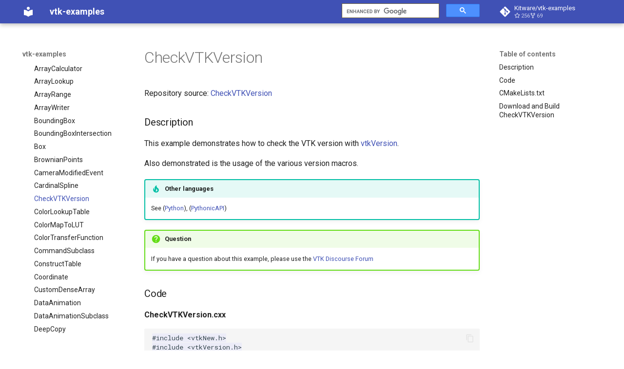

--- FILE ---
content_type: text/html; charset=utf-8
request_url: https://examples.vtk.org/site/Cxx/Utilities/CheckVTKVersion/
body_size: 42251
content:
<!doctype html><html lang=en class=no-js> <head><meta charset=utf-8><meta name=viewport content="width=device-width,initial-scale=1"><link href=https://examples.vtk.org/site/Cxx/Utilities/CheckVTKVersion/ rel=canonical><link href=../CardinalSpline/ rel=prev><link href=../ColorLookupTable/ rel=next><link rel=icon href=../../../assets/images/favicon.png><meta name=generator content="mkdocs-1.6.1, mkdocs-material-9.7.1"><meta name=google-site-verification content=nJqh3TVb_44fMl2gS61agt_bRNFEaI496UaXYL-wLZI><link rel=stylesheet href=../../../assets/stylesheets/main.484c7ddc.min.css><link rel=preconnect href=https://fonts.gstatic.com crossorigin><link rel=stylesheet href="https://fonts.googleapis.com/css?family=Roboto:300,300i,400,400i,700,700i%7CRoboto+Mono:400,400i,700,700i&display=fallback"><style>:root{--md-text-font:"Roboto";--md-code-font:"Roboto Mono"}</style><link rel=stylesheet href=../../../stylesheets/extra.css><script>__md_scope=new URL("../../..",location),__md_hash=e=>[...e].reduce(((e,_)=>(e<<5)-e+_.charCodeAt(0)),0),__md_get=(e,_=localStorage,t=__md_scope)=>JSON.parse(_.getItem(t.pathname+"."+e)),__md_set=(e,_,t=localStorage,a=__md_scope)=>{try{t.setItem(a.pathname+"."+e,JSON.stringify(_))}catch(e){}}</script><script>
  (function() {
    var cx = '47656ffcafe2e7ab2';
    var gcse = document.createElement('script');
    gcse.type = 'text/javascript';
    gcse.async = true;
    gcse.src = 'https://cse.google.com/cse.js?cx=' + cx;
    var s = document.getElementsByTagName('script')[0];
    s.parentNode.insertBefore(gcse, s);
  })();
</script><script>
registerListener('load', setLazy);
registerListener('load', lazyLoad);
registerListener('scroll', lazyLoad);

var lazy = [];

function setLazy(){
    lazy = document.getElementsByClassName('lazy');
    console.log('Found ' + lazy.length + ' lazy images');
}

function lazyLoad(){
    for(var i=0; i<lazy.length; i++){
        if(isInViewport(lazy[i])){
            if (lazy[i].getAttribute('data-src')){
                lazy[i].src = lazy[i].getAttribute('data-src');
                lazy[i].removeAttribute('data-src');
            }
        }
    }

    cleanLazy();
}

function cleanLazy(){
    lazy = Array.prototype.filter.call(lazy, function(l){ return l.getAttribute('data-src');});
}

function isInViewport(el){
    var rect = el.getBoundingClientRect();

    return (
        rect.bottom >= 0 &&
        rect.right >= 0 &&
        rect.top <= (window.innerHeight || document.documentElement.clientHeight) &&
        rect.left <= (window.innerWidth || document.documentElement.clientWidth)
     );
}

function registerListener(event, func) {
    if (window.addEventListener) {
        window.addEventListener(event, func)
    } else {
        window.attachEvent('on' + event, func)
    }
}
</script></head> <body dir=ltr> <input class=md-toggle data-md-toggle=drawer type=checkbox id=__drawer autocomplete=off> <input class=md-toggle data-md-toggle=search type=checkbox id=__search autocomplete=off> <label class=md-overlay for=__drawer></label> <div data-md-component=skip> <a href=#description class=md-skip> Skip to content </a> </div> <div data-md-component=announce> </div> <header class="md-header md-header--shadow" data-md-component=header> <nav class="md-header__inner md-grid" aria-label=Header> <a href=../../.. title=vtk-examples class="md-header__button md-logo" aria-label=vtk-examples data-md-component=logo> <svg xmlns=http://www.w3.org/2000/svg viewbox="0 0 24 24"><path d="M12 8a3 3 0 0 0 3-3 3 3 0 0 0-3-3 3 3 0 0 0-3 3 3 3 0 0 0 3 3m0 3.54C9.64 9.35 6.5 8 3 8v11c3.5 0 6.64 1.35 9 3.54 2.36-2.19 5.5-3.54 9-3.54V8c-3.5 0-6.64 1.35-9 3.54"/></svg> </a> <label class="md-header__button md-icon" for=__drawer> <svg xmlns=http://www.w3.org/2000/svg viewbox="0 0 24 24"><path d="M3 6h18v2H3zm0 5h18v2H3zm0 5h18v2H3z"/></svg> </label> <div class=md-header__title data-md-component=header-title> <div class=md-header__ellipsis> <div class=md-header__topic> <span class=md-ellipsis> vtk-examples </span> </div> <div class=md-header__topic data-md-component=header-topic> <span class=md-ellipsis> CheckVTKVersion </span> </div> </div> </div> <script>var palette=__md_get("__palette");if(palette&&palette.color){if("(prefers-color-scheme)"===palette.color.media){var media=matchMedia("(prefers-color-scheme: light)"),input=document.querySelector(media.matches?"[data-md-color-media='(prefers-color-scheme: light)']":"[data-md-color-media='(prefers-color-scheme: dark)']");palette.color.media=input.getAttribute("data-md-color-media"),palette.color.scheme=input.getAttribute("data-md-color-scheme"),palette.color.primary=input.getAttribute("data-md-color-primary"),palette.color.accent=input.getAttribute("data-md-color-accent")}for(var[key,value]of Object.entries(palette.color))document.body.setAttribute("data-md-color-"+key,value)}</script> <label class="md-header__button md-icon" for=__search> <svg xmlns=http://www.w3.org/2000/svg viewbox="0 0 24 24"><path d="M9.5 3A6.5 6.5 0 0 1 16 9.5c0 1.61-.59 3.09-1.56 4.23l.27.27h.79l5 5-1.5 1.5-5-5v-.79l-.27-.27A6.52 6.52 0 0 1 9.5 16 6.5 6.5 0 0 1 3 9.5 6.5 6.5 0 0 1 9.5 3m0 2C7 5 5 7 5 9.5S7 14 9.5 14 14 12 14 9.5 12 5 9.5 5"/></svg> </label> <!DOCTYPE HTML PUBLIC "-//W3C//DTD HTML 4.01 Transitional//EN"><gcse:searchbox-only>Search enableAutoComplete="true"</gcse:searchbox-only> <div class=md-header__source> <a href=https://github.com/Kitware/vtk-examples title="Go to repository" class=md-source data-md-component=source> <div class="md-source__icon md-icon"> <svg xmlns=http://www.w3.org/2000/svg viewbox="0 0 448 512"><!-- Font Awesome Free 7.1.0 by @fontawesome - https://fontawesome.com License - https://fontawesome.com/license/free (Icons: CC BY 4.0, Fonts: SIL OFL 1.1, Code: MIT License) Copyright 2025 Fonticons, Inc.--><path d="M439.6 236.1 244 40.5c-5.4-5.5-12.8-8.5-20.4-8.5s-15 3-20.4 8.4L162.5 81l51.5 51.5c27.1-9.1 52.7 16.8 43.4 43.7l49.7 49.7c34.2-11.8 61.2 31 35.5 56.7-26.5 26.5-70.2-2.9-56-37.3L240.3 199v121.9c25.3 12.5 22.3 41.8 9.1 55-6.4 6.4-15.2 10.1-24.3 10.1s-17.8-3.6-24.3-10.1c-17.6-17.6-11.1-46.9 11.2-56v-123c-20.8-8.5-24.6-30.7-18.6-45L142.6 101 8.5 235.1C3 240.6 0 247.9 0 255.5s3 15 8.5 20.4l195.6 195.7c5.4 5.4 12.7 8.4 20.4 8.4s15-3 20.4-8.4l194.7-194.7c5.4-5.4 8.4-12.8 8.4-20.4s-3-15-8.4-20.4"/></svg> </div> <div class=md-source__repository> Kitware/vtk-examples </div> </a> </div> </nav> </header> <div class=md-container data-md-component=container> <main class=md-main data-md-component=main> <div class="md-main__inner md-grid"> <div class="md-sidebar md-sidebar--primary" data-md-component=sidebar data-md-type=navigation> <div class=md-sidebar__scrollwrap> <div class=md-sidebar__inner> <nav class="md-nav md-nav--primary" aria-label=Navigation data-md-level=0> <label class=md-nav__title for=__drawer> <a href=../../.. title=vtk-examples class="md-nav__button md-logo" aria-label=vtk-examples data-md-component=logo> <svg xmlns=http://www.w3.org/2000/svg viewbox="0 0 24 24"><path d="M12 8a3 3 0 0 0 3-3 3 3 0 0 0-3-3 3 3 0 0 0-3 3 3 3 0 0 0 3 3m0 3.54C9.64 9.35 6.5 8 3 8v11c3.5 0 6.64 1.35 9 3.54 2.36-2.19 5.5-3.54 9-3.54V8c-3.5 0-6.64 1.35-9 3.54"/></svg> </a> vtk-examples </label> <div class=md-nav__source> <a href=https://github.com/Kitware/vtk-examples title="Go to repository" class=md-source data-md-component=source> <div class="md-source__icon md-icon"> <svg xmlns=http://www.w3.org/2000/svg viewbox="0 0 448 512"><!-- Font Awesome Free 7.1.0 by @fontawesome - https://fontawesome.com License - https://fontawesome.com/license/free (Icons: CC BY 4.0, Fonts: SIL OFL 1.1, Code: MIT License) Copyright 2025 Fonticons, Inc.--><path d="M439.6 236.1 244 40.5c-5.4-5.5-12.8-8.5-20.4-8.5s-15 3-20.4 8.4L162.5 81l51.5 51.5c27.1-9.1 52.7 16.8 43.4 43.7l49.7 49.7c34.2-11.8 61.2 31 35.5 56.7-26.5 26.5-70.2-2.9-56-37.3L240.3 199v121.9c25.3 12.5 22.3 41.8 9.1 55-6.4 6.4-15.2 10.1-24.3 10.1s-17.8-3.6-24.3-10.1c-17.6-17.6-11.1-46.9 11.2-56v-123c-20.8-8.5-24.6-30.7-18.6-45L142.6 101 8.5 235.1C3 240.6 0 247.9 0 255.5s3 15 8.5 20.4l195.6 195.7c5.4 5.4 12.7 8.4 20.4 8.4s15-3 20.4-8.4l194.7-194.7c5.4-5.4 8.4-12.8 8.4-20.4s-3-15-8.4-20.4"/></svg> </div> <div class=md-source__repository> Kitware/vtk-examples </div> </a> </div> <ul class=md-nav__list data-md-scrollfix> <li class=md-nav__item> <a href=../../.. class=md-nav__link> <span class=md-ellipsis> About the Examples </span> </a> </li> <li class=md-nav__item> <a href=../../../CSharp/ class=md-nav__link> <span class=md-ellipsis> CSharp Examples </span> </a> </li> <li class=md-nav__item> <a href=../../../CSharpHowTo/ class=md-nav__link> <span class=md-ellipsis> CSharp How To </span> </a> </li> <li class=md-nav__item> <a href=../../ class=md-nav__link> <span class=md-ellipsis> C++ Examples </span> </a> </li> <li class=md-nav__item> <a href=../../../CxxHowTo/ class=md-nav__link> <span class=md-ellipsis> C++ How To </span> </a> </li> <li class=md-nav__item> <a href=../../../Java/ class=md-nav__link> <span class=md-ellipsis> Java Examples </span> </a> </li> <li class=md-nav__item> <a href=../../../JavaHowTo/ class=md-nav__link> <span class=md-ellipsis> Java How To </span> </a> </li> <li class=md-nav__item> <a href=../../../JavaScript/ class=md-nav__link> <span class=md-ellipsis> JavaScript </span> </a> </li> <li class=md-nav__item> <a href=../../../Python/ class=md-nav__link> <span class=md-ellipsis> Python Examples </span> </a> </li> <li class=md-nav__item> <a href=../../../PythonHowTo/ class=md-nav__link> <span class=md-ellipsis> Python How To </span> </a> </li> <li class=md-nav__item> <a href=../../../PythonicAPI/ class=md-nav__link> <span class=md-ellipsis> PythonicAPI Examples </span> </a> </li> <li class=md-nav__item> <a href=../../../PythonicAPIComments/ class=md-nav__link> <span class=md-ellipsis> Python API Comments </span> </a> </li> <li class=md-nav__item> <a href=../../../Trame/ class=md-nav__link> <span class=md-ellipsis> Trame Examples </span> </a> </li> <li class=md-nav__item> <a href=../../../VTKBook/ class=md-nav__link> <span class=md-ellipsis> VTK Textbook Updates </span> </a> </li> <li class=md-nav__item> <a href=../../../VTKBookFigures/ class=md-nav__link> <span class=md-ellipsis> VTK Book Figure Examples </span> </a> </li> <li class=md-nav__item> <a href=../../../VTKFileFormats/ class=md-nav__link> <span class=md-ellipsis> VTK File Formats </span> </a> </li> <li class="md-nav__item md-nav__item--nested"> <input class="md-nav__toggle md-toggle " type=checkbox id=__nav_17> <label class=md-nav__link for=__nav_17 id=__nav_17_label tabindex=0> <span class=md-ellipsis> CSharp </span> <span class="md-nav__icon md-icon"></span> </label> <nav class=md-nav data-md-level=1 aria-labelledby=__nav_17_label aria-expanded=false> <label class=md-nav__title for=__nav_17> <span class="md-nav__icon md-icon"></span> CSharp </label> <ul class=md-nav__list data-md-scrollfix> <li class="md-nav__item md-nav__item--nested"> <input class="md-nav__toggle md-toggle " type=checkbox id=__nav_17_1> <label class=md-nav__link for=__nav_17_1 id=__nav_17_1_label tabindex=0> <span class=md-ellipsis> Coverage </span> <span class="md-nav__icon md-icon"></span> </label> <nav class=md-nav data-md-level=2 aria-labelledby=__nav_17_1_label aria-expanded=false> <label class=md-nav__title for=__nav_17_1> <span class="md-nav__icon md-icon"></span> Coverage </label> <ul class=md-nav__list data-md-scrollfix> <li class=md-nav__item> <a href=../../../CSharp/Coverage/CSharpVTKClassesNotUsed/ class=md-nav__link> <span class=md-ellipsis> VTK Classes not used in the Examples </span> </a> </li> <li class=md-nav__item> <a href=../../../CSharp/Coverage/CSharpVTKClassesUsed/ class=md-nav__link> <span class=md-ellipsis> VTK Classes used in the Examples </span> </a> </li> </ul> </nav> </li> <li class="md-nav__item md-nav__item--nested"> <input class="md-nav__toggle md-toggle " type=checkbox id=__nav_17_2> <label class=md-nav__link for=__nav_17_2 id=__nav_17_2_label tabindex=0> <span class=md-ellipsis> Filtering </span> <span class="md-nav__icon md-icon"></span> </label> <nav class=md-nav data-md-level=2 aria-labelledby=__nav_17_2_label aria-expanded=false> <label class=md-nav__title for=__nav_17_2> <span class="md-nav__icon md-icon"></span> Filtering </label> <ul class=md-nav__list data-md-scrollfix> <li class=md-nav__item> <a href=../../../CSharp/Filtering/ContoursFromPolyData/ class=md-nav__link> <span class=md-ellipsis> ContoursFromPolyData </span> </a> </li> </ul> </nav> </li> <li class="md-nav__item md-nav__item--nested"> <input class="md-nav__toggle md-toggle " type=checkbox id=__nav_17_3> <label class=md-nav__link for=__nav_17_3 id=__nav_17_3_label tabindex=0> <span class=md-ellipsis> Filters </span> <span class="md-nav__icon md-icon"></span> </label> <nav class=md-nav data-md-level=2 aria-labelledby=__nav_17_3_label aria-expanded=false> <label class=md-nav__title for=__nav_17_3> <span class="md-nav__icon md-icon"></span> Filters </label> <ul class=md-nav__list data-md-scrollfix> <li class=md-nav__item> <a href=../../../CSharp/Filters/ImplicitBoolean/ class=md-nav__link> <span class=md-ellipsis> ImplicitBoolean </span> </a> </li> </ul> </nav> </li> <li class="md-nav__item md-nav__item--nested"> <input class="md-nav__toggle md-toggle " type=checkbox id=__nav_17_4> <label class=md-nav__link for=__nav_17_4 id=__nav_17_4_label tabindex=0> <span class=md-ellipsis> GeometricObjects </span> <span class="md-nav__icon md-icon"></span> </label> <nav class=md-nav data-md-level=2 aria-labelledby=__nav_17_4_label aria-expanded=false> <label class=md-nav__title for=__nav_17_4> <span class="md-nav__icon md-icon"></span> GeometricObjects </label> <ul class=md-nav__list data-md-scrollfix> <li class=md-nav__item> <a href=../../../CSharp/GeometricObjects/Arrow/ class=md-nav__link> <span class=md-ellipsis> Arrow </span> </a> </li> <li class=md-nav__item> <a href=../../../CSharp/GeometricObjects/Axes/ class=md-nav__link> <span class=md-ellipsis> Axes </span> </a> </li> <li class=md-nav__item> <a href=../../../CSharp/GeometricObjects/ColoredLines/ class=md-nav__link> <span class=md-ellipsis> ColoredLines </span> </a> </li> <li class=md-nav__item> <a href=../../../CSharp/GeometricObjects/Cone/ class=md-nav__link> <span class=md-ellipsis> Cone </span> </a> </li> <li class=md-nav__item> <a href=../../../CSharp/GeometricObjects/Cube/ class=md-nav__link> <span class=md-ellipsis> Cube </span> </a> </li> <li class=md-nav__item> <a href=../../../CSharp/GeometricObjects/Cylinder/ class=md-nav__link> <span class=md-ellipsis> Cylinder </span> </a> </li> <li class=md-nav__item> <a href=../../../CSharp/GeometricObjects/Disk/ class=md-nav__link> <span class=md-ellipsis> Disk </span> </a> </li> <li class=md-nav__item> <a href=../../../CSharp/GeometricObjects/Frustum/ class=md-nav__link> <span class=md-ellipsis> Frustum </span> </a> </li> <li class=md-nav__item> <a href=../../../CSharp/GeometricObjects/GeometricObjectsDemo/ class=md-nav__link> <span class=md-ellipsis> GeometricObjectsDemo </span> </a> </li> <li class=md-nav__item> <a href=../../../CSharp/GeometricObjects/Hexahedron/ class=md-nav__link> <span class=md-ellipsis> Hexahedron </span> </a> </li> <li class=md-nav__item> <a href=../../../CSharp/GeometricObjects/Line/ class=md-nav__link> <span class=md-ellipsis> Line </span> </a> </li> <li class=md-nav__item> <a href=../../../CSharp/GeometricObjects/LongLine/ class=md-nav__link> <span class=md-ellipsis> LongLine </span> </a> </li> <li class=md-nav__item> <a href=../../../CSharp/GeometricObjects/OrientedArrow/ class=md-nav__link> <span class=md-ellipsis> OrientedArrow </span> </a> </li> <li class=md-nav__item> <a href=../../../CSharp/GeometricObjects/ParametricObjects/ class=md-nav__link> <span class=md-ellipsis> ParametricObjects </span> </a> </li> <li class=md-nav__item> <a href=../../../CSharp/GeometricObjects/ParametricObjectsDemo/ class=md-nav__link> <span class=md-ellipsis> ParametricObjectsDemo </span> </a> </li> <li class=md-nav__item> <a href=../../../CSharp/GeometricObjects/Plane/ class=md-nav__link> <span class=md-ellipsis> Plane </span> </a> </li> <li class=md-nav__item> <a href=../../../CSharp/GeometricObjects/Planes/ class=md-nav__link> <span class=md-ellipsis> Planes </span> </a> </li> <li class=md-nav__item> <a href=../../../CSharp/GeometricObjects/PlanesIntersection/ class=md-nav__link> <span class=md-ellipsis> PlanesIntersection </span> </a> </li> <li class=md-nav__item> <a href=../../../CSharp/GeometricObjects/PlatonicSolid/ class=md-nav__link> <span class=md-ellipsis> PlatonicSolid </span> </a> </li> <li class=md-nav__item> <a href=../../../CSharp/GeometricObjects/Point/ class=md-nav__link> <span class=md-ellipsis> Point </span> </a> </li> <li class=md-nav__item> <a href=../../../CSharp/GeometricObjects/PolyLine/ class=md-nav__link> <span class=md-ellipsis> PolyLine </span> </a> </li> <li class=md-nav__item> <a href=../../../CSharp/GeometricObjects/Polygon/ class=md-nav__link> <span class=md-ellipsis> Polygon </span> </a> </li> <li class=md-nav__item> <a href=../../../CSharp/GeometricObjects/PolygonIntersection/ class=md-nav__link> <span class=md-ellipsis> PolygonIntersection </span> </a> </li> <li class=md-nav__item> <a href=../../../CSharp/GeometricObjects/Pyramid/ class=md-nav__link> <span class=md-ellipsis> Pyramid </span> </a> </li> <li class=md-nav__item> <a href=../../../CSharp/GeometricObjects/Quad/ class=md-nav__link> <span class=md-ellipsis> Quad </span> </a> </li> <li class=md-nav__item> <a href=../../../CSharp/GeometricObjects/RegularPolygonSource/ class=md-nav__link> <span class=md-ellipsis> RegularPolygonSource </span> </a> </li> <li class=md-nav__item> <a href=../../../CSharp/GeometricObjects/Sphere/ class=md-nav__link> <span class=md-ellipsis> Sphere </span> </a> </li> <li class=md-nav__item> <a href=../../../CSharp/GeometricObjects/Tetrahedron/ class=md-nav__link> <span class=md-ellipsis> Tetrahedron </span> </a> </li> <li class=md-nav__item> <a href=../../../CSharp/GeometricObjects/Triangle/ class=md-nav__link> <span class=md-ellipsis> Triangle </span> </a> </li> <li class=md-nav__item> <a href=../../../CSharp/GeometricObjects/TriangleStrip/ class=md-nav__link> <span class=md-ellipsis> TriangleStrip </span> </a> </li> <li class=md-nav__item> <a href=../../../CSharp/GeometricObjects/Vertex/ class=md-nav__link> <span class=md-ellipsis> Vertex </span> </a> </li> </ul> </nav> </li> <li class="md-nav__item md-nav__item--nested"> <input class="md-nav__toggle md-toggle " type=checkbox id=__nav_17_5> <label class=md-nav__link for=__nav_17_5 id=__nav_17_5_label tabindex=0> <span class=md-ellipsis> IO </span> <span class="md-nav__icon md-icon"></span> </label> <nav class=md-nav data-md-level=2 aria-labelledby=__nav_17_5_label aria-expanded=false> <label class=md-nav__title for=__nav_17_5> <span class="md-nav__icon md-icon"></span> IO </label> <ul class=md-nav__list data-md-scrollfix> <li class=md-nav__item> <a href=../../../CSharp/IO/ConvertFile/ class=md-nav__link> <span class=md-ellipsis> ConvertFile </span> </a> </li> <li class=md-nav__item> <a href=../../../CSharp/IO/DEMReader/ class=md-nav__link> <span class=md-ellipsis> DEMReader </span> </a> </li> <li class=md-nav__item> <a href=../../../CSharp/IO/FindAllArrayNames/ class=md-nav__link> <span class=md-ellipsis> FindAllArrayNames </span> </a> </li> <li class=md-nav__item> <a href=../../../CSharp/IO/ImageReader2Factory/ class=md-nav__link> <span class=md-ellipsis> ImageReader2Factory </span> </a> </li> <li class=md-nav__item> <a href=../../../CSharp/IO/JPEGReader/ class=md-nav__link> <span class=md-ellipsis> JPEGReader </span> </a> </li> <li class=md-nav__item> <a href=../../../CSharp/IO/JPEGWriter/ class=md-nav__link> <span class=md-ellipsis> JPEGWriter </span> </a> </li> <li class=md-nav__item> <a href=../../../CSharp/IO/MetaImageReader/ class=md-nav__link> <span class=md-ellipsis> MetaImageReader </span> </a> </li> <li class=md-nav__item> <a href=../../../CSharp/IO/MetaImageWriter/ class=md-nav__link> <span class=md-ellipsis> MetaImageWriter </span> </a> </li> <li class=md-nav__item> <a href=../../../CSharp/IO/PNGReader/ class=md-nav__link> <span class=md-ellipsis> PNGReader </span> </a> </li> <li class=md-nav__item> <a href=../../../CSharp/IO/ParticleReader/ class=md-nav__link> <span class=md-ellipsis> ParticleReader </span> </a> </li> <li class=md-nav__item> <a href=../../../CSharp/IO/ReadBMP/ class=md-nav__link> <span class=md-ellipsis> ReadBMP </span> </a> </li> <li class=md-nav__item> <a href=../../../CSharp/IO/ReadDICOMSeries/ class=md-nav__link> <span class=md-ellipsis> ReadDICOMSeries </span> </a> </li> <li class=md-nav__item> <a href=../../../CSharp/IO/ReadImageData/ class=md-nav__link> <span class=md-ellipsis> ReadImageData </span> </a> </li> <li class=md-nav__item> <a href=../../../CSharp/IO/ReadOBJ/ class=md-nav__link> <span class=md-ellipsis> ReadOBJ </span> </a> </li> <li class=md-nav__item> <a href=../../../CSharp/IO/ReadPDB/ class=md-nav__link> <span class=md-ellipsis> ReadPDB </span> </a> </li> <li class=md-nav__item> <a href=../../../CSharp/IO/ReadPLOT3D/ class=md-nav__link> <span class=md-ellipsis> ReadPLOT3D </span> </a> </li> <li class=md-nav__item> <a href=../../../CSharp/IO/ReadPLY/ class=md-nav__link> <span class=md-ellipsis> ReadPLY </span> </a> </li> <li class=md-nav__item> <a href=../../../CSharp/IO/ReadPNM/ class=md-nav__link> <span class=md-ellipsis> ReadPNM </span> </a> </li> <li class=md-nav__item> <a href=../../../CSharp/IO/ReadPlainText/ class=md-nav__link> <span class=md-ellipsis> ReadPlainText </span> </a> </li> <li class=md-nav__item> <a href=../../../CSharp/IO/ReadPolyData/ class=md-nav__link> <span class=md-ellipsis> ReadPolyData </span> </a> </li> <li class=md-nav__item> <a href=../../../CSharp/IO/ReadRectilinearGrid/ class=md-nav__link> <span class=md-ellipsis> ReadRectilinearGrid </span> </a> </li> <li class=md-nav__item> <a href=../../../CSharp/IO/ReadSTL/ class=md-nav__link> <span class=md-ellipsis> ReadSTL </span> </a> </li> <li class=md-nav__item> <a href=../../../CSharp/IO/ReadStructuredGrid/ class=md-nav__link> <span class=md-ellipsis> ReadStructuredGrid </span> </a> </li> <li class=md-nav__item> <a href=../../../CSharp/IO/ReadTIFF/ class=md-nav__link> <span class=md-ellipsis> ReadTIFF </span> </a> </li> <li class=md-nav__item> <a href=../../../CSharp/IO/ReadUnknownTypeXMLFile/ class=md-nav__link> <span class=md-ellipsis> ReadUnknownTypeXMLFile </span> </a> </li> <li class=md-nav__item> <a href=../../../CSharp/IO/ReadUnstructuredGrid/ class=md-nav__link> <span class=md-ellipsis> ReadUnstructuredGrid </span> </a> </li> <li class=md-nav__item> <a href=../../../CSharp/IO/SimplePointsReader/ class=md-nav__link> <span class=md-ellipsis> SimplePointsReader </span> </a> </li> <li class=md-nav__item> <a href=../../../CSharp/IO/VRML/ class=md-nav__link> <span class=md-ellipsis> VRML </span> </a> </li> <li class=md-nav__item> <a href=../../../CSharp/IO/WriteBMP/ class=md-nav__link> <span class=md-ellipsis> WriteBMP </span> </a> </li> <li class=md-nav__item> <a href=../../../CSharp/IO/WritePNG/ class=md-nav__link> <span class=md-ellipsis> WritePNG </span> </a> </li> <li class=md-nav__item> <a href=../../../CSharp/IO/WritePNM/ class=md-nav__link> <span class=md-ellipsis> WritePNM </span> </a> </li> <li class=md-nav__item> <a href=../../../CSharp/IO/WriteTIFF/ class=md-nav__link> <span class=md-ellipsis> WriteTIFF </span> </a> </li> <li class=md-nav__item> <a href=../../../CSharp/IO/WriteVTI/ class=md-nav__link> <span class=md-ellipsis> WriteVTI </span> </a> </li> <li class=md-nav__item> <a href=../../../CSharp/IO/WriteVTP/ class=md-nav__link> <span class=md-ellipsis> WriteVTP </span> </a> </li> <li class=md-nav__item> <a href=../../../CSharp/IO/WriteVTU/ class=md-nav__link> <span class=md-ellipsis> WriteVTU </span> </a> </li> <li class=md-nav__item> <a href=../../../CSharp/IO/XMLStructuredGridWriter/ class=md-nav__link> <span class=md-ellipsis> XMLStructuredGridWriter </span> </a> </li> </ul> </nav> </li> <li class="md-nav__item md-nav__item--nested"> <input class="md-nav__toggle md-toggle " type=checkbox id=__nav_17_6> <label class=md-nav__link for=__nav_17_6 id=__nav_17_6_label tabindex=0> <span class=md-ellipsis> ImplicitFunctions </span> <span class="md-nav__icon md-icon"></span> </label> <nav class=md-nav data-md-level=2 aria-labelledby=__nav_17_6_label aria-expanded=false> <label class=md-nav__title for=__nav_17_6> <span class="md-nav__icon md-icon"></span> ImplicitFunctions </label> <ul class=md-nav__list data-md-scrollfix> <li class=md-nav__item> <a href=../../../CSharp/ImplicitFunctions/ImplicitSphere/ class=md-nav__link> <span class=md-ellipsis> ImplicitSphere </span> </a> </li> <li class=md-nav__item> <a href=../../../CSharp/ImplicitFunctions/IsoContours/ class=md-nav__link> <span class=md-ellipsis> IsoContours </span> </a> </li> <li class=md-nav__item> <a href=../../../CSharp/ImplicitFunctions/SampleFunction/ class=md-nav__link> <span class=md-ellipsis> SampleFunction </span> </a> </li> </ul> </nav> </li> <li class="md-nav__item md-nav__item--nested"> <input class="md-nav__toggle md-toggle " type=checkbox id=__nav_17_7> <label class=md-nav__link for=__nav_17_7 id=__nav_17_7_label tabindex=0> <span class=md-ellipsis> InfoVis </span> <span class="md-nav__icon md-icon"></span> </label> <nav class=md-nav data-md-level=2 aria-labelledby=__nav_17_7_label aria-expanded=false> <label class=md-nav__title for=__nav_17_7> <span class="md-nav__icon md-icon"></span> InfoVis </label> <ul class=md-nav__list data-md-scrollfix> <li class=md-nav__item> <a href=../../../CSharp/InfoVis/XGMLReader/ class=md-nav__link> <span class=md-ellipsis> XGMLReader </span> </a> </li> </ul> </nav> </li> <li class="md-nav__item md-nav__item--nested"> <input class="md-nav__toggle md-toggle " type=checkbox id=__nav_17_8> <label class=md-nav__link for=__nav_17_8 id=__nav_17_8_label tabindex=0> <span class=md-ellipsis> Meshes </span> <span class="md-nav__icon md-icon"></span> </label> <nav class=md-nav data-md-level=2 aria-labelledby=__nav_17_8_label aria-expanded=false> <label class=md-nav__title for=__nav_17_8> <span class="md-nav__icon md-icon"></span> Meshes </label> <ul class=md-nav__list data-md-scrollfix> <li class=md-nav__item> <a href=../../../CSharp/Meshes/BoundaryEdges/ class=md-nav__link> <span class=md-ellipsis> BoundaryEdges </span> </a> </li> <li class=md-nav__item> <a href=../../../CSharp/Meshes/CapClip/ class=md-nav__link> <span class=md-ellipsis> CapClip </span> </a> </li> <li class=md-nav__item> <a href=../../../CSharp/Meshes/CellEdges/ class=md-nav__link> <span class=md-ellipsis> CellEdges </span> </a> </li> <li class=md-nav__item> <a href=../../../CSharp/Meshes/ColoredElevationMap/ class=md-nav__link> <span class=md-ellipsis> ColoredElevationMap </span> </a> </li> <li class=md-nav__item> <a href=../../../CSharp/Meshes/Decimate/ class=md-nav__link> <span class=md-ellipsis> Decimate </span> </a> </li> <li class=md-nav__item> <a href=../../../CSharp/Meshes/ElevationFilter/ class=md-nav__link> <span class=md-ellipsis> ElevationFilter </span> </a> </li> <li class=md-nav__item> <a href=../../../CSharp/Meshes/ExtractEdges/ class=md-nav__link> <span class=md-ellipsis> ExtractEdges </span> </a> </li> <li class=md-nav__item> <a href=../../../CSharp/Meshes/FillHoles/ class=md-nav__link> <span class=md-ellipsis> FillHoles </span> </a> </li> <li class=md-nav__item> <a href=../../../CSharp/Meshes/MatrixMathFilter/ class=md-nav__link> <span class=md-ellipsis> MatrixMathFilter </span> </a> </li> <li class=md-nav__item> <a href=../../../CSharp/Meshes/OBBDicer/ class=md-nav__link> <span class=md-ellipsis> OBBDicer </span> </a> </li> <li class=md-nav__item> <a href=../../../CSharp/Meshes/QuadricClustering/ class=md-nav__link> <span class=md-ellipsis> QuadricClustering </span> </a> </li> <li class=md-nav__item> <a href=../../../CSharp/Meshes/QuadricDecimation/ class=md-nav__link> <span class=md-ellipsis> QuadricDecimation </span> </a> </li> <li class=md-nav__item> <a href=../../../CSharp/Meshes/SimpleElevationFilter/ class=md-nav__link> <span class=md-ellipsis> SimpleElevationFilter </span> </a> </li> <li class=md-nav__item> <a href=../../../CSharp/Meshes/SolidClip/ class=md-nav__link> <span class=md-ellipsis> SolidClip </span> </a> </li> <li class=md-nav__item> <a href=../../../CSharp/Meshes/Subdivision/ class=md-nav__link> <span class=md-ellipsis> Subdivision </span> </a> </li> <li class=md-nav__item> <a href=../../../CSharp/Meshes/Triangulate/ class=md-nav__link> <span class=md-ellipsis> Triangulate </span> </a> </li> <li class=md-nav__item> <a href=../../../CSharp/Meshes/WindowedSincPolyDataFilter/ class=md-nav__link> <span class=md-ellipsis> WindowedSincPolyDataFilter </span> </a> </li> </ul> </nav> </li> <li class="md-nav__item md-nav__item--nested"> <input class="md-nav__toggle md-toggle " type=checkbox id=__nav_17_9> <label class=md-nav__link for=__nav_17_9 id=__nav_17_9_label tabindex=0> <span class=md-ellipsis> Modelling </span> <span class="md-nav__icon md-icon"></span> </label> <nav class=md-nav data-md-level=2 aria-labelledby=__nav_17_9_label aria-expanded=false> <label class=md-nav__title for=__nav_17_9> <span class="md-nav__icon md-icon"></span> Modelling </label> <ul class=md-nav__list data-md-scrollfix> <li class=md-nav__item> <a href=../../../CSharp/Modelling/ExtractLargestIsosurface/ class=md-nav__link> <span class=md-ellipsis> ExtractLargestIsosurface </span> </a> </li> <li class=md-nav__item> <a href=../../../CSharp/Modelling/MarchingCubes/ class=md-nav__link> <span class=md-ellipsis> MarchingCubes </span> </a> </li> <li class=md-nav__item> <a href=../../../CSharp/Modelling/MarchingSquares/ class=md-nav__link> <span class=md-ellipsis> MarchingSquares </span> </a> </li> </ul> </nav> </li> <li class="md-nav__item md-nav__item--nested"> <input class="md-nav__toggle md-toggle " type=checkbox id=__nav_17_10> <label class=md-nav__link for=__nav_17_10 id=__nav_17_10_label tabindex=0> <span class=md-ellipsis> PolyData </span> <span class="md-nav__icon md-icon"></span> </label> <nav class=md-nav data-md-level=2 aria-labelledby=__nav_17_10_label aria-expanded=false> <label class=md-nav__title for=__nav_17_10> <span class="md-nav__icon md-icon"></span> PolyData </label> <ul class=md-nav__list data-md-scrollfix> <li class=md-nav__item> <a href=../../../CSharp/PolyData/AlignFrames/ class=md-nav__link> <span class=md-ellipsis> AlignFrames </span> </a> </li> <li class=md-nav__item> <a href=../../../CSharp/PolyData/ClosedSurface/ class=md-nav__link> <span class=md-ellipsis> ClosedSurface </span> </a> </li> <li class=md-nav__item> <a href=../../../CSharp/PolyData/ColorDisconnectedRegions/ class=md-nav__link> <span class=md-ellipsis> ColorDisconnectedRegions </span> </a> </li> <li class=md-nav__item> <a href=../../../CSharp/PolyData/Curvature/ class=md-nav__link> <span class=md-ellipsis> Curvature </span> </a> </li> <li class=md-nav__item> <a href=../../../CSharp/PolyData/DijkstraGraphGeodesicPath/ class=md-nav__link> <span class=md-ellipsis> DijkstraGraphGeodesicPath </span> </a> </li> <li class=md-nav__item> <a href=../../../CSharp/PolyData/GreedyTerrainDecimation/ class=md-nav__link> <span class=md-ellipsis> GreedyTerrainDecimation </span> </a> </li> <li class=md-nav__item> <a href=../../../CSharp/PolyData/HighlightBadCells/ class=md-nav__link> <span class=md-ellipsis> HighlightBadCells </span> </a> </li> <li class=md-nav__item> <a href=../../../CSharp/PolyData/IterateOverLines/ class=md-nav__link> <span class=md-ellipsis> IterateOverLines </span> </a> </li> <li class=md-nav__item> <a href=../../../CSharp/PolyData/MultiBlockMergeFilter/ class=md-nav__link> <span class=md-ellipsis> MultiBlockMergeFilter </span> </a> </li> <li class=md-nav__item> <a href=../../../CSharp/PolyData/NullPoint/ class=md-nav__link> <span class=md-ellipsis> NullPoint </span> </a> </li> <li class=md-nav__item> <a href=../../../CSharp/PolyData/PolyDataConnectivityFilter_LargestRegion/ class=md-nav__link> <span class=md-ellipsis> PolyDataConnectivityFilter LargestRegion </span> </a> </li> <li class=md-nav__item> <a href=../../../CSharp/PolyData/PolyDataConnectivityFilter_SpecifiedRegion/ class=md-nav__link> <span class=md-ellipsis> PolyDataConnectivityFilter SpecifiedRegion </span> </a> </li> <li class=md-nav__item> <a href=../../../CSharp/PolyData/PolyDataGetPoint/ class=md-nav__link> <span class=md-ellipsis> PolyDataGetPoint </span> </a> </li> <li class=md-nav__item> <a href=../../../CSharp/PolyData/PolygonalSurfaceContourLineInterpolator/ class=md-nav__link> <span class=md-ellipsis> PolygonalSurfaceContourLineInterpolator </span> </a> </li> <li class=md-nav__item> <a href=../../../CSharp/PolyData/SelectPolyData/ class=md-nav__link> <span class=md-ellipsis> SelectPolyData </span> </a> </li> <li class=md-nav__item> <a href=../../../CSharp/PolyData/ShrinkPolyData/ class=md-nav__link> <span class=md-ellipsis> ShrinkPolyData </span> </a> </li> <li class=md-nav__item> <a href=../../../CSharp/PolyData/VectorFieldNonZeroExtraction/ class=md-nav__link> <span class=md-ellipsis> VectorFieldNonZeroExtraction </span> </a> </li> <li class=md-nav__item> <a href=../../../CSharp/PolyData/WarpVector/ class=md-nav__link> <span class=md-ellipsis> WarpVector </span> </a> </li> <li class=md-nav__item> <a href=../../../CSharp/PolyData/WeightedTransformFilter/ class=md-nav__link> <span class=md-ellipsis> WeightedTransformFilter </span> </a> </li> </ul> </nav> </li> <li class="md-nav__item md-nav__item--nested"> <input class="md-nav__toggle md-toggle " type=checkbox id=__nav_17_11> <label class=md-nav__link for=__nav_17_11 id=__nav_17_11_label tabindex=0> <span class=md-ellipsis> SimpleOperations </span> <span class="md-nav__icon md-icon"></span> </label> <nav class=md-nav data-md-level=2 aria-labelledby=__nav_17_11_label aria-expanded=false> <label class=md-nav__title for=__nav_17_11> <span class="md-nav__icon md-icon"></span> SimpleOperations </label> <ul class=md-nav__list data-md-scrollfix> <li class=md-nav__item> <a href=../../../CSharp/SimpleOperations/DistanceBetweenPoints/ class=md-nav__link> <span class=md-ellipsis> DistanceBetweenPoints </span> </a> </li> <li class=md-nav__item> <a href=../../../CSharp/SimpleOperations/DistancePointToLine/ class=md-nav__link> <span class=md-ellipsis> DistancePointToLine </span> </a> </li> <li class=md-nav__item> <a href=../../../CSharp/SimpleOperations/GaussianRandomNumber/ class=md-nav__link> <span class=md-ellipsis> GaussianRandomNumber </span> </a> </li> <li class=md-nav__item> <a href=../../../CSharp/SimpleOperations/PerspectiveTransform/ class=md-nav__link> <span class=md-ellipsis> PerspectiveTransform </span> </a> </li> <li class=md-nav__item> <a href=../../../CSharp/SimpleOperations/ProjectPointPlane/ class=md-nav__link> <span class=md-ellipsis> ProjectPointPlane </span> </a> </li> <li class=md-nav__item> <a href=../../../CSharp/SimpleOperations/RandomSequence/ class=md-nav__link> <span class=md-ellipsis> RandomSequence </span> </a> </li> <li class=md-nav__item> <a href=../../../CSharp/SimpleOperations/UniformRandomNumber/ class=md-nav__link> <span class=md-ellipsis> UniformRandomNumber </span> </a> </li> </ul> </nav> </li> <li class="md-nav__item md-nav__item--nested"> <input class="md-nav__toggle md-toggle " type=checkbox id=__nav_17_12> <label class=md-nav__link for=__nav_17_12 id=__nav_17_12_label tabindex=0> <span class=md-ellipsis> VisualizationAlgorithms </span> <span class="md-nav__icon md-icon"></span> </label> <nav class=md-nav data-md-level=2 aria-labelledby=__nav_17_12_label aria-expanded=false> <label class=md-nav__title for=__nav_17_12> <span class="md-nav__icon md-icon"></span> VisualizationAlgorithms </label> <ul class=md-nav__list data-md-scrollfix> <li class=md-nav__item> <a href=../../../CSharp/VisualizationAlgorithms/BandedPolyDataContourFilter/ class=md-nav__link> <span class=md-ellipsis> BandedPolyDataContourFilter </span> </a> </li> <li class=md-nav__item> <a href=../../../CSharp/VisualizationAlgorithms/FilledContours/ class=md-nav__link> <span class=md-ellipsis> FilledContours </span> </a> </li> </ul> </nav> </li> </ul> </nav> </li> <li class="md-nav__item md-nav__item--active md-nav__item--nested"> <input class="md-nav__toggle md-toggle " type=checkbox id=__nav_18 checked> <label class=md-nav__link for=__nav_18 id=__nav_18_label tabindex=0> <span class=md-ellipsis> Cxx </span> <span class="md-nav__icon md-icon"></span> </label> <nav class=md-nav data-md-level=1 aria-labelledby=__nav_18_label aria-expanded=true> <label class=md-nav__title for=__nav_18> <span class="md-nav__icon md-icon"></span> Cxx </label> <ul class=md-nav__list data-md-scrollfix> <li class=md-nav__item> <a href=../../Snippets/ class=md-nav__link> <span class=md-ellipsis> Snippets </span> </a> </li> <li class="md-nav__item md-nav__item--nested"> <input class="md-nav__toggle md-toggle " type=checkbox id=__nav_18_2> <label class=md-nav__link for=__nav_18_2 id=__nav_18_2_label tabindex=0> <span class=md-ellipsis> Animation </span> <span class="md-nav__icon md-icon"></span> </label> <nav class=md-nav data-md-level=2 aria-labelledby=__nav_18_2_label aria-expanded=false> <label class=md-nav__title for=__nav_18_2> <span class="md-nav__icon md-icon"></span> Animation </label> <ul class=md-nav__list data-md-scrollfix> <li class=md-nav__item> <a href=../../Animation/AnimateActors/ class=md-nav__link> <span class=md-ellipsis> AnimateActors </span> </a> </li> <li class=md-nav__item> <a href=../../Animation/AnimationScene/ class=md-nav__link> <span class=md-ellipsis> AnimationScene </span> </a> </li> <li class=md-nav__item> <a href=../../Animation/RotatingSphere/ class=md-nav__link> <span class=md-ellipsis> RotatingSphere </span> </a> </li> </ul> </nav> </li> <li class="md-nav__item md-nav__item--nested"> <input class="md-nav__toggle md-toggle " type=checkbox id=__nav_18_3> <label class=md-nav__link for=__nav_18_3 id=__nav_18_3_label tabindex=0> <span class=md-ellipsis> Annotation </span> <span class="md-nav__icon md-icon"></span> </label> <nav class=md-nav data-md-level=2 aria-labelledby=__nav_18_3_label aria-expanded=false> <label class=md-nav__title for=__nav_18_3> <span class="md-nav__icon md-icon"></span> Annotation </label> <ul class=md-nav__list data-md-scrollfix> <li class=md-nav__item> <a href=../../Annotation/LegendScaleActor/ class=md-nav__link> <span class=md-ellipsis> LegendScaleActor </span> </a> </li> <li class=md-nav__item> <a href=../../Annotation/MultiLineText/ class=md-nav__link> <span class=md-ellipsis> MultiLineText </span> </a> </li> <li class=md-nav__item> <a href=../../Annotation/PolarAxesActor/ class=md-nav__link> <span class=md-ellipsis> PolarAxesActor </span> </a> </li> <li class=md-nav__item> <a href=../../Annotation/TextOrigin/ class=md-nav__link> <span class=md-ellipsis> TextOrigin </span> </a> </li> <li class=md-nav__item> <a href=../../Annotation/XYPlot/ class=md-nav__link> <span class=md-ellipsis> XYPlot </span> </a> </li> </ul> </nav> </li> <li class="md-nav__item md-nav__item--nested"> <input class="md-nav__toggle md-toggle " type=checkbox id=__nav_18_4> <label class=md-nav__link for=__nav_18_4 id=__nav_18_4_label tabindex=0> <span class=md-ellipsis> CMakeTechniques </span> <span class="md-nav__icon md-icon"></span> </label> <nav class=md-nav data-md-level=2 aria-labelledby=__nav_18_4_label aria-expanded=false> <label class=md-nav__title for=__nav_18_4> <span class="md-nav__icon md-icon"></span> CMakeTechniques </label> <ul class=md-nav__list data-md-scrollfix> <li class=md-nav__item> <a href=../../CMakeTechniques/CheckForModule/ class=md-nav__link> <span class=md-ellipsis> CheckForModule </span> </a> </li> </ul> </nav> </li> <li class="md-nav__item md-nav__item--nested"> <input class="md-nav__toggle md-toggle " type=checkbox id=__nav_18_5> <label class=md-nav__link for=__nav_18_5 id=__nav_18_5_label tabindex=0> <span class=md-ellipsis> CompositeData </span> <span class="md-nav__icon md-icon"></span> </label> <nav class=md-nav data-md-level=2 aria-labelledby=__nav_18_5_label aria-expanded=false> <label class=md-nav__title for=__nav_18_5> <span class="md-nav__icon md-icon"></span> CompositeData </label> <ul class=md-nav__list data-md-scrollfix> <li class=md-nav__item> <a href=../../CompositeData/CompositePolyDataMapper/ class=md-nav__link> <span class=md-ellipsis> CompositePolyDataMapper </span> </a> </li> <li class=md-nav__item> <a href=../../CompositeData/Generate2DAMRDataSetWithPulse/ class=md-nav__link> <span class=md-ellipsis> Generate2DAMRDataSetWithPulse </span> </a> </li> <li class=md-nav__item> <a href=../../CompositeData/Generate3DAMRDataSetWithPulse/ class=md-nav__link> <span class=md-ellipsis> Generate3DAMRDataSetWithPulse </span> </a> </li> <li class=md-nav__item> <a href=../../CompositeData/MultiBlockDataSet/ class=md-nav__link> <span class=md-ellipsis> MultiBlockDataSet </span> </a> </li> <li class=md-nav__item> <a href=../../CompositeData/OverlappingAMR/ class=md-nav__link> <span class=md-ellipsis> OverlappingAMR </span> </a> </li> </ul> </nav> </li> <li class="md-nav__item md-nav__item--nested"> <input class="md-nav__toggle md-toggle " type=checkbox id=__nav_18_6> <label class=md-nav__link for=__nav_18_6 id=__nav_18_6_label tabindex=0> <span class=md-ellipsis> Coverage </span> <span class="md-nav__icon md-icon"></span> </label> <nav class=md-nav data-md-level=2 aria-labelledby=__nav_18_6_label aria-expanded=false> <label class=md-nav__title for=__nav_18_6> <span class="md-nav__icon md-icon"></span> Coverage </label> <ul class=md-nav__list data-md-scrollfix> <li class=md-nav__item> <a href=../../Coverage/CxxVTKClassesNotUsed/ class=md-nav__link> <span class=md-ellipsis> VTK Classes not used in the Examples </span> </a> </li> <li class=md-nav__item> <a href=../../Coverage/CxxVTKClassesUsed/ class=md-nav__link> <span class=md-ellipsis> VTK Classes used in the Examples </span> </a> </li> </ul> </nav> </li> <li class="md-nav__item md-nav__item--nested"> <input class="md-nav__toggle md-toggle " type=checkbox id=__nav_18_7> <label class=md-nav__link for=__nav_18_7 id=__nav_18_7_label tabindex=0> <span class=md-ellipsis> DataStructures </span> <span class="md-nav__icon md-icon"></span> </label> <nav class=md-nav data-md-level=2 aria-labelledby=__nav_18_7_label aria-expanded=false> <label class=md-nav__title for=__nav_18_7> <span class="md-nav__icon md-icon"></span> DataStructures </label> <ul class=md-nav__list data-md-scrollfix> <li class=md-nav__item> <a href=../../DataStructures/BuildLocatorFromKClosestPoints/ class=md-nav__link> <span class=md-ellipsis> BuildLocatorFromKClosestPoints </span> </a> </li> <li class=md-nav__item> <a href=../../DataStructures/BuildOctree/ class=md-nav__link> <span class=md-ellipsis> BuildOctree </span> </a> </li> <li class=md-nav__item> <a href=../../DataStructures/ClosestNPoints/ class=md-nav__link> <span class=md-ellipsis> ClosestNPoints </span> </a> </li> <li class=md-nav__item> <a href=../../DataStructures/DataStructureComparison/ class=md-nav__link> <span class=md-ellipsis> DataStructureComparison </span> </a> </li> <li class=md-nav__item> <a href=../../DataStructures/IncrementalOctreePointLocator/ class=md-nav__link> <span class=md-ellipsis> IncrementalOctreePointLocator </span> </a> </li> <li class=md-nav__item> <a href=../../DataStructures/KDTree/ class=md-nav__link> <span class=md-ellipsis> KDTree </span> </a> </li> <li class=md-nav__item> <a href=../../DataStructures/KDTreeAccessPoints/ class=md-nav__link> <span class=md-ellipsis> KDTreeAccessPoints </span> </a> </li> <li class=md-nav__item> <a href=../../DataStructures/KDTreeFindPointsWithinRadius/ class=md-nav__link> <span class=md-ellipsis> KDTreeFindPointsWithinRadius </span> </a> </li> <li class=md-nav__item> <a href=../../DataStructures/KDTreeFindPointsWithinRadiusDemo/ class=md-nav__link> <span class=md-ellipsis> KDTreeFindPointsWithinRadiusDemo </span> </a> </li> <li class=md-nav__item> <a href=../../DataStructures/KDTreeTimingDemo/ class=md-nav__link> <span class=md-ellipsis> KDTreeTimingDemo </span> </a> </li> <li class=md-nav__item> <a href=../../DataStructures/KdTreePointLocatorClosestPoint/ class=md-nav__link> <span class=md-ellipsis> KdTreePointLocatorClosestPoint </span> </a> </li> <li class=md-nav__item> <a href=../../DataStructures/ModifiedBSPTreeExtractCells/ class=md-nav__link> <span class=md-ellipsis> ModifiedBSPTreeExtractCells </span> </a> </li> <li class=md-nav__item> <a href=../../DataStructures/ModifiedBSPTreeIntersectWithLine/ class=md-nav__link> <span class=md-ellipsis> ModifiedBSPTreeIntersectWithLine </span> </a> </li> <li class=md-nav__item> <a href=../../DataStructures/ModifiedBSPTreeTimingDemo/ class=md-nav__link> <span class=md-ellipsis> ModifiedBSPTreeTimingDemo </span> </a> </li> <li class=md-nav__item> <a href=../../DataStructures/OBBTreeExtractCells/ class=md-nav__link> <span class=md-ellipsis> OBBTreeExtractCells </span> </a> </li> <li class=md-nav__item> <a href=../../DataStructures/OBBTreeIntersectWithLine/ class=md-nav__link> <span class=md-ellipsis> OBBTreeIntersectWithLine </span> </a> </li> <li class=md-nav__item> <a href=../../DataStructures/OBBTreeTimingDemo/ class=md-nav__link> <span class=md-ellipsis> OBBTreeTimingDemo </span> </a> </li> <li class=md-nav__item> <a href=../../DataStructures/OctreeClosestPoint/ class=md-nav__link> <span class=md-ellipsis> OctreeClosestPoint </span> </a> </li> <li class=md-nav__item> <a href=../../DataStructures/OctreeFindPointsWithinRadius/ class=md-nav__link> <span class=md-ellipsis> OctreeFindPointsWithinRadius </span> </a> </li> <li class=md-nav__item> <a href=../../DataStructures/OctreeFindPointsWithinRadiusDemo/ class=md-nav__link> <span class=md-ellipsis> OctreeFindPointsWithinRadiusDemo </span> </a> </li> <li class=md-nav__item> <a href=../../DataStructures/OctreeKClosestPoints/ class=md-nav__link> <span class=md-ellipsis> OctreeKClosestPoints </span> </a> </li> <li class=md-nav__item> <a href=../../DataStructures/OctreeTimingDemo/ class=md-nav__link> <span class=md-ellipsis> OctreeTimingDemo </span> </a> </li> <li class=md-nav__item> <a href=../../DataStructures/OctreeVisualize/ class=md-nav__link> <span class=md-ellipsis> OctreeVisualize </span> </a> </li> <li class=md-nav__item> <a href=../../DataStructures/PointLocatorFindPointsWithinRadiusDemo/ class=md-nav__link> <span class=md-ellipsis> PointLocatorFindPointsWithinRadiusDemo </span> </a> </li> <li class=md-nav__item> <a href=../../DataStructures/StaticLocatorFindPointsWithinRadiusDemo/ class=md-nav__link> <span class=md-ellipsis> StaticLocatorFindPointsWithinRadiusDemo </span> </a> </li> <li class=md-nav__item> <a href=../../DataStructures/VisualizeKDTree/ class=md-nav__link> <span class=md-ellipsis> VisualizeKDTree </span> </a> </li> <li class=md-nav__item> <a href=../../DataStructures/VisualizeModifiedBSPTree/ class=md-nav__link> <span class=md-ellipsis> VisualizeModifiedBSPTree </span> </a> </li> <li class=md-nav__item> <a href=../../DataStructures/VisualizeOBBTree/ class=md-nav__link> <span class=md-ellipsis> VisualizeOBBTree </span> </a> </li> </ul> </nav> </li> <li class="md-nav__item md-nav__item--nested"> <input class="md-nav__toggle md-toggle " type=checkbox id=__nav_18_8> <label class=md-nav__link for=__nav_18_8 id=__nav_18_8_label tabindex=0> <span class=md-ellipsis> Developers </span> <span class="md-nav__icon md-icon"></span> </label> <nav class=md-nav data-md-level=2 aria-labelledby=__nav_18_8_label aria-expanded=false> <label class=md-nav__title for=__nav_18_8> <span class="md-nav__icon md-icon"></span> Developers </label> <ul class=md-nav__list data-md-scrollfix> <li class=md-nav__item> <a href=../../Developers/AlgorithmFilter/ class=md-nav__link> <span class=md-ellipsis> AlgorithmFilter </span> </a> </li> <li class=md-nav__item> <a href=../../Developers/AlgorithmSource/ class=md-nav__link> <span class=md-ellipsis> AlgorithmSource </span> </a> </li> <li class=md-nav__item> <a href=../../Developers/FilterProgress/ class=md-nav__link> <span class=md-ellipsis> FilterProgress </span> </a> </li> <li class=md-nav__item> <a href=../../Developers/FilterSelfProgress/ class=md-nav__link> <span class=md-ellipsis> FilterSelfProgress </span> </a> </li> <li class=md-nav__item> <a href=../../Developers/GraphAlgorithmFilter/ class=md-nav__link> <span class=md-ellipsis> GraphAlgorithmFilter </span> </a> </li> <li class=md-nav__item> <a href=../../Developers/GraphAlgorithmSource/ class=md-nav__link> <span class=md-ellipsis> GraphAlgorithmSource </span> </a> </li> <li class=md-nav__item> <a href=../../Developers/ImageAlgorithmFilter/ class=md-nav__link> <span class=md-ellipsis> ImageAlgorithmFilter </span> </a> </li> <li class=md-nav__item> <a href=../../Developers/MultipleInputPorts/ class=md-nav__link> <span class=md-ellipsis> MultipleInputPorts </span> </a> </li> <li class=md-nav__item> <a href=../../Developers/PolyDataAlgorithmReader/ class=md-nav__link> <span class=md-ellipsis> PolyDataAlgorithmReader </span> </a> </li> <li class=md-nav__item> <a href=../../Developers/PolyDataFilter/ class=md-nav__link> <span class=md-ellipsis> PolyDataFilter </span> </a> </li> <li class=md-nav__item> <a href=../../Developers/ProgressReport/ class=md-nav__link> <span class=md-ellipsis> ProgressReport </span> </a> </li> <li class=md-nav__item> <a href=../../Developers/Warnings/ class=md-nav__link> <span class=md-ellipsis> Warnings </span> </a> </li> </ul> </nav> </li> <li class="md-nav__item md-nav__item--nested"> <input class="md-nav__toggle md-toggle " type=checkbox id=__nav_18_9> <label class=md-nav__link for=__nav_18_9 id=__nav_18_9_label tabindex=0> <span class=md-ellipsis> ExplicitStructuredGrid </span> <span class="md-nav__icon md-icon"></span> </label> <nav class=md-nav data-md-level=2 aria-labelledby=__nav_18_9_label aria-expanded=false> <label class=md-nav__title for=__nav_18_9> <span class="md-nav__icon md-icon"></span> ExplicitStructuredGrid </label> <ul class=md-nav__list data-md-scrollfix> <li class=md-nav__item> <a href=../../ExplicitStructuredGrid/CreateESGrid/ class=md-nav__link> <span class=md-ellipsis> CreateESGrid </span> </a> </li> <li class=md-nav__item> <a href=../../ExplicitStructuredGrid/LoadESGrid/ class=md-nav__link> <span class=md-ellipsis> LoadESGrid </span> </a> </li> </ul> </nav> </li> <li class="md-nav__item md-nav__item--nested"> <input class="md-nav__toggle md-toggle " type=checkbox id=__nav_18_10> <label class=md-nav__link for=__nav_18_10 id=__nav_18_10_label tabindex=0> <span class=md-ellipsis> Filtering </span> <span class="md-nav__icon md-icon"></span> </label> <nav class=md-nav data-md-level=2 aria-labelledby=__nav_18_10_label aria-expanded=false> <label class=md-nav__title for=__nav_18_10> <span class="md-nav__icon md-icon"></span> Filtering </label> <ul class=md-nav__list data-md-scrollfix> <li class=md-nav__item> <a href=../../Filtering/AppendFilter/ class=md-nav__link> <span class=md-ellipsis> AppendFilter </span> </a> </li> <li class=md-nav__item> <a href=../../Filtering/CombinePolyData/ class=md-nav__link> <span class=md-ellipsis> CombinePolyData </span> </a> </li> <li class=md-nav__item> <a href=../../Filtering/ConnectivityFilter/ class=md-nav__link> <span class=md-ellipsis> ConnectivityFilter </span> </a> </li> <li class=md-nav__item> <a href=../../Filtering/ConnectivityFilterDemo/ class=md-nav__link> <span class=md-ellipsis> ConnectivityFilterDemo </span> </a> </li> <li class=md-nav__item> <a href=../../Filtering/ConstrainedDelaunay2D/ class=md-nav__link> <span class=md-ellipsis> ConstrainedDelaunay2D </span> </a> </li> <li class=md-nav__item> <a href=../../Filtering/ContoursFromPolyData/ class=md-nav__link> <span class=md-ellipsis> ContoursFromPolyData </span> </a> </li> <li class=md-nav__item> <a href=../../Filtering/Delaunay2D/ class=md-nav__link> <span class=md-ellipsis> Delaunay2D </span> </a> </li> <li class=md-nav__item> <a href=../../Filtering/ExtractVisibleCells/ class=md-nav__link> <span class=md-ellipsis> ExtractVisibleCells </span> </a> </li> <li class=md-nav__item> <a href=../../Filtering/GaussianSplat/ class=md-nav__link> <span class=md-ellipsis> GaussianSplat </span> </a> </li> <li class=md-nav__item> <a href=../../Filtering/Glyph2D/ class=md-nav__link> <span class=md-ellipsis> Glyph2D </span> </a> </li> <li class=md-nav__item> <a href=../../Filtering/Glyph3D/ class=md-nav__link> <span class=md-ellipsis> Glyph3D </span> </a> </li> <li class=md-nav__item> <a href=../../Filtering/ImplicitBoolean/ class=md-nav__link> <span class=md-ellipsis> ImplicitBoolean </span> </a> </li> <li class=md-nav__item> <a href=../../Filtering/ImplicitBooleanDemo/ class=md-nav__link> <span class=md-ellipsis> ImplicitBooleanDemo </span> </a> </li> <li class=md-nav__item> <a href=../../Filtering/IterativeClosestPointsTransform/ class=md-nav__link> <span class=md-ellipsis> IterativeClosestPointsTransform </span> </a> </li> <li class=md-nav__item> <a href=../../Filtering/LandmarkTransform/ class=md-nav__link> <span class=md-ellipsis> LandmarkTransform </span> </a> </li> <li class=md-nav__item> <a href=../../Filtering/PerlinNoise/ class=md-nav__link> <span class=md-ellipsis> PerlinNoise </span> </a> </li> <li class=md-nav__item> <a href=../../Filtering/ProgrammableFilter/ class=md-nav__link> <span class=md-ellipsis> ProgrammableFilter </span> </a> </li> <li class=md-nav__item> <a href=../../Filtering/ProgrammableSource/ class=md-nav__link> <span class=md-ellipsis> ProgrammableSource </span> </a> </li> <li class=md-nav__item> <a href=../../Filtering/SelectionSource/ class=md-nav__link> <span class=md-ellipsis> SelectionSource </span> </a> </li> <li class=md-nav__item> <a href=../../Filtering/SpatioTemporalHarmonicsSource/ class=md-nav__link> <span class=md-ellipsis> SpatioTemporalHarmonicsSource </span> </a> </li> <li class=md-nav__item> <a href=../../Filtering/SurfaceFromUnorganizedPoints/ class=md-nav__link> <span class=md-ellipsis> SurfaceFromUnorganizedPoints </span> </a> </li> <li class=md-nav__item> <a href=../../Filtering/SurfaceFromUnorganizedPointsWithPostProc/ class=md-nav__link> <span class=md-ellipsis> SurfaceFromUnorganizedPointsWithPostProc </span> </a> </li> <li class=md-nav__item> <a href=../../Filtering/TransformPolyData/ class=md-nav__link> <span class=md-ellipsis> TransformPolyData </span> </a> </li> <li class=md-nav__item> <a href=../../Filtering/TriangulateTerrainMap/ class=md-nav__link> <span class=md-ellipsis> TriangulateTerrainMap </span> </a> </li> <li class=md-nav__item> <a href=../../Filtering/VectorFieldNonZeroExtraction/ class=md-nav__link> <span class=md-ellipsis> VectorFieldNonZeroExtraction </span> </a> </li> <li class=md-nav__item> <a href=../../Filtering/VertexGlyphFilter/ class=md-nav__link> <span class=md-ellipsis> VertexGlyphFilter </span> </a> </li> <li class=md-nav__item> <a href=../../Filtering/WarpTo/ class=md-nav__link> <span class=md-ellipsis> WarpTo </span> </a> </li> </ul> </nav> </li> <li class="md-nav__item md-nav__item--nested"> <input class="md-nav__toggle md-toggle " type=checkbox id=__nav_18_11> <label class=md-nav__link for=__nav_18_11 id=__nav_18_11_label tabindex=0> <span class=md-ellipsis> GeometricObjects </span> <span class="md-nav__icon md-icon"></span> </label> <nav class=md-nav data-md-level=2 aria-labelledby=__nav_18_11_label aria-expanded=false> <label class=md-nav__title for=__nav_18_11> <span class="md-nav__icon md-icon"></span> GeometricObjects </label> <ul class=md-nav__list data-md-scrollfix> <li class=md-nav__item> <a href=../../GeometricObjects/Arrow/ class=md-nav__link> <span class=md-ellipsis> Arrow </span> </a> </li> <li class=md-nav__item> <a href=../../GeometricObjects/Axes/ class=md-nav__link> <span class=md-ellipsis> Axes </span> </a> </li> <li class=md-nav__item> <a href=../../GeometricObjects/Cell3DDemonstration/ class=md-nav__link> <span class=md-ellipsis> Cell3DDemonstration </span> </a> </li> <li class=md-nav__item> <a href=../../GeometricObjects/CellTypeSource/ class=md-nav__link> <span class=md-ellipsis> CellTypeSource </span> </a> </li> <li class=md-nav__item> <a href=../../GeometricObjects/Circle/ class=md-nav__link> <span class=md-ellipsis> Circle </span> </a> </li> <li class=md-nav__item> <a href=../../GeometricObjects/ColoredLines/ class=md-nav__link> <span class=md-ellipsis> ColoredLines </span> </a> </li> <li class=md-nav__item> <a href=../../GeometricObjects/Cone/ class=md-nav__link> <span class=md-ellipsis> Cone </span> </a> </li> <li class=md-nav__item> <a href=../../GeometricObjects/ConeDemo/ class=md-nav__link> <span class=md-ellipsis> ConeDemo </span> </a> </li> <li class=md-nav__item> <a href=../../GeometricObjects/ConesOnSphere/ class=md-nav__link> <span class=md-ellipsis> ConesOnSphere </span> </a> </li> <li class=md-nav__item> <a href=../../GeometricObjects/ConvexPointSet/ class=md-nav__link> <span class=md-ellipsis> ConvexPointSet </span> </a> </li> <li class=md-nav__item> <a href=../../GeometricObjects/Cube/ class=md-nav__link> <span class=md-ellipsis> Cube </span> </a> </li> <li class=md-nav__item> <a href=../../GeometricObjects/Cube1/ class=md-nav__link> <span class=md-ellipsis> Cube1 </span> </a> </li> <li class=md-nav__item> <a href=../../GeometricObjects/Cylinder/ class=md-nav__link> <span class=md-ellipsis> Cylinder </span> </a> </li> <li class=md-nav__item> <a href=../../GeometricObjects/CylinderExample/ class=md-nav__link> <span class=md-ellipsis> CylinderExample </span> </a> </li> <li class=md-nav__item> <a href=../../GeometricObjects/Disk/ class=md-nav__link> <span class=md-ellipsis> Disk </span> </a> </li> <li class=md-nav__item> <a href=../../GeometricObjects/Dodecahedron/ class=md-nav__link> <span class=md-ellipsis> Dodecahedron </span> </a> </li> <li class=md-nav__item> <a href=../../GeometricObjects/EarthSource/ class=md-nav__link> <span class=md-ellipsis> EarthSource </span> </a> </li> <li class=md-nav__item> <a href=../../GeometricObjects/EllipticalCylinder/ class=md-nav__link> <span class=md-ellipsis> EllipticalCylinder </span> </a> </li> <li class=md-nav__item> <a href=../../GeometricObjects/EllipticalCylinderDemo/ class=md-nav__link> <span class=md-ellipsis> EllipticalCylinderDemo </span> </a> </li> <li class=md-nav__item> <a href=../../GeometricObjects/Frustum/ class=md-nav__link> <span class=md-ellipsis> Frustum </span> </a> </li> <li class=md-nav__item> <a href=../../GeometricObjects/GeometricObjectsDemo/ class=md-nav__link> <span class=md-ellipsis> GeometricObjectsDemo </span> </a> </li> <li class=md-nav__item> <a href=../../GeometricObjects/GoldenBallSource/ class=md-nav__link> <span class=md-ellipsis> GoldenBallSource </span> </a> </li> <li class=md-nav__item> <a href=../../GeometricObjects/Hexahedron/ class=md-nav__link> <span class=md-ellipsis> Hexahedron </span> </a> </li> <li class=md-nav__item> <a href=../../GeometricObjects/IsoparametricCellsDemo/ class=md-nav__link> <span class=md-ellipsis> IsoparametricCellsDemo </span> </a> </li> <li class=md-nav__item> <a href=../../GeometricObjects/Line/ class=md-nav__link> <span class=md-ellipsis> Line </span> </a> </li> <li class=md-nav__item> <a href=../../GeometricObjects/LinearCellsDemo/ class=md-nav__link> <span class=md-ellipsis> LinearCellsDemo </span> </a> </li> <li class=md-nav__item> <a href=../../GeometricObjects/LongLine/ class=md-nav__link> <span class=md-ellipsis> LongLine </span> </a> </li> <li class=md-nav__item> <a href=../../GeometricObjects/OpenVRCone/ class=md-nav__link> <span class=md-ellipsis> OpenVRCone </span> </a> </li> <li class=md-nav__item> <a href=../../GeometricObjects/OpenVRCube/ class=md-nav__link> <span class=md-ellipsis> OpenVRCube </span> </a> </li> <li class=md-nav__item> <a href=../../GeometricObjects/OpenVRCylinder/ class=md-nav__link> <span class=md-ellipsis> OpenVRCylinder </span> </a> </li> <li class=md-nav__item> <a href=../../GeometricObjects/OpenVRFrustum/ class=md-nav__link> <span class=md-ellipsis> OpenVRFrustum </span> </a> </li> <li class=md-nav__item> <a href=../../GeometricObjects/OpenVROrientedArrow/ class=md-nav__link> <span class=md-ellipsis> OpenVROrientedArrow </span> </a> </li> <li class=md-nav__item> <a href=../../GeometricObjects/OpenVROrientedCylinder/ class=md-nav__link> <span class=md-ellipsis> OpenVROrientedCylinder </span> </a> </li> <li class=md-nav__item> <a href=../../GeometricObjects/OpenVRSphere/ class=md-nav__link> <span class=md-ellipsis> OpenVRSphere </span> </a> </li> <li class=md-nav__item> <a href=../../GeometricObjects/OpenVRTessellatedBoxSource/ class=md-nav__link> <span class=md-ellipsis> OpenVRTessellatedBoxSource </span> </a> </li> <li class=md-nav__item> <a href=../../GeometricObjects/OpenXRCone/ class=md-nav__link> <span class=md-ellipsis> OpenXRCone </span> </a> </li> <li class=md-nav__item> <a href=../../GeometricObjects/OrientedArrow/ class=md-nav__link> <span class=md-ellipsis> OrientedArrow </span> </a> </li> <li class=md-nav__item> <a href=../../GeometricObjects/OrientedCylinder/ class=md-nav__link> <span class=md-ellipsis> OrientedCylinder </span> </a> </li> <li class=md-nav__item> <a href=../../GeometricObjects/ParametricKuenDemo/ class=md-nav__link> <span class=md-ellipsis> ParametricKuenDemo </span> </a> </li> <li class=md-nav__item> <a href=../../GeometricObjects/ParametricObjectsDemo/ class=md-nav__link> <span class=md-ellipsis> ParametricObjectsDemo </span> </a> </li> <li class=md-nav__item> <a href=../../GeometricObjects/ParametricSuperEllipsoidDemo/ class=md-nav__link> <span class=md-ellipsis> ParametricSuperEllipsoidDemo </span> </a> </li> <li class=md-nav__item> <a href=../../GeometricObjects/ParametricSuperToroidDemo/ class=md-nav__link> <span class=md-ellipsis> ParametricSuperToroidDemo </span> </a> </li> <li class=md-nav__item> <a href=../../GeometricObjects/Plane/ class=md-nav__link> <span class=md-ellipsis> Plane </span> </a> </li> <li class=md-nav__item> <a href=../../GeometricObjects/PlaneSourceDemo/ class=md-nav__link> <span class=md-ellipsis> PlaneSourceDemo </span> </a> </li> <li class=md-nav__item> <a href=../../GeometricObjects/Planes/ class=md-nav__link> <span class=md-ellipsis> Planes </span> </a> </li> <li class=md-nav__item> <a href=../../GeometricObjects/PlanesIntersection/ class=md-nav__link> <span class=md-ellipsis> PlanesIntersection </span> </a> </li> <li class=md-nav__item> <a href=../../GeometricObjects/PlatonicSolids/ class=md-nav__link> <span class=md-ellipsis> PlatonicSolids </span> </a> </li> <li class=md-nav__item> <a href=../../GeometricObjects/Point/ class=md-nav__link> <span class=md-ellipsis> Point </span> </a> </li> <li class=md-nav__item> <a href=../../GeometricObjects/PolyLine/ class=md-nav__link> <span class=md-ellipsis> PolyLine </span> </a> </li> <li class=md-nav__item> <a href=../../GeometricObjects/PolyLine1/ class=md-nav__link> <span class=md-ellipsis> PolyLine1 </span> </a> </li> <li class=md-nav__item> <a href=../../GeometricObjects/Polygon/ class=md-nav__link> <span class=md-ellipsis> Polygon </span> </a> </li> <li class=md-nav__item> <a href=../../GeometricObjects/PolygonIntersection/ class=md-nav__link> <span class=md-ellipsis> PolygonIntersection </span> </a> </li> <li class=md-nav__item> <a href=../../GeometricObjects/Polyhedron/ class=md-nav__link> <span class=md-ellipsis> Polyhedron </span> </a> </li> <li class=md-nav__item> <a href=../../GeometricObjects/PolyhedronAndHexahedron/ class=md-nav__link> <span class=md-ellipsis> PolyhedronAndHexahedron </span> </a> </li> <li class=md-nav__item> <a href=../../GeometricObjects/Pyramid/ class=md-nav__link> <span class=md-ellipsis> Pyramid </span> </a> </li> <li class=md-nav__item> <a href=../../GeometricObjects/Quad/ class=md-nav__link> <span class=md-ellipsis> Quad </span> </a> </li> <li class=md-nav__item> <a href=../../GeometricObjects/QuadraticHexahedron/ class=md-nav__link> <span class=md-ellipsis> QuadraticHexahedron </span> </a> </li> <li class=md-nav__item> <a href=../../GeometricObjects/QuadraticHexahedronDemo/ class=md-nav__link> <span class=md-ellipsis> QuadraticHexahedronDemo </span> </a> </li> <li class=md-nav__item> <a href=../../GeometricObjects/QuadraticTetra/ class=md-nav__link> <span class=md-ellipsis> QuadraticTetra </span> </a> </li> <li class=md-nav__item> <a href=../../GeometricObjects/QuadraticTetraDemo/ class=md-nav__link> <span class=md-ellipsis> QuadraticTetraDemo </span> </a> </li> <li class=md-nav__item> <a href=../../GeometricObjects/RegularPolygonSource/ class=md-nav__link> <span class=md-ellipsis> RegularPolygonSource </span> </a> </li> <li class=md-nav__item> <a href=../../GeometricObjects/ShrinkCube/ class=md-nav__link> <span class=md-ellipsis> ShrinkCube </span> </a> </li> <li class=md-nav__item> <a href=../../GeometricObjects/SourceObjectsDemo/ class=md-nav__link> <span class=md-ellipsis> SourceObjectsDemo </span> </a> </li> <li class=md-nav__item> <a href=../../GeometricObjects/SphereSource/ class=md-nav__link> <span class=md-ellipsis> SphereSource </span> </a> </li> <li class=md-nav__item> <a href=../../GeometricObjects/TessellatedBoxSource/ class=md-nav__link> <span class=md-ellipsis> TessellatedBoxSource </span> </a> </li> <li class=md-nav__item> <a href=../../GeometricObjects/Tetrahedron/ class=md-nav__link> <span class=md-ellipsis> Tetrahedron </span> </a> </li> <li class=md-nav__item> <a href=../../GeometricObjects/TextActor/ class=md-nav__link> <span class=md-ellipsis> TextActor </span> </a> </li> <li class=md-nav__item> <a href=../../GeometricObjects/Triangle/ class=md-nav__link> <span class=md-ellipsis> Triangle </span> </a> </li> <li class=md-nav__item> <a href=../../GeometricObjects/TriangleStrip/ class=md-nav__link> <span class=md-ellipsis> TriangleStrip </span> </a> </li> <li class=md-nav__item> <a href=../../GeometricObjects/Vertex/ class=md-nav__link> <span class=md-ellipsis> Vertex </span> </a> </li> </ul> </nav> </li> <li class="md-nav__item md-nav__item--nested"> <input class="md-nav__toggle md-toggle " type=checkbox id=__nav_18_12> <label class=md-nav__link for=__nav_18_12 id=__nav_18_12_label tabindex=0> <span class=md-ellipsis> Graphs </span> <span class="md-nav__icon md-icon"></span> </label> <nav class=md-nav data-md-level=2 aria-labelledby=__nav_18_12_label aria-expanded=false> <label class=md-nav__title for=__nav_18_12> <span class="md-nav__icon md-icon"></span> Graphs </label> <ul class=md-nav__list data-md-scrollfix> <li class=md-nav__item> <a href=../../Graphs/AdjacencyMatrixToEdgeTable/ class=md-nav__link> <span class=md-ellipsis> AdjacencyMatrixToEdgeTable </span> </a> </li> <li class=md-nav__item> <a href=../../Graphs/AdjacentVertexIterator/ class=md-nav__link> <span class=md-ellipsis> AdjacentVertexIterator </span> </a> </li> <li class=md-nav__item> <a href=../../Graphs/BoostBreadthFirstSearchTree/ class=md-nav__link> <span class=md-ellipsis> BoostBreadthFirstSearchTree </span> </a> </li> <li class=md-nav__item> <a href=../../Graphs/BreadthFirstDistance/ class=md-nav__link> <span class=md-ellipsis> BreadthFirstDistance </span> </a> </li> <li class=md-nav__item> <a href=../../Graphs/ColorEdges/ class=md-nav__link> <span class=md-ellipsis> ColorEdges </span> </a> </li> <li class=md-nav__item> <a href=../../Graphs/ColorVertexLabels/ class=md-nav__link> <span class=md-ellipsis> ColorVertexLabels </span> </a> </li> <li class=md-nav__item> <a href=../../Graphs/ColorVerticesLookupTable/ class=md-nav__link> <span class=md-ellipsis> ColorVerticesLookupTable </span> </a> </li> <li class=md-nav__item> <a href=../../Graphs/ConnectedComponents/ class=md-nav__link> <span class=md-ellipsis> ConnectedComponents </span> </a> </li> <li class=md-nav__item> <a href=../../Graphs/ConstructGraph/ class=md-nav__link> <span class=md-ellipsis> ConstructGraph </span> </a> </li> <li class=md-nav__item> <a href=../../Graphs/ConstructTree/ class=md-nav__link> <span class=md-ellipsis> ConstructTree </span> </a> </li> <li class=md-nav__item> <a href=../../Graphs/CreateTree/ class=md-nav__link> <span class=md-ellipsis> CreateTree </span> </a> </li> <li class=md-nav__item> <a href=../../Graphs/DepthFirstSearchAnimation/ class=md-nav__link> <span class=md-ellipsis> DepthFirstSearchAnimation </span> </a> </li> <li class=md-nav__item> <a href=../../Graphs/DepthFirstSearchIterator/ class=md-nav__link> <span class=md-ellipsis> DepthFirstSearchIterator </span> </a> </li> <li class=md-nav__item> <a href=../../Graphs/DirectedGraphToMutableDirectedGraph/ class=md-nav__link> <span class=md-ellipsis> DirectedGraphToMutableDirectedGraph </span> </a> </li> <li class=md-nav__item> <a href=../../Graphs/EdgeListIterator/ class=md-nav__link> <span class=md-ellipsis> EdgeListIterator </span> </a> </li> <li class=md-nav__item> <a href=../../Graphs/EdgeWeights/ class=md-nav__link> <span class=md-ellipsis> EdgeWeights </span> </a> </li> <li class=md-nav__item> <a href=../../Graphs/GraphToPolyData/ class=md-nav__link> <span class=md-ellipsis> GraphToPolyData </span> </a> </li> <li class=md-nav__item> <a href=../../Graphs/InEdgeIterator/ class=md-nav__link> <span class=md-ellipsis> InEdgeIterator </span> </a> </li> <li class=md-nav__item> <a href=../../Graphs/LabelVerticesAndEdges/ class=md-nav__link> <span class=md-ellipsis> LabelVerticesAndEdges </span> </a> </li> <li class=md-nav__item> <a href=../../Graphs/MinimumSpanningTree/ class=md-nav__link> <span class=md-ellipsis> MinimumSpanningTree </span> </a> </li> <li class=md-nav__item> <a href=../../Graphs/MutableDirectedGraphToDirectedGraph/ class=md-nav__link> <span class=md-ellipsis> MutableDirectedGraphToDirectedGraph </span> </a> </li> <li class=md-nav__item> <a href=../../Graphs/NOVCAGraph/ class=md-nav__link> <span class=md-ellipsis> NOVCAGraph </span> </a> </li> <li class=md-nav__item> <a href=../../Graphs/OutEdgeIterator/ class=md-nav__link> <span class=md-ellipsis> OutEdgeIterator </span> </a> </li> <li class=md-nav__item> <a href=../../Graphs/RandomGraphSource/ class=md-nav__link> <span class=md-ellipsis> RandomGraphSource </span> </a> </li> <li class=md-nav__item> <a href=../../Graphs/RemoveIsolatedVertices/ class=md-nav__link> <span class=md-ellipsis> RemoveIsolatedVertices </span> </a> </li> <li class=md-nav__item> <a href=../../Graphs/ScaleVertices/ class=md-nav__link> <span class=md-ellipsis> ScaleVertices </span> </a> </li> <li class=md-nav__item> <a href=../../Graphs/SelectedVerticesAndEdges/ class=md-nav__link> <span class=md-ellipsis> SelectedVerticesAndEdges </span> </a> </li> <li class=md-nav__item> <a href=../../Graphs/SelectedVerticesAndEdgesObserver/ class=md-nav__link> <span class=md-ellipsis> SelectedVerticesAndEdgesObserver </span> </a> </li> <li class=md-nav__item> <a href=../../Graphs/ShortestPath/ class=md-nav__link> <span class=md-ellipsis> ShortestPath </span> </a> </li> <li class=md-nav__item> <a href=../../Graphs/SideBySideGraphs/ class=md-nav__link> <span class=md-ellipsis> SideBySideGraphs </span> </a> </li> <li class=md-nav__item> <a href=../../Graphs/TreeBFSIterator/ class=md-nav__link> <span class=md-ellipsis> TreeBFSIterator </span> </a> </li> <li class=md-nav__item> <a href=../../Graphs/TreeToMutableDirectedGraph/ class=md-nav__link> <span class=md-ellipsis> TreeToMutableDirectedGraph </span> </a> </li> <li class=md-nav__item> <a href=../../Graphs/VertexSize/ class=md-nav__link> <span class=md-ellipsis> VertexSize </span> </a> </li> <li class=md-nav__item> <a href=../../Graphs/VisualizeDirectedGraph/ class=md-nav__link> <span class=md-ellipsis> VisualizeDirectedGraph </span> </a> </li> <li class=md-nav__item> <a href=../../Graphs/VisualizeGraph/ class=md-nav__link> <span class=md-ellipsis> VisualizeGraph </span> </a> </li> </ul> </nav> </li> <li class="md-nav__item md-nav__item--nested"> <input class="md-nav__toggle md-toggle " type=checkbox id=__nav_18_13> <label class=md-nav__link for=__nav_18_13 id=__nav_18_13_label tabindex=0> <span class=md-ellipsis> HyperTreeGrid </span> <span class="md-nav__icon md-icon"></span> </label> <nav class=md-nav data-md-level=2 aria-labelledby=__nav_18_13_label aria-expanded=false> <label class=md-nav__title for=__nav_18_13> <span class="md-nav__icon md-icon"></span> HyperTreeGrid </label> <ul class=md-nav__list data-md-scrollfix> <li class=md-nav__item> <a href=../../HyperTreeGrid/HyperTreeGridSource/ class=md-nav__link> <span class=md-ellipsis> HyperTreeGridSource </span> </a> </li> </ul> </nav> </li> <li class="md-nav__item md-nav__item--nested"> <input class="md-nav__toggle md-toggle " type=checkbox id=__nav_18_14> <label class=md-nav__link for=__nav_18_14 id=__nav_18_14_label tabindex=0> <span class=md-ellipsis> IO </span> <span class="md-nav__icon md-icon"></span> </label> <nav class=md-nav data-md-level=2 aria-labelledby=__nav_18_14_label aria-expanded=false> <label class=md-nav__title for=__nav_18_14> <span class="md-nav__icon md-icon"></span> IO </label> <ul class=md-nav__list data-md-scrollfix> <li class=md-nav__item> <a href=../../IO/3DSImporter/ class=md-nav__link> <span class=md-ellipsis> 3DSImporter </span> </a> </li> <li class=md-nav__item> <a href=../../IO/ConvertFile/ class=md-nav__link> <span class=md-ellipsis> ConvertFile </span> </a> </li> <li class=md-nav__item> <a href=../../IO/DEMReader/ class=md-nav__link> <span class=md-ellipsis> DEMReader </span> </a> </li> <li class=md-nav__item> <a href=../../IO/DumpXMLFile/ class=md-nav__link> <span class=md-ellipsis> DumpXMLFile </span> </a> </li> <li class=md-nav__item> <a href=../../IO/ExportPolyDataScene/ class=md-nav__link> <span class=md-ellipsis> ExportPolyDataScene </span> </a> </li> <li class=md-nav__item> <a href=../../IO/FindAllArrayNames/ class=md-nav__link> <span class=md-ellipsis> FindAllArrayNames </span> </a> </li> <li class=md-nav__item> <a href=../../IO/GLTFExporter/ class=md-nav__link> <span class=md-ellipsis> GLTFExporter </span> </a> </li> <li class=md-nav__item> <a href=../../IO/GLTFImporter/ class=md-nav__link> <span class=md-ellipsis> GLTFImporter </span> </a> </li> <li class=md-nav__item> <a href=../../IO/GenericDataObjectReader/ class=md-nav__link> <span class=md-ellipsis> GenericDataObjectReader </span> </a> </li> <li class=md-nav__item> <a href=../../IO/HDRReader/ class=md-nav__link> <span class=md-ellipsis> HDRReader </span> </a> </li> <li class=md-nav__item> <a href=../../IO/ImageReader2Factory/ class=md-nav__link> <span class=md-ellipsis> ImageReader2Factory </span> </a> </li> <li class=md-nav__item> <a href=../../IO/ImageWriter/ class=md-nav__link> <span class=md-ellipsis> ImageWriter </span> </a> </li> <li class=md-nav__item> <a href=../../IO/ImportPolyDataScene/ class=md-nav__link> <span class=md-ellipsis> ImportPolyDataScene </span> </a> </li> <li class=md-nav__item> <a href=../../IO/ImportToExport/ class=md-nav__link> <span class=md-ellipsis> ImportToExport </span> </a> </li> <li class=md-nav__item> <a href=../../IO/IndividualVRML/ class=md-nav__link> <span class=md-ellipsis> IndividualVRML </span> </a> </li> <li class=md-nav__item> <a href=../../IO/JPEGReader/ class=md-nav__link> <span class=md-ellipsis> JPEGReader </span> </a> </li> <li class=md-nav__item> <a href=../../IO/JPEGWriter/ class=md-nav__link> <span class=md-ellipsis> JPEGWriter </span> </a> </li> <li class=md-nav__item> <a href=../../IO/MetaImageReader/ class=md-nav__link> <span class=md-ellipsis> MetaImageReader </span> </a> </li> <li class=md-nav__item> <a href=../../IO/MetaImageWriter/ class=md-nav__link> <span class=md-ellipsis> MetaImageWriter </span> </a> </li> <li class=md-nav__item> <a href=../../IO/OBJImporter/ class=md-nav__link> <span class=md-ellipsis> OBJImporter </span> </a> </li> <li class=md-nav__item> <a href=../../IO/PNGReader/ class=md-nav__link> <span class=md-ellipsis> PNGReader </span> </a> </li> <li class=md-nav__item> <a href=../../IO/PNGWriter/ class=md-nav__link> <span class=md-ellipsis> PNGWriter </span> </a> </li> <li class=md-nav__item> <a href=../../IO/ParticleReader/ class=md-nav__link> <span class=md-ellipsis> ParticleReader </span> </a> </li> <li class=md-nav__item> <a href=../../IO/ReadAllPolyDataTypes/ class=md-nav__link> <span class=md-ellipsis> ReadAllPolyDataTypes </span> </a> </li> <li class=md-nav__item> <a href=../../IO/ReadAllPolyDataTypesDemo/ class=md-nav__link> <span class=md-ellipsis> ReadAllPolyDataTypesDemo </span> </a> </li> <li class=md-nav__item> <a href=../../IO/ReadAllUnstructuredGridTypes/ class=md-nav__link> <span class=md-ellipsis> ReadAllUnstructuredGridTypes </span> </a> </li> <li class=md-nav__item> <a href=../../IO/ReadBMP/ class=md-nav__link> <span class=md-ellipsis> ReadBMP </span> </a> </li> <li class=md-nav__item> <a href=../../IO/ReadCML/ class=md-nav__link> <span class=md-ellipsis> ReadCML </span> </a> </li> <li class=md-nav__item> <a href=../../IO/ReadDICOM/ class=md-nav__link> <span class=md-ellipsis> ReadDICOM </span> </a> </li> <li class=md-nav__item> <a href=../../IO/ReadDICOMSeries/ class=md-nav__link> <span class=md-ellipsis> ReadDICOMSeries </span> </a> </li> <li class=md-nav__item> <a href=../../IO/ReadExodusData/ class=md-nav__link> <span class=md-ellipsis> ReadExodusData </span> </a> </li> <li class=md-nav__item> <a href=../../IO/ReadImageData/ class=md-nav__link> <span class=md-ellipsis> ReadImageData </span> </a> </li> <li class=md-nav__item> <a href=../../IO/ReadLegacyUnstructuredGrid/ class=md-nav__link> <span class=md-ellipsis> ReadLegacyUnstructuredGrid </span> </a> </li> <li class=md-nav__item> <a href=../../IO/ReadOBJ/ class=md-nav__link> <span class=md-ellipsis> ReadOBJ </span> </a> </li> <li class=md-nav__item> <a href=../../IO/ReadPDB/ class=md-nav__link> <span class=md-ellipsis> ReadPDB </span> </a> </li> <li class=md-nav__item> <a href=../../IO/ReadPLOT3D/ class=md-nav__link> <span class=md-ellipsis> ReadPLOT3D </span> </a> </li> <li class=md-nav__item> <a href=../../IO/ReadPLY/ class=md-nav__link> <span class=md-ellipsis> ReadPLY </span> </a> </li> <li class=md-nav__item> <a href=../../IO/ReadPNM/ class=md-nav__link> <span class=md-ellipsis> ReadPNM </span> </a> </li> <li class=md-nav__item> <a href=../../IO/ReadPlainTextTriangles/ class=md-nav__link> <span class=md-ellipsis> ReadPlainTextTriangles </span> </a> </li> <li class=md-nav__item> <a href=../../IO/ReadPolyData/ class=md-nav__link> <span class=md-ellipsis> ReadPolyData </span> </a> </li> <li class=md-nav__item> <a href=../../IO/ReadRectilinearGrid/ class=md-nav__link> <span class=md-ellipsis> ReadRectilinearGrid </span> </a> </li> <li class=md-nav__item> <a href=../../IO/ReadSLC/ class=md-nav__link> <span class=md-ellipsis> ReadSLC </span> </a> </li> <li class=md-nav__item> <a href=../../IO/ReadSTL/ class=md-nav__link> <span class=md-ellipsis> ReadSTL </span> </a> </li> <li class=md-nav__item> <a href=../../IO/ReadStructuredGrid/ class=md-nav__link> <span class=md-ellipsis> ReadStructuredGrid </span> </a> </li> <li class=md-nav__item> <a href=../../IO/ReadTIFF/ class=md-nav__link> <span class=md-ellipsis> ReadTIFF </span> </a> </li> <li class=md-nav__item> <a href=../../IO/ReadTextFile/ class=md-nav__link> <span class=md-ellipsis> ReadTextFile </span> </a> </li> <li class=md-nav__item> <a href=../../IO/ReadUnknownTypeXMLFile/ class=md-nav__link> <span class=md-ellipsis> ReadUnknownTypeXMLFile </span> </a> </li> <li class=md-nav__item> <a href=../../IO/ReadUnstructuredGrid/ class=md-nav__link> <span class=md-ellipsis> ReadUnstructuredGrid </span> </a> </li> <li class=md-nav__item> <a href=../../IO/SimplePointsReader/ class=md-nav__link> <span class=md-ellipsis> SimplePointsReader </span> </a> </li> <li class=md-nav__item> <a href=../../IO/SimplePointsWriter/ class=md-nav__link> <span class=md-ellipsis> SimplePointsWriter </span> </a> </li> <li class=md-nav__item> <a href=../../IO/StructuredGridReader/ class=md-nav__link> <span class=md-ellipsis> StructuredGridReader </span> </a> </li> <li class=md-nav__item> <a href=../../IO/StructuredPointsReader/ class=md-nav__link> <span class=md-ellipsis> StructuredPointsReader </span> </a> </li> <li class=md-nav__item> <a href=../../IO/TransientHDFReader/ class=md-nav__link> <span class=md-ellipsis> TransientHDFReader </span> </a> </li> <li class=md-nav__item> <a href=../../IO/VRMLImporter/ class=md-nav__link> <span class=md-ellipsis> VRMLImporter </span> </a> </li> <li class=md-nav__item> <a href=../../IO/VRMLImporterDemo/ class=md-nav__link> <span class=md-ellipsis> VRMLImporterDemo </span> </a> </li> <li class=md-nav__item> <a href=../../IO/WriteBMP/ class=md-nav__link> <span class=md-ellipsis> WriteBMP </span> </a> </li> <li class=md-nav__item> <a href=../../IO/WriteLegacyLinearCells/ class=md-nav__link> <span class=md-ellipsis> WriteLegacyLinearCells </span> </a> </li> <li class=md-nav__item> <a href=../../IO/WritePLY/ class=md-nav__link> <span class=md-ellipsis> WritePLY </span> </a> </li> <li class=md-nav__item> <a href=../../IO/WritePNM/ class=md-nav__link> <span class=md-ellipsis> WritePNM </span> </a> </li> <li class=md-nav__item> <a href=../../IO/WriteSTL/ class=md-nav__link> <span class=md-ellipsis> WriteSTL </span> </a> </li> <li class=md-nav__item> <a href=../../IO/WriteTIFF/ class=md-nav__link> <span class=md-ellipsis> WriteTIFF </span> </a> </li> <li class=md-nav__item> <a href=../../IO/WriteVTI/ class=md-nav__link> <span class=md-ellipsis> WriteVTI </span> </a> </li> <li class=md-nav__item> <a href=../../IO/WriteVTP/ class=md-nav__link> <span class=md-ellipsis> WriteVTP </span> </a> </li> <li class=md-nav__item> <a href=../../IO/WriteVTU/ class=md-nav__link> <span class=md-ellipsis> WriteVTU </span> </a> </li> <li class=md-nav__item> <a href=../../IO/WriteXMLLinearCells/ class=md-nav__link> <span class=md-ellipsis> WriteXMLLinearCells </span> </a> </li> <li class=md-nav__item> <a href=../../IO/XMLPImageDataWriter/ class=md-nav__link> <span class=md-ellipsis> XMLPImageDataWriter </span> </a> </li> <li class=md-nav__item> <a href=../../IO/XMLPUnstructuredGridWriter/ class=md-nav__link> <span class=md-ellipsis> XMLPUnstructuredGridWriter </span> </a> </li> <li class=md-nav__item> <a href=../../IO/XMLStructuredGridWriter/ class=md-nav__link> <span class=md-ellipsis> XMLStructuredGridWriter </span> </a> </li> </ul> </nav> </li> <li class="md-nav__item md-nav__item--nested"> <input class="md-nav__toggle md-toggle " type=checkbox id=__nav_18_15> <label class=md-nav__link for=__nav_18_15 id=__nav_18_15_label tabindex=0> <span class=md-ellipsis> ImageData </span> <span class="md-nav__icon md-icon"></span> </label> <nav class=md-nav data-md-level=2 aria-labelledby=__nav_18_15_label aria-expanded=false> <label class=md-nav__title for=__nav_18_15> <span class="md-nav__icon md-icon"></span> ImageData </label> <ul class=md-nav__list data-md-scrollfix> <li class=md-nav__item> <a href=../../ImageData/CellIdFromGridCoordinates/ class=md-nav__link> <span class=md-ellipsis> CellIdFromGridCoordinates </span> </a> </li> <li class=md-nav__item> <a href=../../ImageData/ClipVolume/ class=md-nav__link> <span class=md-ellipsis> ClipVolume </span> </a> </li> <li class=md-nav__item> <a href=../../ImageData/ExtractVOI/ class=md-nav__link> <span class=md-ellipsis> ExtractVOI </span> </a> </li> <li class=md-nav__item> <a href=../../ImageData/GetCellCenter/ class=md-nav__link> <span class=md-ellipsis> GetCellCenter </span> </a> </li> <li class=md-nav__item> <a href=../../ImageData/ImageDataGeometryFilter/ class=md-nav__link> <span class=md-ellipsis> ImageDataGeometryFilter </span> </a> </li> <li class=md-nav__item> <a href=../../ImageData/ImageDataToPointSet/ class=md-nav__link> <span class=md-ellipsis> ImageDataToPointSet </span> </a> </li> <li class=md-nav__item> <a href=../../ImageData/ImageIterator/ class=md-nav__link> <span class=md-ellipsis> ImageIterator </span> </a> </li> <li class=md-nav__item> <a href=../../ImageData/ImageIteratorDemo/ class=md-nav__link> <span class=md-ellipsis> ImageIteratorDemo </span> </a> </li> <li class=md-nav__item> <a href=../../ImageData/ImageNormalize/ class=md-nav__link> <span class=md-ellipsis> ImageNormalize </span> </a> </li> <li class=md-nav__item> <a href=../../ImageData/ImageReslice/ class=md-nav__link> <span class=md-ellipsis> ImageReslice </span> </a> </li> <li class=md-nav__item> <a href=../../ImageData/ImageTranslateExtent/ class=md-nav__link> <span class=md-ellipsis> ImageTranslateExtent </span> </a> </li> <li class=md-nav__item> <a href=../../ImageData/ImageWeightedSum/ class=md-nav__link> <span class=md-ellipsis> ImageWeightedSum </span> </a> </li> <li class=md-nav__item> <a href=../../ImageData/IntersectLine/ class=md-nav__link> <span class=md-ellipsis> IntersectLine </span> </a> </li> <li class=md-nav__item> <a href=../../ImageData/IterateImageData/ class=md-nav__link> <span class=md-ellipsis> IterateImageData </span> </a> </li> <li class=md-nav__item> <a href=../../ImageData/VoxelsOnBoundary/ class=md-nav__link> <span class=md-ellipsis> VoxelsOnBoundary </span> </a> </li> </ul> </nav> </li> <li class="md-nav__item md-nav__item--nested"> <input class="md-nav__toggle md-toggle " type=checkbox id=__nav_18_16> <label class=md-nav__link for=__nav_18_16 id=__nav_18_16_label tabindex=0> <span class=md-ellipsis> ImageProcessing </span> <span class="md-nav__icon md-icon"></span> </label> <nav class=md-nav data-md-level=2 aria-labelledby=__nav_18_16_label aria-expanded=false> <label class=md-nav__title for=__nav_18_16> <span class="md-nav__icon md-icon"></span> ImageProcessing </label> <ul class=md-nav__list data-md-scrollfix> <li class=md-nav__item> <a href=../../ImageProcessing/Attenuation/ class=md-nav__link> <span class=md-ellipsis> Attenuation </span> </a> </li> <li class=md-nav__item> <a href=../../ImageProcessing/EnhanceEdges/ class=md-nav__link> <span class=md-ellipsis> EnhanceEdges </span> </a> </li> <li class=md-nav__item> <a href=../../ImageProcessing/GaussianSmooth/ class=md-nav__link> <span class=md-ellipsis> GaussianSmooth </span> </a> </li> <li class=md-nav__item> <a href=../../ImageProcessing/HybridMedianComparison/ class=md-nav__link> <span class=md-ellipsis> HybridMedianComparison </span> </a> </li> <li class=md-nav__item> <a href=../../ImageProcessing/IdealHighPass/ class=md-nav__link> <span class=md-ellipsis> IdealHighPass </span> </a> </li> <li class=md-nav__item> <a href=../../ImageProcessing/IsoSubsample/ class=md-nav__link> <span class=md-ellipsis> IsoSubsample </span> </a> </li> <li class=md-nav__item> <a href=../../ImageProcessing/MedianComparison/ class=md-nav__link> <span class=md-ellipsis> MedianComparison </span> </a> </li> <li class=md-nav__item> <a href=../../ImageProcessing/MorphologyComparison/ class=md-nav__link> <span class=md-ellipsis> MorphologyComparison </span> </a> </li> <li class=md-nav__item> <a href=../../ImageProcessing/Pad/ class=md-nav__link> <span class=md-ellipsis> Pad </span> </a> </li> <li class=md-nav__item> <a href=../../ImageProcessing/RescaleAnImage/ class=md-nav__link> <span class=md-ellipsis> RescaleAnImage </span> </a> </li> <li class=md-nav__item> <a href=../../ImageProcessing/VTKSpectrum/ class=md-nav__link> <span class=md-ellipsis> VTKSpectrum </span> </a> </li> </ul> </nav> </li> <li class="md-nav__item md-nav__item--nested"> <input class="md-nav__toggle md-toggle " type=checkbox id=__nav_18_17> <label class=md-nav__link for=__nav_18_17 id=__nav_18_17_label tabindex=0> <span class=md-ellipsis> Images </span> <span class="md-nav__icon md-icon"></span> </label> <nav class=md-nav data-md-level=2 aria-labelledby=__nav_18_17_label aria-expanded=false> <label class=md-nav__title for=__nav_18_17> <span class="md-nav__icon md-icon"></span> Images </label> <ul class=md-nav__list data-md-scrollfix> <li class=md-nav__item> <a href=../../Images/Actor2D/ class=md-nav__link> <span class=md-ellipsis> Actor2D </span> </a> </li> <li class=md-nav__item> <a href=../../Images/BackgroundImage/ class=md-nav__link> <span class=md-ellipsis> BackgroundImage </span> </a> </li> <li class=md-nav__item> <a href=../../Images/BorderPixelSize/ class=md-nav__link> <span class=md-ellipsis> BorderPixelSize </span> </a> </li> <li class=md-nav__item> <a href=../../Images/CannyEdgeDetector/ class=md-nav__link> <span class=md-ellipsis> CannyEdgeDetector </span> </a> </li> <li class=md-nav__item> <a href=../../Images/Cast/ class=md-nav__link> <span class=md-ellipsis> Cast </span> </a> </li> <li class=md-nav__item> <a href=../../Images/CenterAnImage/ class=md-nav__link> <span class=md-ellipsis> CenterAnImage </span> </a> </li> <li class=md-nav__item> <a href=../../Images/Colored2DImageFusion/ class=md-nav__link> <span class=md-ellipsis> Colored2DImageFusion </span> </a> </li> <li class=md-nav__item> <a href=../../Images/CombineImages/ class=md-nav__link> <span class=md-ellipsis> CombineImages </span> </a> </li> <li class=md-nav__item> <a href=../../Images/CombiningRGBChannels/ class=md-nav__link> <span class=md-ellipsis> CombiningRGBChannels </span> </a> </li> <li class=md-nav__item> <a href=../../Images/DotProduct/ class=md-nav__link> <span class=md-ellipsis> DotProduct </span> </a> </li> <li class=md-nav__item> <a href=../../Images/DrawOnAnImage/ class=md-nav__link> <span class=md-ellipsis> DrawOnAnImage </span> </a> </li> <li class=md-nav__item> <a href=../../Images/DrawShapes/ class=md-nav__link> <span class=md-ellipsis> DrawShapes </span> </a> </li> <li class=md-nav__item> <a href=../../Images/ExtractComponents/ class=md-nav__link> <span class=md-ellipsis> ExtractComponents </span> </a> </li> <li class=md-nav__item> <a href=../../Images/FillWindow/ class=md-nav__link> <span class=md-ellipsis> FillWindow </span> </a> </li> <li class=md-nav__item> <a href=../../Images/Flip/ class=md-nav__link> <span class=md-ellipsis> Flip </span> </a> </li> <li class=md-nav__item> <a href=../../Images/Gradient/ class=md-nav__link> <span class=md-ellipsis> Gradient </span> </a> </li> <li class=md-nav__item> <a href=../../Images/ImageAccumulate/ class=md-nav__link> <span class=md-ellipsis> ImageAccumulate </span> </a> </li> <li class=md-nav__item> <a href=../../Images/ImageAccumulateGreyscale/ class=md-nav__link> <span class=md-ellipsis> ImageAccumulateGreyscale </span> </a> </li> <li class=md-nav__item> <a href=../../Images/ImageAnisotropicDiffusion2D/ class=md-nav__link> <span class=md-ellipsis> ImageAnisotropicDiffusion2D </span> </a> </li> <li class=md-nav__item> <a href=../../Images/ImageCheckerboard/ class=md-nav__link> <span class=md-ellipsis> ImageCheckerboard </span> </a> </li> <li class=md-nav__item> <a href=../../Images/ImageCityBlockDistance/ class=md-nav__link> <span class=md-ellipsis> ImageCityBlockDistance </span> </a> </li> <li class=md-nav__item> <a href=../../Images/ImageContinuousDilate3D/ class=md-nav__link> <span class=md-ellipsis> ImageContinuousDilate3D </span> </a> </li> <li class=md-nav__item> <a href=../../Images/ImageContinuousErode3D/ class=md-nav__link> <span class=md-ellipsis> ImageContinuousErode3D </span> </a> </li> <li class=md-nav__item> <a href=../../Images/ImageConvolve/ class=md-nav__link> <span class=md-ellipsis> ImageConvolve </span> </a> </li> <li class=md-nav__item> <a href=../../Images/ImageCorrelation/ class=md-nav__link> <span class=md-ellipsis> ImageCorrelation </span> </a> </li> <li class=md-nav__item> <a href=../../Images/ImageDifference/ class=md-nav__link> <span class=md-ellipsis> ImageDifference </span> </a> </li> <li class=md-nav__item> <a href=../../Images/ImageDilateErode3D/ class=md-nav__link> <span class=md-ellipsis> ImageDilateErode3D </span> </a> </li> <li class=md-nav__item> <a href=../../Images/ImageDivergence/ class=md-nav__link> <span class=md-ellipsis> ImageDivergence </span> </a> </li> <li class=md-nav__item> <a href=../../Images/ImageEllipsoidSource/ class=md-nav__link> <span class=md-ellipsis> ImageEllipsoidSource </span> </a> </li> <li class=md-nav__item> <a href=../../Images/ImageExport/ class=md-nav__link> <span class=md-ellipsis> ImageExport </span> </a> </li> <li class=md-nav__item> <a href=../../Images/ImageFFT/ class=md-nav__link> <span class=md-ellipsis> ImageFFT </span> </a> </li> <li class=md-nav__item> <a href=../../Images/ImageGaussianSmooth/ class=md-nav__link> <span class=md-ellipsis> ImageGaussianSmooth </span> </a> </li> <li class=md-nav__item> <a href=../../Images/ImageGradientMagnitude/ class=md-nav__link> <span class=md-ellipsis> ImageGradientMagnitude </span> </a> </li> <li class=md-nav__item> <a href=../../Images/ImageGridSource/ class=md-nav__link> <span class=md-ellipsis> ImageGridSource </span> </a> </li> <li class=md-nav__item> <a href=../../Images/ImageHistogram/ class=md-nav__link> <span class=md-ellipsis> ImageHistogram </span> </a> </li> <li class=md-nav__item> <a href=../../Images/ImageHybridMedian2D/ class=md-nav__link> <span class=md-ellipsis> ImageHybridMedian2D </span> </a> </li> <li class=md-nav__item> <a href=../../Images/ImageIdealHighPass/ class=md-nav__link> <span class=md-ellipsis> ImageIdealHighPass </span> </a> </li> <li class=md-nav__item> <a href=../../Images/ImageImport/ class=md-nav__link> <span class=md-ellipsis> ImageImport </span> </a> </li> <li class=md-nav__item> <a href=../../Images/ImageIslandRemoval2D/ class=md-nav__link> <span class=md-ellipsis> ImageIslandRemoval2D </span> </a> </li> <li class=md-nav__item> <a href=../../Images/ImageLaplacian/ class=md-nav__link> <span class=md-ellipsis> ImageLaplacian </span> </a> </li> <li class=md-nav__item> <a href=../../Images/ImageLuminance/ class=md-nav__link> <span class=md-ellipsis> ImageLuminance </span> </a> </li> <li class=md-nav__item> <a href=../../Images/ImageMagnify/ class=md-nav__link> <span class=md-ellipsis> ImageMagnify </span> </a> </li> <li class=md-nav__item> <a href=../../Images/ImageMagnitude/ class=md-nav__link> <span class=md-ellipsis> ImageMagnitude </span> </a> </li> <li class=md-nav__item> <a href=../../Images/ImageMandelbrotSource/ class=md-nav__link> <span class=md-ellipsis> ImageMandelbrotSource </span> </a> </li> <li class=md-nav__item> <a href=../../Images/ImageMapToColors/ class=md-nav__link> <span class=md-ellipsis> ImageMapToColors </span> </a> </li> <li class=md-nav__item> <a href=../../Images/ImageMapper/ class=md-nav__link> <span class=md-ellipsis> ImageMapper </span> </a> </li> <li class=md-nav__item> <a href=../../Images/ImageMask/ class=md-nav__link> <span class=md-ellipsis> ImageMask </span> </a> </li> <li class=md-nav__item> <a href=../../Images/ImageMathematics/ class=md-nav__link> <span class=md-ellipsis> ImageMathematics </span> </a> </li> <li class=md-nav__item> <a href=../../Images/ImageMedian3D/ class=md-nav__link> <span class=md-ellipsis> ImageMedian3D </span> </a> </li> <li class=md-nav__item> <a href=../../Images/ImageMirrorPad/ class=md-nav__link> <span class=md-ellipsis> ImageMirrorPad </span> </a> </li> <li class=md-nav__item> <a href=../../Images/ImageNoiseSource/ class=md-nav__link> <span class=md-ellipsis> ImageNoiseSource </span> </a> </li> <li class=md-nav__item> <a href=../../Images/ImageNonMaximumSuppression/ class=md-nav__link> <span class=md-ellipsis> ImageNonMaximumSuppression </span> </a> </li> <li class=md-nav__item> <a href=../../Images/ImageOpenClose3D/ class=md-nav__link> <span class=md-ellipsis> ImageOpenClose3D </span> </a> </li> <li class=md-nav__item> <a href=../../Images/ImageOrder/ class=md-nav__link> <span class=md-ellipsis> ImageOrder </span> </a> </li> <li class=md-nav__item> <a href=../../Images/ImageOrientation/ class=md-nav__link> <span class=md-ellipsis> ImageOrientation </span> </a> </li> <li class=md-nav__item> <a href=../../Images/ImagePermute/ class=md-nav__link> <span class=md-ellipsis> ImagePermute </span> </a> </li> <li class=md-nav__item> <a href=../../Images/ImageRFFT/ class=md-nav__link> <span class=md-ellipsis> ImageRFFT </span> </a> </li> <li class=md-nav__item> <a href=../../Images/ImageRange3D/ class=md-nav__link> <span class=md-ellipsis> ImageRange3D </span> </a> </li> <li class=md-nav__item> <a href=../../Images/ImageRotate/ class=md-nav__link> <span class=md-ellipsis> ImageRotate </span> </a> </li> <li class=md-nav__item> <a href=../../Images/ImageSeparableConvolution/ class=md-nav__link> <span class=md-ellipsis> ImageSeparableConvolution </span> </a> </li> <li class=md-nav__item> <a href=../../Images/ImageShiftScale/ class=md-nav__link> <span class=md-ellipsis> ImageShiftScale </span> </a> </li> <li class=md-nav__item> <a href=../../Images/ImageShrink3D/ class=md-nav__link> <span class=md-ellipsis> ImageShrink3D </span> </a> </li> <li class=md-nav__item> <a href=../../Images/ImageSinusoidSource/ class=md-nav__link> <span class=md-ellipsis> ImageSinusoidSource </span> </a> </li> <li class=md-nav__item> <a href=../../Images/ImageSlice/ class=md-nav__link> <span class=md-ellipsis> ImageSlice </span> </a> </li> <li class=md-nav__item> <a href=../../Images/ImageSliceMapper/ class=md-nav__link> <span class=md-ellipsis> ImageSliceMapper </span> </a> </li> <li class=md-nav__item> <a href=../../Images/ImageSobel2D/ class=md-nav__link> <span class=md-ellipsis> ImageSobel2D </span> </a> </li> <li class=md-nav__item> <a href=../../Images/ImageStack/ class=md-nav__link> <span class=md-ellipsis> ImageStack </span> </a> </li> <li class=md-nav__item> <a href=../../Images/ImageStencil/ class=md-nav__link> <span class=md-ellipsis> ImageStencil </span> </a> </li> <li class=md-nav__item> <a href=../../Images/ImageText/ class=md-nav__link> <span class=md-ellipsis> ImageText </span> </a> </li> <li class=md-nav__item> <a href=../../Images/ImageThreshold/ class=md-nav__link> <span class=md-ellipsis> ImageThreshold </span> </a> </li> <li class=md-nav__item> <a href=../../Images/ImageToPolyDataFilter/ class=md-nav__link> <span class=md-ellipsis> ImageToPolyDataFilter </span> </a> </li> <li class=md-nav__item> <a href=../../Images/ImageToStructuredPoints/ class=md-nav__link> <span class=md-ellipsis> ImageToStructuredPoints </span> </a> </li> <li class=md-nav__item> <a href=../../Images/ImageTransparency/ class=md-nav__link> <span class=md-ellipsis> ImageTransparency </span> </a> </li> <li class=md-nav__item> <a href=../../Images/ImageValueRange/ class=md-nav__link> <span class=md-ellipsis> ImageValueRange </span> </a> </li> <li class=md-nav__item> <a href=../../Images/ImageVariance3D/ class=md-nav__link> <span class=md-ellipsis> ImageVariance3D </span> </a> </li> <li class=md-nav__item> <a href=../../Images/ImageWarp/ class=md-nav__link> <span class=md-ellipsis> ImageWarp </span> </a> </li> <li class=md-nav__item> <a href=../../Images/InteractWithImage/ class=md-nav__link> <span class=md-ellipsis> InteractWithImage </span> </a> </li> <li class=md-nav__item> <a href=../../Images/Interpolation/ class=md-nav__link> <span class=md-ellipsis> Interpolation </span> </a> </li> <li class=md-nav__item> <a href=../../Images/MarkKeypoints/ class=md-nav__link> <span class=md-ellipsis> MarkKeypoints </span> </a> </li> <li class=md-nav__item> <a href=../../Images/NegativeIndices/ class=md-nav__link> <span class=md-ellipsis> NegativeIndices </span> </a> </li> <li class=md-nav__item> <a href=../../Images/PickPixel/ class=md-nav__link> <span class=md-ellipsis> PickPixel </span> </a> </li> <li class=md-nav__item> <a href=../../Images/PickPixel2/ class=md-nav__link> <span class=md-ellipsis> PickPixel2 </span> </a> </li> <li class=md-nav__item> <a href=../../Images/RGBToHSI/ class=md-nav__link> <span class=md-ellipsis> RGBToHSI </span> </a> </li> <li class=md-nav__item> <a href=../../Images/RGBToHSV/ class=md-nav__link> <span class=md-ellipsis> RGBToHSV </span> </a> </li> <li class=md-nav__item> <a href=../../Images/RGBToYIQ/ class=md-nav__link> <span class=md-ellipsis> RGBToYIQ </span> </a> </li> <li class=md-nav__item> <a href=../../Images/RTAnalyticSource/ class=md-nav__link> <span class=md-ellipsis> RTAnalyticSource </span> </a> </li> <li class=md-nav__item> <a href=../../Images/ResizeImage/ class=md-nav__link> <span class=md-ellipsis> ResizeImage </span> </a> </li> <li class=md-nav__item> <a href=../../Images/ResizeImageDemo/ class=md-nav__link> <span class=md-ellipsis> ResizeImageDemo </span> </a> </li> <li class=md-nav__item> <a href=../../Images/StaticImage/ class=md-nav__link> <span class=md-ellipsis> StaticImage </span> </a> </li> <li class=md-nav__item> <a href=../../Images/Transparency/ class=md-nav__link> <span class=md-ellipsis> Transparency </span> </a> </li> </ul> </nav> </li> <li class="md-nav__item md-nav__item--nested"> <input class="md-nav__toggle md-toggle " type=checkbox id=__nav_18_18> <label class=md-nav__link for=__nav_18_18 id=__nav_18_18_label tabindex=0> <span class=md-ellipsis> ImplicitFunctions </span> <span class="md-nav__icon md-icon"></span> </label> <nav class=md-nav data-md-level=2 aria-labelledby=__nav_18_18_label aria-expanded=false> <label class=md-nav__title for=__nav_18_18> <span class="md-nav__icon md-icon"></span> ImplicitFunctions </label> <ul class=md-nav__list data-md-scrollfix> <li class=md-nav__item> <a href=../../ImplicitFunctions/BooleanOperationImplicitFunctions/ class=md-nav__link> <span class=md-ellipsis> BooleanOperationImplicitFunctions </span> </a> </li> <li class=md-nav__item> <a href=../../ImplicitFunctions/ImplicitDataSet/ class=md-nav__link> <span class=md-ellipsis> ImplicitDataSet </span> </a> </li> <li class=md-nav__item> <a href=../../ImplicitFunctions/ImplicitQuadric/ class=md-nav__link> <span class=md-ellipsis> ImplicitQuadric </span> </a> </li> <li class=md-nav__item> <a href=../../ImplicitFunctions/ImplicitSphere/ class=md-nav__link> <span class=md-ellipsis> ImplicitSphere </span> </a> </li> <li class=md-nav__item> <a href=../../ImplicitFunctions/ImplicitSphere1/ class=md-nav__link> <span class=md-ellipsis> ImplicitSphere1 </span> </a> </li> <li class=md-nav__item> <a href=../../ImplicitFunctions/IsoContours/ class=md-nav__link> <span class=md-ellipsis> IsoContours </span> </a> </li> <li class=md-nav__item> <a href=../../ImplicitFunctions/SampleFunction/ class=md-nav__link> <span class=md-ellipsis> SampleFunction </span> </a> </li> </ul> </nav> </li> <li class="md-nav__item md-nav__item--nested"> <input class="md-nav__toggle md-toggle " type=checkbox id=__nav_18_19> <label class=md-nav__link for=__nav_18_19 id=__nav_18_19_label tabindex=0> <span class=md-ellipsis> InfoVis </span> <span class="md-nav__icon md-icon"></span> </label> <nav class=md-nav data-md-level=2 aria-labelledby=__nav_18_19_label aria-expanded=false> <label class=md-nav__title for=__nav_18_19> <span class="md-nav__icon md-icon"></span> InfoVis </label> <ul class=md-nav__list data-md-scrollfix> <li class=md-nav__item> <a href=../../InfoVis/ArrayToTable/ class=md-nav__link> <span class=md-ellipsis> ArrayToTable </span> </a> </li> <li class=md-nav__item> <a href=../../InfoVis/DelimitedTextReader/ class=md-nav__link> <span class=md-ellipsis> DelimitedTextReader </span> </a> </li> <li class=md-nav__item> <a href=../../InfoVis/DelimitedTextWriter/ class=md-nav__link> <span class=md-ellipsis> DelimitedTextWriter </span> </a> </li> <li class=md-nav__item> <a href=../../InfoVis/GraphPoints/ class=md-nav__link> <span class=md-ellipsis> GraphPoints </span> </a> </li> <li class=md-nav__item> <a href=../../InfoVis/KMeansClustering/ class=md-nav__link> <span class=md-ellipsis> KMeansClustering </span> </a> </li> <li class=md-nav__item> <a href=../../InfoVis/MutableGraphHelper/ class=md-nav__link> <span class=md-ellipsis> MutableGraphHelper </span> </a> </li> <li class=md-nav__item> <a href=../../InfoVis/PKMeansClustering/ class=md-nav__link> <span class=md-ellipsis> PKMeansClustering </span> </a> </li> <li class=md-nav__item> <a href=../../InfoVis/ParallelCoordinatesView/ class=md-nav__link> <span class=md-ellipsis> ParallelCoordinatesView </span> </a> </li> <li class=md-nav__item> <a href=../../InfoVis/PassThrough/ class=md-nav__link> <span class=md-ellipsis> PassThrough </span> </a> </li> <li class=md-nav__item> <a href=../../InfoVis/SCurveSpline/ class=md-nav__link> <span class=md-ellipsis> SCurveSpline </span> </a> </li> <li class=md-nav__item> <a href=../../InfoVis/TreeMapView/ class=md-nav__link> <span class=md-ellipsis> TreeMapView </span> </a> </li> <li class=md-nav__item> <a href=../../InfoVis/WordCloud/ class=md-nav__link> <span class=md-ellipsis> WordCloud </span> </a> </li> <li class=md-nav__item> <a href=../../InfoVis/WordCloudDemo/ class=md-nav__link> <span class=md-ellipsis> WordCloudDemo </span> </a> </li> <li class=md-nav__item> <a href=../../InfoVis/XGMLReader/ class=md-nav__link> <span class=md-ellipsis> XGMLReader </span> </a> </li> </ul> </nav> </li> <li class="md-nav__item md-nav__item--nested"> <input class="md-nav__toggle md-toggle " type=checkbox id=__nav_18_20> <label class=md-nav__link for=__nav_18_20 id=__nav_18_20_label tabindex=0> <span class=md-ellipsis> Interaction </span> <span class="md-nav__icon md-icon"></span> </label> <nav class=md-nav data-md-level=2 aria-labelledby=__nav_18_20_label aria-expanded=false> <label class=md-nav__title for=__nav_18_20> <span class="md-nav__icon md-icon"></span> Interaction </label> <ul class=md-nav__list data-md-scrollfix> <li class=md-nav__item> <a href=../../Interaction/Assembly/ class=md-nav__link> <span class=md-ellipsis> Assembly </span> </a> </li> <li class=md-nav__item> <a href=../../Interaction/CallBack/ class=md-nav__link> <span class=md-ellipsis> CallBack </span> </a> </li> <li class=md-nav__item> <a href=../../Interaction/CallData/ class=md-nav__link> <span class=md-ellipsis> CallData </span> </a> </li> <li class=md-nav__item> <a href=../../Interaction/ClientData/ class=md-nav__link> <span class=md-ellipsis> ClientData </span> </a> </li> <li class=md-nav__item> <a href=../../Interaction/DoubleClick/ class=md-nav__link> <span class=md-ellipsis> DoubleClick </span> </a> </li> <li class=md-nav__item> <a href=../../Interaction/EllipticalButton/ class=md-nav__link> <span class=md-ellipsis> EllipticalButton </span> </a> </li> <li class=md-nav__item> <a href=../../Interaction/Game/ class=md-nav__link> <span class=md-ellipsis> Game </span> </a> </li> <li class=md-nav__item> <a href=../../Interaction/ImageClip/ class=md-nav__link> <span class=md-ellipsis> ImageClip </span> </a> </li> <li class=md-nav__item> <a href=../../Interaction/ImageRegion/ class=md-nav__link> <span class=md-ellipsis> ImageRegion </span> </a> </li> <li class=md-nav__item> <a href=../../Interaction/InteractorStyleTerrain/ class=md-nav__link> <span class=md-ellipsis> InteractorStyleTerrain </span> </a> </li> <li class=md-nav__item> <a href=../../Interaction/InteractorStyleUser/ class=md-nav__link> <span class=md-ellipsis> InteractorStyleUser </span> </a> </li> <li class=md-nav__item> <a href=../../Interaction/KeypressEvents/ class=md-nav__link> <span class=md-ellipsis> KeypressEvents </span> </a> </li> <li class=md-nav__item> <a href=../../Interaction/KeypressObserver/ class=md-nav__link> <span class=md-ellipsis> KeypressObserver </span> </a> </li> <li class=md-nav__item> <a href=../../Interaction/MouseEvents/ class=md-nav__link> <span class=md-ellipsis> MouseEvents </span> </a> </li> <li class=md-nav__item> <a href=../../Interaction/MouseEventsObserver/ class=md-nav__link> <span class=md-ellipsis> MouseEventsObserver </span> </a> </li> <li class=md-nav__item> <a href=../../Interaction/MoveAGlyph/ class=md-nav__link> <span class=md-ellipsis> MoveAGlyph </span> </a> </li> <li class=md-nav__item> <a href=../../Interaction/MoveAVertexUnstructuredGrid/ class=md-nav__link> <span class=md-ellipsis> MoveAVertexUnstructuredGrid </span> </a> </li> <li class=md-nav__item> <a href=../../Interaction/ObserverMemberFunction/ class=md-nav__link> <span class=md-ellipsis> ObserverMemberFunction </span> </a> </li> <li class=md-nav__item> <a href=../../Interaction/PickableOff/ class=md-nav__link> <span class=md-ellipsis> PickableOff </span> </a> </li> <li class=md-nav__item> <a href=../../Interaction/Picking/ class=md-nav__link> <span class=md-ellipsis> Picking </span> </a> </li> <li class=md-nav__item> <a href=../../Interaction/PointPicker/ class=md-nav__link> <span class=md-ellipsis> PointPicker </span> </a> </li> <li class=md-nav__item> <a href=../../Interaction/RubberBand2D/ class=md-nav__link> <span class=md-ellipsis> RubberBand2D </span> </a> </li> <li class=md-nav__item> <a href=../../Interaction/RubberBand2DObserver/ class=md-nav__link> <span class=md-ellipsis> RubberBand2DObserver </span> </a> </li> <li class=md-nav__item> <a href=../../Interaction/RubberBand3D/ class=md-nav__link> <span class=md-ellipsis> RubberBand3D </span> </a> </li> <li class=md-nav__item> <a href=../../Interaction/RubberBandPick/ class=md-nav__link> <span class=md-ellipsis> RubberBandPick </span> </a> </li> <li class=md-nav__item> <a href=../../Interaction/RubberBandZoom/ class=md-nav__link> <span class=md-ellipsis> RubberBandZoom </span> </a> </li> <li class=md-nav__item> <a href=../../Interaction/SelectAVertex/ class=md-nav__link> <span class=md-ellipsis> SelectAVertex </span> </a> </li> <li class=md-nav__item> <a href=../../Interaction/SelectAnActor/ class=md-nav__link> <span class=md-ellipsis> SelectAnActor </span> </a> </li> <li class=md-nav__item> <a href=../../Interaction/ShiftAndControl/ class=md-nav__link> <span class=md-ellipsis> ShiftAndControl </span> </a> </li> <li class=md-nav__item> <a href=../../Interaction/StyleSwitch/ class=md-nav__link> <span class=md-ellipsis> StyleSwitch </span> </a> </li> <li class=md-nav__item> <a href=../../Interaction/TrackballActor/ class=md-nav__link> <span class=md-ellipsis> TrackballActor </span> </a> </li> <li class=md-nav__item> <a href=../../Interaction/TrackballCamera/ class=md-nav__link> <span class=md-ellipsis> TrackballCamera </span> </a> </li> <li class=md-nav__item> <a href=../../Interaction/UserEvent/ class=md-nav__link> <span class=md-ellipsis> UserEvent </span> </a> </li> <li class=md-nav__item> <a href=../../Interaction/WorldPointPicker/ class=md-nav__link> <span class=md-ellipsis> WorldPointPicker </span> </a> </li> </ul> </nav> </li> <li class="md-nav__item md-nav__item--nested"> <input class="md-nav__toggle md-toggle " type=checkbox id=__nav_18_21> <label class=md-nav__link for=__nav_18_21 id=__nav_18_21_label tabindex=0> <span class=md-ellipsis> Lighting </span> <span class="md-nav__icon md-icon"></span> </label> <nav class=md-nav data-md-level=2 aria-labelledby=__nav_18_21_label aria-expanded=false> <label class=md-nav__title for=__nav_18_21> <span class="md-nav__icon md-icon"></span> Lighting </label> <ul class=md-nav__list data-md-scrollfix> <li class=md-nav__item> <a href=../../Lighting/Light/ class=md-nav__link> <span class=md-ellipsis> Light </span> </a> </li> <li class=md-nav__item> <a href=../../Lighting/LightActor/ class=md-nav__link> <span class=md-ellipsis> LightActor </span> </a> </li> <li class=md-nav__item> <a href=../../Lighting/SpotLights/ class=md-nav__link> <span class=md-ellipsis> SpotLights </span> </a> </li> </ul> </nav> </li> <li class="md-nav__item md-nav__item--nested"> <input class="md-nav__toggle md-toggle " type=checkbox id=__nav_18_22> <label class=md-nav__link for=__nav_18_22 id=__nav_18_22_label tabindex=0> <span class=md-ellipsis> Math </span> <span class="md-nav__icon md-icon"></span> </label> <nav class=md-nav data-md-level=2 aria-labelledby=__nav_18_22_label aria-expanded=false> <label class=md-nav__title for=__nav_18_22> <span class="md-nav__icon md-icon"></span> Math </label> <ul class=md-nav__list data-md-scrollfix> <li class=md-nav__item> <a href=../../Math/1DTupleInterpolation/ class=md-nav__link> <span class=md-ellipsis> 1DTupleInterpolation </span> </a> </li> <li class=md-nav__item> <a href=../../Math/EigenSymmetric/ class=md-nav__link> <span class=md-ellipsis> EigenSymmetric </span> </a> </li> <li class=md-nav__item> <a href=../../Math/HomogeneousLeastSquares/ class=md-nav__link> <span class=md-ellipsis> HomogeneousLeastSquares </span> </a> </li> <li class=md-nav__item> <a href=../../Math/LUFactorization/ class=md-nav__link> <span class=md-ellipsis> LUFactorization </span> </a> </li> <li class=md-nav__item> <a href=../../Math/LeastSquares/ class=md-nav__link> <span class=md-ellipsis> LeastSquares </span> </a> </li> <li class=md-nav__item> <a href=../../Math/MatrixInverse/ class=md-nav__link> <span class=md-ellipsis> MatrixInverse </span> </a> </li> <li class=md-nav__item> <a href=../../Math/MatrixTranspose/ class=md-nav__link> <span class=md-ellipsis> MatrixTranspose </span> </a> </li> <li class=md-nav__item> <a href=../../Math/NormalizeVector/ class=md-nav__link> <span class=md-ellipsis> NormalizeVector </span> </a> </li> <li class=md-nav__item> <a href=../../Math/PerpendicularVector/ class=md-nav__link> <span class=md-ellipsis> PerpendicularVector </span> </a> </li> <li class=md-nav__item> <a href=../../Math/VectorDot/ class=md-nav__link> <span class=md-ellipsis> VectorDot </span> </a> </li> <li class=md-nav__item> <a href=../../Math/VectorNorm/ class=md-nav__link> <span class=md-ellipsis> VectorNorm </span> </a> </li> </ul> </nav> </li> <li class="md-nav__item md-nav__item--nested"> <input class="md-nav__toggle md-toggle " type=checkbox id=__nav_18_23> <label class=md-nav__link for=__nav_18_23 id=__nav_18_23_label tabindex=0> <span class=md-ellipsis> Matlab </span> <span class="md-nav__icon md-icon"></span> </label> <nav class=md-nav data-md-level=2 aria-labelledby=__nav_18_23_label aria-expanded=false> <label class=md-nav__title for=__nav_18_23> <span class="md-nav__icon md-icon"></span> Matlab </label> <ul class=md-nav__list data-md-scrollfix> <li class=md-nav__item> <a href=../../Matlab/MatlabEngineFilter/ class=md-nav__link> <span class=md-ellipsis> MatlabEngineFilter </span> </a> </li> </ul> </nav> </li> <li class="md-nav__item md-nav__item--nested"> <input class="md-nav__toggle md-toggle " type=checkbox id=__nav_18_24> <label class=md-nav__link for=__nav_18_24 id=__nav_18_24_label tabindex=0> <span class=md-ellipsis> Medical </span> <span class="md-nav__icon md-icon"></span> </label> <nav class=md-nav data-md-level=2 aria-labelledby=__nav_18_24_label aria-expanded=false> <label class=md-nav__title for=__nav_18_24> <span class="md-nav__icon md-icon"></span> Medical </label> <ul class=md-nav__list data-md-scrollfix> <li class=md-nav__item> <a href=../../Medical/GenerateCubesFromLabels/ class=md-nav__link> <span class=md-ellipsis> GenerateCubesFromLabels </span> </a> </li> <li class=md-nav__item> <a href=../../Medical/GenerateModelsFromLabels/ class=md-nav__link> <span class=md-ellipsis> GenerateModelsFromLabels </span> </a> </li> <li class=md-nav__item> <a href=../../Medical/MedicalDemo1/ class=md-nav__link> <span class=md-ellipsis> MedicalDemo1 </span> </a> </li> <li class=md-nav__item> <a href=../../Medical/MedicalDemo2/ class=md-nav__link> <span class=md-ellipsis> MedicalDemo2 </span> </a> </li> <li class=md-nav__item> <a href=../../Medical/MedicalDemo3/ class=md-nav__link> <span class=md-ellipsis> MedicalDemo3 </span> </a> </li> <li class=md-nav__item> <a href=../../Medical/MedicalDemo4/ class=md-nav__link> <span class=md-ellipsis> MedicalDemo4 </span> </a> </li> <li class=md-nav__item> <a href=../../Medical/TissueLens/ class=md-nav__link> <span class=md-ellipsis> TissueLens </span> </a> </li> </ul> </nav> </li> <li class="md-nav__item md-nav__item--nested"> <input class="md-nav__toggle md-toggle " type=checkbox id=__nav_18_25> <label class=md-nav__link for=__nav_18_25 id=__nav_18_25_label tabindex=0> <span class=md-ellipsis> Meshes </span> <span class="md-nav__icon md-icon"></span> </label> <nav class=md-nav data-md-level=2 aria-labelledby=__nav_18_25_label aria-expanded=false> <label class=md-nav__title for=__nav_18_25> <span class="md-nav__icon md-icon"></span> Meshes </label> <ul class=md-nav__list data-md-scrollfix> <li class=md-nav__item> <a href=../../Meshes/AddCell/ class=md-nav__link> <span class=md-ellipsis> AddCell </span> </a> </li> <li class=md-nav__item> <a href=../../Meshes/BoundaryEdges/ class=md-nav__link> <span class=md-ellipsis> BoundaryEdges </span> </a> </li> <li class=md-nav__item> <a href=../../Meshes/CapClip/ class=md-nav__link> <span class=md-ellipsis> CapClip </span> </a> </li> <li class=md-nav__item> <a href=../../Meshes/CellEdges/ class=md-nav__link> <span class=md-ellipsis> CellEdges </span> </a> </li> <li class=md-nav__item> <a href=../../Meshes/ClipClosedSurface/ class=md-nav__link> <span class=md-ellipsis> ClipClosedSurface </span> </a> </li> <li class=md-nav__item> <a href=../../Meshes/ClipDataSetWithPolyData/ class=md-nav__link> <span class=md-ellipsis> ClipDataSetWithPolyData </span> </a> </li> <li class=md-nav__item> <a href=../../Meshes/ClipFrustum/ class=md-nav__link> <span class=md-ellipsis> ClipFrustum </span> </a> </li> <li class=md-nav__item> <a href=../../Meshes/ColoredElevationMap/ class=md-nav__link> <span class=md-ellipsis> ColoredElevationMap </span> </a> </li> <li class=md-nav__item> <a href=../../Meshes/Decimation/ class=md-nav__link> <span class=md-ellipsis> Decimation </span> </a> </li> <li class=md-nav__item> <a href=../../Meshes/DeformPointSet/ class=md-nav__link> <span class=md-ellipsis> DeformPointSet </span> </a> </li> <li class=md-nav__item> <a href=../../Meshes/ElevationFilter/ class=md-nav__link> <span class=md-ellipsis> ElevationFilter </span> </a> </li> <li class=md-nav__item> <a href=../../Meshes/ExtractEdges/ class=md-nav__link> <span class=md-ellipsis> ExtractEdges </span> </a> </li> <li class=md-nav__item> <a href=../../Meshes/FillHoles/ class=md-nav__link> <span class=md-ellipsis> FillHoles </span> </a> </li> <li class=md-nav__item> <a href=../../Meshes/FitToHeightMap/ class=md-nav__link> <span class=md-ellipsis> FitToHeightMap </span> </a> </li> <li class=md-nav__item> <a href=../../Meshes/IdentifyHoles/ class=md-nav__link> <span class=md-ellipsis> IdentifyHoles </span> </a> </li> <li class=md-nav__item> <a href=../../Meshes/InterpolateFieldDataDemo/ class=md-nav__link> <span class=md-ellipsis> InterpolateFieldDataDemo </span> </a> </li> <li class=md-nav__item> <a href=../../Meshes/MatrixMathFilter/ class=md-nav__link> <span class=md-ellipsis> MatrixMathFilter </span> </a> </li> <li class=md-nav__item> <a href=../../Meshes/OBBDicer/ class=md-nav__link> <span class=md-ellipsis> OBBDicer </span> </a> </li> <li class=md-nav__item> <a href=../../Meshes/PointInterpolator/ class=md-nav__link> <span class=md-ellipsis> PointInterpolator </span> </a> </li> <li class=md-nav__item> <a href=../../Meshes/QuadricClustering/ class=md-nav__link> <span class=md-ellipsis> QuadricClustering </span> </a> </li> <li class=md-nav__item> <a href=../../Meshes/QuadricDecimation/ class=md-nav__link> <span class=md-ellipsis> QuadricDecimation </span> </a> </li> <li class=md-nav__item> <a href=../../Meshes/SimpleElevationFilter/ class=md-nav__link> <span class=md-ellipsis> SimpleElevationFilter </span> </a> </li> <li class=md-nav__item> <a href=../../Meshes/SolidClip/ class=md-nav__link> <span class=md-ellipsis> SolidClip </span> </a> </li> <li class=md-nav__item> <a href=../../Meshes/SplitPolyData/ class=md-nav__link> <span class=md-ellipsis> SplitPolyData </span> </a> </li> <li class=md-nav__item> <a href=../../Meshes/Subdivision/ class=md-nav__link> <span class=md-ellipsis> Subdivision </span> </a> </li> <li class=md-nav__item> <a href=../../Meshes/SubdivisionDemo/ class=md-nav__link> <span class=md-ellipsis> SubdivisionDemo </span> </a> </li> <li class=md-nav__item> <a href=../../Meshes/TableBasedClipDataSetWithPolyData/ class=md-nav__link> <span class=md-ellipsis> TableBasedClipDataSetWithPolyData </span> </a> </li> <li class=md-nav__item> <a href=../../Meshes/TableBasedClipDataSetWithPolyData2/ class=md-nav__link> <span class=md-ellipsis> TableBasedClipDataSetWithPolyData2 </span> </a> </li> <li class=md-nav__item> <a href=../../Meshes/Triangulate/ class=md-nav__link> <span class=md-ellipsis> Triangulate </span> </a> </li> <li class=md-nav__item> <a href=../../Meshes/WindowedSincPolyDataFilter/ class=md-nav__link> <span class=md-ellipsis> WindowedSincPolyDataFilter </span> </a> </li> </ul> </nav> </li> <li class="md-nav__item md-nav__item--nested"> <input class="md-nav__toggle md-toggle " type=checkbox id=__nav_18_26> <label class=md-nav__link for=__nav_18_26 id=__nav_18_26_label tabindex=0> <span class=md-ellipsis> Modelling </span> <span class="md-nav__icon md-icon"></span> </label> <nav class=md-nav data-md-level=2 aria-labelledby=__nav_18_26_label aria-expanded=false> <label class=md-nav__title for=__nav_18_26> <span class="md-nav__icon md-icon"></span> Modelling </label> <ul class=md-nav__list data-md-scrollfix> <li class=md-nav__item> <a href=../../Modelling/Bottle/ class=md-nav__link> <span class=md-ellipsis> Bottle </span> </a> </li> <li class=md-nav__item> <a href=../../Modelling/CappedSphere/ class=md-nav__link> <span class=md-ellipsis> CappedSphere </span> </a> </li> <li class=md-nav__item> <a href=../../Modelling/ContourTriangulator/ class=md-nav__link> <span class=md-ellipsis> ContourTriangulator </span> </a> </li> <li class=md-nav__item> <a href=../../Modelling/Delaunay3D/ class=md-nav__link> <span class=md-ellipsis> Delaunay3D </span> </a> </li> <li class=md-nav__item> <a href=../../Modelling/Delaunay3DDemo/ class=md-nav__link> <span class=md-ellipsis> Delaunay3DDemo </span> </a> </li> <li class=md-nav__item> <a href=../../Modelling/DelaunayMesh/ class=md-nav__link> <span class=md-ellipsis> DelaunayMesh </span> </a> </li> <li class=md-nav__item> <a href=../../Modelling/DiscreteMarchingCubes/ class=md-nav__link> <span class=md-ellipsis> DiscreteMarchingCubes </span> </a> </li> <li class=md-nav__item> <a href=../../Modelling/ExtractLargestIsosurface/ class=md-nav__link> <span class=md-ellipsis> ExtractLargestIsosurface </span> </a> </li> <li class=md-nav__item> <a href=../../Modelling/Finance/ class=md-nav__link> <span class=md-ellipsis> Finance </span> </a> </li> <li class=md-nav__item> <a href=../../Modelling/FinanceFieldData/ class=md-nav__link> <span class=md-ellipsis> FinanceFieldData </span> </a> </li> <li class=md-nav__item> <a href=../../Modelling/MarchingCubes/ class=md-nav__link> <span class=md-ellipsis> MarchingCubes </span> </a> </li> <li class=md-nav__item> <a href=../../Modelling/MarchingSquares/ class=md-nav__link> <span class=md-ellipsis> MarchingSquares </span> </a> </li> <li class=md-nav__item> <a href=../../Modelling/SmoothDiscreteMarchingCubes/ class=md-nav__link> <span class=md-ellipsis> SmoothDiscreteMarchingCubes </span> </a> </li> <li class=md-nav__item> <a href=../../Modelling/Spring/ class=md-nav__link> <span class=md-ellipsis> Spring </span> </a> </li> </ul> </nav> </li> <li class="md-nav__item md-nav__item--nested"> <input class="md-nav__toggle md-toggle " type=checkbox id=__nav_18_27> <label class=md-nav__link for=__nav_18_27 id=__nav_18_27_label tabindex=0> <span class=md-ellipsis> Parallel </span> <span class="md-nav__icon md-icon"></span> </label> <nav class=md-nav data-md-level=2 aria-labelledby=__nav_18_27_label aria-expanded=false> <label class=md-nav__title for=__nav_18_27> <span class="md-nav__icon md-icon"></span> Parallel </label> <ul class=md-nav__list data-md-scrollfix> <li class=md-nav__item> <a href=../../Parallel/ExodusIIWriter/ class=md-nav__link> <span class=md-ellipsis> ExodusIIWriter </span> </a> </li> </ul> </nav> </li> <li class="md-nav__item md-nav__item--nested"> <input class="md-nav__toggle md-toggle " type=checkbox id=__nav_18_28> <label class=md-nav__link for=__nav_18_28 id=__nav_18_28_label tabindex=0> <span class=md-ellipsis> Picking </span> <span class="md-nav__icon md-icon"></span> </label> <nav class=md-nav data-md-level=2 aria-labelledby=__nav_18_28_label aria-expanded=false> <label class=md-nav__title for=__nav_18_28> <span class="md-nav__icon md-icon"></span> Picking </label> <ul class=md-nav__list data-md-scrollfix> <li class=md-nav__item> <a href=../../Picking/AreaPicking/ class=md-nav__link> <span class=md-ellipsis> AreaPicking </span> </a> </li> <li class=md-nav__item> <a href=../../Picking/CellPicking/ class=md-nav__link> <span class=md-ellipsis> CellPicking </span> </a> </li> <li class=md-nav__item> <a href=../../Picking/HighlightPickedActor/ class=md-nav__link> <span class=md-ellipsis> HighlightPickedActor </span> </a> </li> <li class=md-nav__item> <a href=../../Picking/HighlightSelectedPoints/ class=md-nav__link> <span class=md-ellipsis> HighlightSelectedPoints </span> </a> </li> <li class=md-nav__item> <a href=../../Picking/HighlightSelection/ class=md-nav__link> <span class=md-ellipsis> HighlightSelection </span> </a> </li> <li class=md-nav__item> <a href=../../Picking/HighlightWithSilhouette/ class=md-nav__link> <span class=md-ellipsis> HighlightWithSilhouette </span> </a> </li> </ul> </nav> </li> <li class="md-nav__item md-nav__item--nested"> <input class="md-nav__toggle md-toggle " type=checkbox id=__nav_18_29> <label class=md-nav__link for=__nav_18_29 id=__nav_18_29_label tabindex=0> <span class=md-ellipsis> Plotting </span> <span class="md-nav__icon md-icon"></span> </label> <nav class=md-nav data-md-level=2 aria-labelledby=__nav_18_29_label aria-expanded=false> <label class=md-nav__title for=__nav_18_29> <span class="md-nav__icon md-icon"></span> Plotting </label> <ul class=md-nav__list data-md-scrollfix> <li class=md-nav__item> <a href=../../Plotting/AreaPlot/ class=md-nav__link> <span class=md-ellipsis> AreaPlot </span> </a> </li> <li class=md-nav__item> <a href=../../Plotting/BarChart/ class=md-nav__link> <span class=md-ellipsis> BarChart </span> </a> </li> <li class=md-nav__item> <a href=../../Plotting/BoxChart/ class=md-nav__link> <span class=md-ellipsis> BoxChart </span> </a> </li> <li class=md-nav__item> <a href=../../Plotting/ChartMatrix/ class=md-nav__link> <span class=md-ellipsis> ChartMatrix </span> </a> </li> <li class=md-nav__item> <a href=../../Plotting/ChartsOn3DScene/ class=md-nav__link> <span class=md-ellipsis> ChartsOn3DScene </span> </a> </li> <li class=md-nav__item> <a href=../../Plotting/CompareRandomGeneratorsCxx/ class=md-nav__link> <span class=md-ellipsis> CompareRandomGeneratorsCxx </span> </a> </li> <li class=md-nav__item> <a href=../../Plotting/Diagram/ class=md-nav__link> <span class=md-ellipsis> Diagram </span> </a> </li> <li class=md-nav__item> <a href=../../Plotting/FunctionalBagPlot/ class=md-nav__link> <span class=md-ellipsis> FunctionalBagPlot </span> </a> </li> <li class=md-nav__item> <a href=../../Plotting/Histogram2D/ class=md-nav__link> <span class=md-ellipsis> Histogram2D </span> </a> </li> <li class=md-nav__item> <a href=../../Plotting/HistogramBarChart/ class=md-nav__link> <span class=md-ellipsis> HistogramBarChart </span> </a> </li> <li class=md-nav__item> <a href=../../Plotting/LinePlot2D/ class=md-nav__link> <span class=md-ellipsis> LinePlot2D </span> </a> </li> <li class=md-nav__item> <a href=../../Plotting/LinePlot3D/ class=md-nav__link> <span class=md-ellipsis> LinePlot3D </span> </a> </li> <li class=md-nav__item> <a href=../../Plotting/MultiplePlots/ class=md-nav__link> <span class=md-ellipsis> MultiplePlots </span> </a> </li> <li class=md-nav__item> <a href=../../Plotting/ParallelCoordinates/ class=md-nav__link> <span class=md-ellipsis> ParallelCoordinates </span> </a> </li> <li class=md-nav__item> <a href=../../Plotting/PieChart/ class=md-nav__link> <span class=md-ellipsis> PieChart </span> </a> </li> <li class=md-nav__item> <a href=../../Plotting/PieChartActor/ class=md-nav__link> <span class=md-ellipsis> PieChartActor </span> </a> </li> <li class=md-nav__item> <a href=../../Plotting/ScatterPlot/ class=md-nav__link> <span class=md-ellipsis> ScatterPlot </span> </a> </li> <li class=md-nav__item> <a href=../../Plotting/SpiderPlot/ class=md-nav__link> <span class=md-ellipsis> SpiderPlot </span> </a> </li> <li class=md-nav__item> <a href=../../Plotting/StackedBar/ class=md-nav__link> <span class=md-ellipsis> StackedBar </span> </a> </li> <li class=md-nav__item> <a href=../../Plotting/StackedPlot/ class=md-nav__link> <span class=md-ellipsis> StackedPlot </span> </a> </li> <li class=md-nav__item> <a href=../../Plotting/SurfacePlot/ class=md-nav__link> <span class=md-ellipsis> SurfacePlot </span> </a> </li> </ul> </nav> </li> <li class="md-nav__item md-nav__item--nested"> <input class="md-nav__toggle md-toggle " type=checkbox id=__nav_18_30> <label class=md-nav__link for=__nav_18_30 id=__nav_18_30_label tabindex=0> <span class=md-ellipsis> Points </span> <span class="md-nav__icon md-icon"></span> </label> <nav class=md-nav data-md-level=2 aria-labelledby=__nav_18_30_label aria-expanded=false> <label class=md-nav__title for=__nav_18_30> <span class="md-nav__icon md-icon"></span> Points </label> <ul class=md-nav__list data-md-scrollfix> <li class=md-nav__item> <a href=../../Points/CompareExtractSurface/ class=md-nav__link> <span class=md-ellipsis> CompareExtractSurface </span> </a> </li> <li class=md-nav__item> <a href=../../Points/DensifyPoints/ class=md-nav__link> <span class=md-ellipsis> DensifyPoints </span> </a> </li> <li class=md-nav__item> <a href=../../Points/ExtractClusters/ class=md-nav__link> <span class=md-ellipsis> ExtractClusters </span> </a> </li> <li class=md-nav__item> <a href=../../Points/ExtractEnclosedPoints/ class=md-nav__link> <span class=md-ellipsis> ExtractEnclosedPoints </span> </a> </li> <li class=md-nav__item> <a href=../../Points/ExtractPointsDemo/ class=md-nav__link> <span class=md-ellipsis> ExtractPointsDemo </span> </a> </li> <li class=md-nav__item> <a href=../../Points/ExtractSurface/ class=md-nav__link> <span class=md-ellipsis> ExtractSurface </span> </a> </li> <li class=md-nav__item> <a href=../../Points/ExtractSurfaceDemo/ class=md-nav__link> <span class=md-ellipsis> ExtractSurfaceDemo </span> </a> </li> <li class=md-nav__item> <a href=../../Points/FitImplicitFunction/ class=md-nav__link> <span class=md-ellipsis> FitImplicitFunction </span> </a> </li> <li class=md-nav__item> <a href=../../Points/MaskPointsFilter/ class=md-nav__link> <span class=md-ellipsis> MaskPointsFilter </span> </a> </li> <li class=md-nav__item> <a href=../../Points/NormalEstimation/ class=md-nav__link> <span class=md-ellipsis> NormalEstimation </span> </a> </li> <li class=md-nav__item> <a href=../../Points/PointOccupancy/ class=md-nav__link> <span class=md-ellipsis> PointOccupancy </span> </a> </li> <li class=md-nav__item> <a href=../../Points/PoissonExtractSurface/ class=md-nav__link> <span class=md-ellipsis> PoissonExtractSurface </span> </a> </li> <li class=md-nav__item> <a href=../../Points/PowercrustExtractSurface/ class=md-nav__link> <span class=md-ellipsis> PowercrustExtractSurface </span> </a> </li> <li class=md-nav__item> <a href=../../Points/RadiusOutlierRemoval/ class=md-nav__link> <span class=md-ellipsis> RadiusOutlierRemoval </span> </a> </li> <li class=md-nav__item> <a href=../../Points/SignedDistance/ class=md-nav__link> <span class=md-ellipsis> SignedDistance </span> </a> </li> <li class=md-nav__item> <a href=../../Points/UnsignedDistance/ class=md-nav__link> <span class=md-ellipsis> UnsignedDistance </span> </a> </li> </ul> </nav> </li> <li class="md-nav__item md-nav__item--nested"> <input class="md-nav__toggle md-toggle " type=checkbox id=__nav_18_31> <label class=md-nav__link for=__nav_18_31 id=__nav_18_31_label tabindex=0> <span class=md-ellipsis> PolyData </span> <span class="md-nav__icon md-icon"></span> </label> <nav class=md-nav data-md-level=2 aria-labelledby=__nav_18_31_label aria-expanded=false> <label class=md-nav__title for=__nav_18_31> <span class="md-nav__icon md-icon"></span> PolyData </label> <ul class=md-nav__list data-md-scrollfix> <li class=md-nav__item> <a href=../../PolyData/AlignFrames/ class=md-nav__link> <span class=md-ellipsis> AlignFrames </span> </a> </li> <li class=md-nav__item> <a href=../../PolyData/AlignTwoPolyDatas/ class=md-nav__link> <span class=md-ellipsis> AlignTwoPolyDatas </span> </a> </li> <li class=md-nav__item> <a href=../../PolyData/AttachAttributes/ class=md-nav__link> <span class=md-ellipsis> AttachAttributes </span> </a> </li> <li class=md-nav__item> <a href=../../PolyData/BooleanOperationPolyDataFilter/ class=md-nav__link> <span class=md-ellipsis> BooleanOperationPolyDataFilter </span> </a> </li> <li class=md-nav__item> <a href=../../PolyData/Casting/ class=md-nav__link> <span class=md-ellipsis> Casting </span> </a> </li> <li class=md-nav__item> <a href=../../PolyData/CellCenters/ class=md-nav__link> <span class=md-ellipsis> CellCenters </span> </a> </li> <li class=md-nav__item> <a href=../../PolyData/CellCentersDemo/ class=md-nav__link> <span class=md-ellipsis> CellCentersDemo </span> </a> </li> <li class=md-nav__item> <a href=../../PolyData/CellEdgeNeighbors/ class=md-nav__link> <span class=md-ellipsis> CellEdgeNeighbors </span> </a> </li> <li class=md-nav__item> <a href=../../PolyData/CellLocator/ class=md-nav__link> <span class=md-ellipsis> CellLocator </span> </a> </li> <li class=md-nav__item> <a href=../../PolyData/CellLocatorVisualization/ class=md-nav__link> <span class=md-ellipsis> CellLocatorVisualization </span> </a> </li> <li class=md-nav__item> <a href=../../PolyData/CellPointNeighbors/ class=md-nav__link> <span class=md-ellipsis> CellPointNeighbors </span> </a> </li> <li class=md-nav__item> <a href=../../PolyData/CellTreeLocator/ class=md-nav__link> <span class=md-ellipsis> CellTreeLocator </span> </a> </li> <li class=md-nav__item> <a href=../../PolyData/CellsInsideObject/ class=md-nav__link> <span class=md-ellipsis> CellsInsideObject </span> </a> </li> <li class=md-nav__item> <a href=../../PolyData/CenterOfMass/ class=md-nav__link> <span class=md-ellipsis> CenterOfMass </span> </a> </li> <li class=md-nav__item> <a href=../../PolyData/CleanPolyData/ class=md-nav__link> <span class=md-ellipsis> CleanPolyData </span> </a> </li> <li class=md-nav__item> <a href=../../PolyData/ClosedSurface/ class=md-nav__link> <span class=md-ellipsis> ClosedSurface </span> </a> </li> <li class=md-nav__item> <a href=../../PolyData/ColorCells/ class=md-nav__link> <span class=md-ellipsis> ColorCells </span> </a> </li> <li class=md-nav__item> <a href=../../PolyData/ColorCellsWithRGB/ class=md-nav__link> <span class=md-ellipsis> ColorCellsWithRGB </span> </a> </li> <li class=md-nav__item> <a href=../../PolyData/ColorDisconnectedRegions/ class=md-nav__link> <span class=md-ellipsis> ColorDisconnectedRegions </span> </a> </li> <li class=md-nav__item> <a href=../../PolyData/ColorDisconnectedRegionsDemo/ class=md-nav__link> <span class=md-ellipsis> ColorDisconnectedRegionsDemo </span> </a> </li> <li class=md-nav__item> <a href=../../PolyData/ColoredPoints/ class=md-nav__link> <span class=md-ellipsis> ColoredPoints </span> </a> </li> <li class=md-nav__item> <a href=../../PolyData/CombineImportedActors/ class=md-nav__link> <span class=md-ellipsis> CombineImportedActors </span> </a> </li> <li class=md-nav__item> <a href=../../PolyData/ContoursToSurface/ class=md-nav__link> <span class=md-ellipsis> ContoursToSurface </span> </a> </li> <li class=md-nav__item> <a href=../../PolyData/ConvexHull/ class=md-nav__link> <span class=md-ellipsis> ConvexHull </span> </a> </li> <li class=md-nav__item> <a href=../../PolyData/ConvexHullShrinkWrap/ class=md-nav__link> <span class=md-ellipsis> ConvexHullShrinkWrap </span> </a> </li> <li class=md-nav__item> <a href=../../PolyData/CopyAllArrays/ class=md-nav__link> <span class=md-ellipsis> CopyAllArrays </span> </a> </li> <li class=md-nav__item> <a href=../../PolyData/Curvatures/ class=md-nav__link> <span class=md-ellipsis> Curvatures </span> </a> </li> <li class=md-nav__item> <a href=../../PolyData/CurvaturesAdjustEdges/ class=md-nav__link> <span class=md-ellipsis> CurvaturesAdjustEdges </span> </a> </li> <li class=md-nav__item> <a href=../../PolyData/CurvaturesDemo/ class=md-nav__link> <span class=md-ellipsis> CurvaturesDemo </span> </a> </li> <li class=md-nav__item> <a href=../../PolyData/DataBounds/ class=md-nav__link> <span class=md-ellipsis> DataBounds </span> </a> </li> <li class=md-nav__item> <a href=../../PolyData/DataSetSurfaceFilter/ class=md-nav__link> <span class=md-ellipsis> DataSetSurfaceFilter </span> </a> </li> <li class=md-nav__item> <a href=../../PolyData/DecimatePolyline/ class=md-nav__link> <span class=md-ellipsis> DecimatePolyline </span> </a> </li> <li class=md-nav__item> <a href=../../PolyData/DeleteCells/ class=md-nav__link> <span class=md-ellipsis> DeleteCells </span> </a> </li> <li class=md-nav__item> <a href=../../PolyData/DeletePoint/ class=md-nav__link> <span class=md-ellipsis> DeletePoint </span> </a> </li> <li class=md-nav__item> <a href=../../PolyData/DetermineArrayDataTypes/ class=md-nav__link> <span class=md-ellipsis> DetermineArrayDataTypes </span> </a> </li> <li class=md-nav__item> <a href=../../PolyData/DijkstraGraphGeodesicPath/ class=md-nav__link> <span class=md-ellipsis> DijkstraGraphGeodesicPath </span> </a> </li> <li class=md-nav__item> <a href=../../PolyData/DistancePolyDataFilter/ class=md-nav__link> <span class=md-ellipsis> DistancePolyDataFilter </span> </a> </li> <li class=md-nav__item> <a href=../../PolyData/DownsamplePointCloud/ class=md-nav__link> <span class=md-ellipsis> DownsamplePointCloud </span> </a> </li> <li class=md-nav__item> <a href=../../PolyData/EmbedPointsIntoVolume/ class=md-nav__link> <span class=md-ellipsis> EmbedPointsIntoVolume </span> </a> </li> <li class=md-nav__item> <a href=../../PolyData/ExternalContour/ class=md-nav__link> <span class=md-ellipsis> ExternalContour </span> </a> </li> <li class=md-nav__item> <a href=../../PolyData/ExtractOutsideSurface/ class=md-nav__link> <span class=md-ellipsis> ExtractOutsideSurface </span> </a> </li> <li class=md-nav__item> <a href=../../PolyData/ExtractPolyLinesFromPolyData/ class=md-nav__link> <span class=md-ellipsis> ExtractPolyLinesFromPolyData </span> </a> </li> <li class=md-nav__item> <a href=../../PolyData/ExtractSelection/ class=md-nav__link> <span class=md-ellipsis> ExtractSelection </span> </a> </li> <li class=md-nav__item> <a href=../../PolyData/ExtractSelectionOriginalId/ class=md-nav__link> <span class=md-ellipsis> ExtractSelectionOriginalId </span> </a> </li> <li class=md-nav__item> <a href=../../PolyData/ExtractSelectionUsingCells/ class=md-nav__link> <span class=md-ellipsis> ExtractSelectionUsingCells </span> </a> </li> <li class=md-nav__item> <a href=../../PolyData/ExtractSelectionUsingPoints/ class=md-nav__link> <span class=md-ellipsis> ExtractSelectionUsingPoints </span> </a> </li> <li class=md-nav__item> <a href=../../PolyData/FieldData/ class=md-nav__link> <span class=md-ellipsis> FieldData </span> </a> </li> <li class=md-nav__item> <a href=../../PolyData/FitSplineToCutterOutput/ class=md-nav__link> <span class=md-ellipsis> FitSplineToCutterOutput </span> </a> </li> <li class=md-nav__item> <a href=../../PolyData/GeometryFilter/ class=md-nav__link> <span class=md-ellipsis> GeometryFilter </span> </a> </li> <li class=md-nav__item> <a href=../../PolyData/GetMiscCellData/ class=md-nav__link> <span class=md-ellipsis> GetMiscCellData </span> </a> </li> <li class=md-nav__item> <a href=../../PolyData/GetMiscPointData/ class=md-nav__link> <span class=md-ellipsis> GetMiscPointData </span> </a> </li> <li class=md-nav__item> <a href=../../PolyData/GradientFilter/ class=md-nav__link> <span class=md-ellipsis> GradientFilter </span> </a> </li> <li class=md-nav__item> <a href=../../PolyData/GreedyTerrainDecimation/ class=md-nav__link> <span class=md-ellipsis> GreedyTerrainDecimation </span> </a> </li> <li class=md-nav__item> <a href=../../PolyData/HighlightBadCells/ class=md-nav__link> <span class=md-ellipsis> HighlightBadCells </span> </a> </li> <li class=md-nav__item> <a href=../../PolyData/ImplicitDataSetClipping/ class=md-nav__link> <span class=md-ellipsis> ImplicitDataSetClipping </span> </a> </li> <li class=md-nav__item> <a href=../../PolyData/ImplicitModeller/ class=md-nav__link> <span class=md-ellipsis> ImplicitModeller </span> </a> </li> <li class=md-nav__item> <a href=../../PolyData/ImplicitPolyDataDistance/ class=md-nav__link> <span class=md-ellipsis> ImplicitPolyDataDistance </span> </a> </li> <li class=md-nav__item> <a href=../../PolyData/ImplicitSelectionLoop/ class=md-nav__link> <span class=md-ellipsis> ImplicitSelectionLoop </span> </a> </li> <li class=md-nav__item> <a href=../../PolyData/InterpolateMeshOnGrid/ class=md-nav__link> <span class=md-ellipsis> InterpolateMeshOnGrid </span> </a> </li> <li class=md-nav__item> <a href=../../PolyData/InterpolateTerrain/ class=md-nav__link> <span class=md-ellipsis> InterpolateTerrain </span> </a> </li> <li class=md-nav__item> <a href=../../PolyData/IntersectionPolyDataFilter/ class=md-nav__link> <span class=md-ellipsis> IntersectionPolyDataFilter </span> </a> </li> <li class=md-nav__item> <a href=../../PolyData/IterateOverLines/ class=md-nav__link> <span class=md-ellipsis> IterateOverLines </span> </a> </li> <li class=md-nav__item> <a href=../../PolyData/KochanekSpline/ class=md-nav__link> <span class=md-ellipsis> KochanekSpline </span> </a> </li> <li class=md-nav__item> <a href=../../PolyData/KochanekSplineDemo/ class=md-nav__link> <span class=md-ellipsis> KochanekSplineDemo </span> </a> </li> <li class=md-nav__item> <a href=../../PolyData/LinearExtrusion/ class=md-nav__link> <span class=md-ellipsis> LinearExtrusion </span> </a> </li> <li class=md-nav__item> <a href=../../PolyData/LoopBooleanPolyDataFilter/ class=md-nav__link> <span class=md-ellipsis> LoopBooleanPolyDataFilter </span> </a> </li> <li class=md-nav__item> <a href=../../PolyData/MaskPoints/ class=md-nav__link> <span class=md-ellipsis> MaskPoints </span> </a> </li> <li class=md-nav__item> <a href=../../PolyData/MergePoints/ class=md-nav__link> <span class=md-ellipsis> MergePoints </span> </a> </li> <li class=md-nav__item> <a href=../../PolyData/MergeSelections/ class=md-nav__link> <span class=md-ellipsis> MergeSelections </span> </a> </li> <li class=md-nav__item> <a href=../../PolyData/MeshQuality/ class=md-nav__link> <span class=md-ellipsis> MeshQuality </span> </a> </li> <li class=md-nav__item> <a href=../../PolyData/MiscCellData/ class=md-nav__link> <span class=md-ellipsis> MiscCellData </span> </a> </li> <li class=md-nav__item> <a href=../../PolyData/MiscPointData/ class=md-nav__link> <span class=md-ellipsis> MiscPointData </span> </a> </li> <li class=md-nav__item> <a href=../../PolyData/MultiBlockMergeFilter/ class=md-nav__link> <span class=md-ellipsis> MultiBlockMergeFilter </span> </a> </li> <li class=md-nav__item> <a href=../../PolyData/NullPoint/ class=md-nav__link> <span class=md-ellipsis> NullPoint </span> </a> </li> <li class=md-nav__item> <a href=../../PolyData/OrientedBoundingCylinder/ class=md-nav__link> <span class=md-ellipsis> OrientedBoundingCylinder </span> </a> </li> <li class=md-nav__item> <a href=../../PolyData/Outline/ class=md-nav__link> <span class=md-ellipsis> Outline </span> </a> </li> <li class=md-nav__item> <a href=../../PolyData/ParametricSpline/ class=md-nav__link> <span class=md-ellipsis> ParametricSpline </span> </a> </li> <li class=md-nav__item> <a href=../../PolyData/PointCellIds/ class=md-nav__link> <span class=md-ellipsis> PointCellIds </span> </a> </li> <li class=md-nav__item> <a href=../../PolyData/PointInsideObject/ class=md-nav__link> <span class=md-ellipsis> PointInsideObject </span> </a> </li> <li class=md-nav__item> <a href=../../PolyData/PointInsideObject2/ class=md-nav__link> <span class=md-ellipsis> PointInsideObject2 </span> </a> </li> <li class=md-nav__item> <a href=../../PolyData/PointLocator/ class=md-nav__link> <span class=md-ellipsis> PointLocator </span> </a> </li> <li class=md-nav__item> <a href=../../PolyData/PointLocatorRadius/ class=md-nav__link> <span class=md-ellipsis> PointLocatorRadius </span> </a> </li> <li class=md-nav__item> <a href=../../PolyData/PointLocatorVisualization/ class=md-nav__link> <span class=md-ellipsis> PointLocatorVisualization </span> </a> </li> <li class=md-nav__item> <a href=../../PolyData/PointSource/ class=md-nav__link> <span class=md-ellipsis> PointSource </span> </a> </li> <li class=md-nav__item> <a href=../../PolyData/PointsProjectedHull/ class=md-nav__link> <span class=md-ellipsis> PointsProjectedHull </span> </a> </li> <li class=md-nav__item> <a href=../../PolyData/PolyDataCellNormals/ class=md-nav__link> <span class=md-ellipsis> PolyDataCellNormals </span> </a> </li> <li class=md-nav__item> <a href=../../PolyData/PolyDataConnectivityFilter_LargestRegion/ class=md-nav__link> <span class=md-ellipsis> PolyDataConnectivityFilter LargestRegion </span> </a> </li> <li class=md-nav__item> <a href=../../PolyData/PolyDataConnectivityFilter_SpecifiedRegion/ class=md-nav__link> <span class=md-ellipsis> PolyDataConnectivityFilter SpecifiedRegion </span> </a> </li> <li class=md-nav__item> <a href=../../PolyData/PolyDataContourToImageData/ class=md-nav__link> <span class=md-ellipsis> PolyDataContourToImageData </span> </a> </li> <li class=md-nav__item> <a href=../../PolyData/PolyDataExtractNormals/ class=md-nav__link> <span class=md-ellipsis> PolyDataExtractNormals </span> </a> </li> <li class=md-nav__item> <a href=../../PolyData/PolyDataGetPoint/ class=md-nav__link> <span class=md-ellipsis> PolyDataGetPoint </span> </a> </li> <li class=md-nav__item> <a href=../../PolyData/PolyDataIsoLines/ class=md-nav__link> <span class=md-ellipsis> PolyDataIsoLines </span> </a> </li> <li class=md-nav__item> <a href=../../PolyData/PolyDataPointNormals/ class=md-nav__link> <span class=md-ellipsis> PolyDataPointNormals </span> </a> </li> <li class=md-nav__item> <a href=../../PolyData/PolyDataPointSampler/ class=md-nav__link> <span class=md-ellipsis> PolyDataPointSampler </span> </a> </li> <li class=md-nav__item> <a href=../../PolyData/PolyDataToImageData/ class=md-nav__link> <span class=md-ellipsis> PolyDataToImageData </span> </a> </li> <li class=md-nav__item> <a href=../../PolyData/PolyDataToUnstructuredGrid/ class=md-nav__link> <span class=md-ellipsis> PolyDataToUnstructuredGrid </span> </a> </li> <li class=md-nav__item> <a href=../../PolyData/PolygonalSurfaceContourLineInterpolator/ class=md-nav__link> <span class=md-ellipsis> PolygonalSurfaceContourLineInterpolator </span> </a> </li> <li class=md-nav__item> <a href=../../PolyData/PolygonalSurfacePointPlacer/ class=md-nav__link> <span class=md-ellipsis> PolygonalSurfacePointPlacer </span> </a> </li> <li class=md-nav__item> <a href=../../PolyData/ProcrustesAlignmentFilter/ class=md-nav__link> <span class=md-ellipsis> ProcrustesAlignmentFilter </span> </a> </li> <li class=md-nav__item> <a href=../../PolyData/QuantizePolyDataPoints/ class=md-nav__link> <span class=md-ellipsis> QuantizePolyDataPoints </span> </a> </li> <li class=md-nav__item> <a href=../../PolyData/Reflection/ class=md-nav__link> <span class=md-ellipsis> Reflection </span> </a> </li> <li class=md-nav__item> <a href=../../PolyData/RemoveOutsideSurface/ class=md-nav__link> <span class=md-ellipsis> RemoveOutsideSurface </span> </a> </li> <li class=md-nav__item> <a href=../../PolyData/RemoveVertices/ class=md-nav__link> <span class=md-ellipsis> RemoveVertices </span> </a> </li> <li class=md-nav__item> <a href=../../PolyData/ResampleAppendedPolyData/ class=md-nav__link> <span class=md-ellipsis> ResampleAppendedPolyData </span> </a> </li> <li class=md-nav__item> <a href=../../PolyData/ResamplePolyLine/ class=md-nav__link> <span class=md-ellipsis> ResamplePolyLine </span> </a> </li> <li class=md-nav__item> <a href=../../PolyData/ReverseSense/ class=md-nav__link> <span class=md-ellipsis> ReverseSense </span> </a> </li> <li class=md-nav__item> <a href=../../PolyData/RibbonFilter/ class=md-nav__link> <span class=md-ellipsis> RibbonFilter </span> </a> </li> <li class=md-nav__item> <a href=../../PolyData/RotationAroundLine/ class=md-nav__link> <span class=md-ellipsis> RotationAroundLine </span> </a> </li> <li class=md-nav__item> <a href=../../PolyData/RuledSurfaceFilter/ class=md-nav__link> <span class=md-ellipsis> RuledSurfaceFilter </span> </a> </li> <li class=md-nav__item> <a href=../../PolyData/SelectPolyData/ class=md-nav__link> <span class=md-ellipsis> SelectPolyData </span> </a> </li> <li class=md-nav__item> <a href=../../PolyData/SelectVisiblePoints/ class=md-nav__link> <span class=md-ellipsis> SelectVisiblePoints </span> </a> </li> <li class=md-nav__item> <a href=../../PolyData/ShrinkPolyData/ class=md-nav__link> <span class=md-ellipsis> ShrinkPolyData </span> </a> </li> <li class=md-nav__item> <a href=../../PolyData/Silhouette/ class=md-nav__link> <span class=md-ellipsis> Silhouette </span> </a> </li> <li class=md-nav__item> <a href=../../PolyData/SmoothPolyDataFilter/ class=md-nav__link> <span class=md-ellipsis> SmoothPolyDataFilter </span> </a> </li> <li class=md-nav__item> <a href=../../PolyData/Stripper/ class=md-nav__link> <span class=md-ellipsis> Stripper </span> </a> </li> <li class=md-nav__item> <a href=../../PolyData/ThinPlateSplineTransform/ class=md-nav__link> <span class=md-ellipsis> ThinPlateSplineTransform </span> </a> </li> <li class=md-nav__item> <a href=../../PolyData/ThresholdCells/ class=md-nav__link> <span class=md-ellipsis> ThresholdCells </span> </a> </li> <li class=md-nav__item> <a href=../../PolyData/ThresholdPoints/ class=md-nav__link> <span class=md-ellipsis> ThresholdPoints </span> </a> </li> <li class=md-nav__item> <a href=../../PolyData/TransformFilter/ class=md-nav__link> <span class=md-ellipsis> TransformFilter </span> </a> </li> <li class=md-nav__item> <a href=../../PolyData/TransformOrderDemo/ class=md-nav__link> <span class=md-ellipsis> TransformOrderDemo </span> </a> </li> <li class=md-nav__item> <a href=../../PolyData/TransformPipeline/ class=md-nav__link> <span class=md-ellipsis> TransformPipeline </span> </a> </li> <li class=md-nav__item> <a href=../../PolyData/TriangleArea/ class=md-nav__link> <span class=md-ellipsis> TriangleArea </span> </a> </li> <li class=md-nav__item> <a href=../../PolyData/TriangleColoredPoints/ class=md-nav__link> <span class=md-ellipsis> TriangleColoredPoints </span> </a> </li> <li class=md-nav__item> <a href=../../PolyData/TriangleSolidColor/ class=md-nav__link> <span class=md-ellipsis> TriangleSolidColor </span> </a> </li> <li class=md-nav__item> <a href=../../PolyData/TubeFilter/ class=md-nav__link> <span class=md-ellipsis> TubeFilter </span> </a> </li> <li class=md-nav__item> <a href=../../PolyData/VertexConnectivity/ class=md-nav__link> <span class=md-ellipsis> VertexConnectivity </span> </a> </li> <li class=md-nav__item> <a href=../../PolyData/WarpScalar/ class=md-nav__link> <span class=md-ellipsis> WarpScalar </span> </a> </li> <li class=md-nav__item> <a href=../../PolyData/WarpSurface/ class=md-nav__link> <span class=md-ellipsis> WarpSurface </span> </a> </li> <li class=md-nav__item> <a href=../../PolyData/WarpVector/ class=md-nav__link> <span class=md-ellipsis> WarpVector </span> </a> </li> <li class=md-nav__item> <a href=../../PolyData/WeightedTransformFilter/ class=md-nav__link> <span class=md-ellipsis> WeightedTransformFilter </span> </a> </li> </ul> </nav> </li> <li class="md-nav__item md-nav__item--nested"> <input class="md-nav__toggle md-toggle " type=checkbox id=__nav_18_32> <label class=md-nav__link for=__nav_18_32 id=__nav_18_32_label tabindex=0> <span class=md-ellipsis> Qt </span> <span class="md-nav__icon md-icon"></span> </label> <nav class=md-nav data-md-level=2 aria-labelledby=__nav_18_32_label aria-expanded=false> <label class=md-nav__title for=__nav_18_32> <span class="md-nav__icon md-icon"></span> Qt </label> <ul class=md-nav__list data-md-scrollfix> <li class=md-nav__item> <a href=../../Qt/BarChartQt/ class=md-nav__link> <span class=md-ellipsis> BarChartQt </span> </a> </li> <li class=md-nav__item> <a href=../../Qt/BorderWidgetQt/ class=md-nav__link> <span class=md-ellipsis> BorderWidgetQt </span> </a> </li> <li class=md-nav__item> <a href=../../Qt/EventQtSlotConnect/ class=md-nav__link> <span class=md-ellipsis> EventQtSlotConnect </span> </a> </li> <li class=md-nav__item> <a href=../../Qt/ImageDataToQImage/ class=md-nav__link> <span class=md-ellipsis> ImageDataToQImage </span> </a> </li> <li class=md-nav__item> <a href=../../Qt/MinimalQtVTKApp/ class=md-nav__link> <span class=md-ellipsis> MinimalQtVTKApp </span> </a> </li> <li class=md-nav__item> <a href=../../Qt/QImageToImageSource/ class=md-nav__link> <span class=md-ellipsis> QImageToImageSource </span> </a> </li> <li class=md-nav__item> <a href=../../Qt/RenderWindowNoUiFile/ class=md-nav__link> <span class=md-ellipsis> RenderWindowNoUiFile </span> </a> </li> <li class=md-nav__item> <a href=../../Qt/RenderWindowUISingleInheritance/ class=md-nav__link> <span class=md-ellipsis> RenderWindowUISingleInheritance </span> </a> </li> <li class=md-nav__item> <a href=../../Qt/ShareCameraQt/ class=md-nav__link> <span class=md-ellipsis> ShareCameraQt </span> </a> </li> <li class=md-nav__item> <a href=../../Qt/ShowEvent/ class=md-nav__link> <span class=md-ellipsis> ShowEvent </span> </a> </li> <li class=md-nav__item> <a href=../../Qt/SideBySideRenderWindowsQt/ class=md-nav__link> <span class=md-ellipsis> SideBySideRenderWindowsQt </span> </a> </li> </ul> </nav> </li> <li class="md-nav__item md-nav__item--nested"> <input class="md-nav__toggle md-toggle " type=checkbox id=__nav_18_33> <label class=md-nav__link for=__nav_18_33 id=__nav_18_33_label tabindex=0> <span class=md-ellipsis> RectilinearGrid </span> <span class="md-nav__icon md-icon"></span> </label> <nav class=md-nav data-md-level=2 aria-labelledby=__nav_18_33_label aria-expanded=false> <label class=md-nav__title for=__nav_18_33> <span class="md-nav__icon md-icon"></span> RectilinearGrid </label> <ul class=md-nav__list data-md-scrollfix> <li class=md-nav__item> <a href=../../RectilinearGrid/RGrid/ class=md-nav__link> <span class=md-ellipsis> RGrid </span> </a> </li> <li class=md-nav__item> <a href=../../RectilinearGrid/RectilinearGrid/ class=md-nav__link> <span class=md-ellipsis> RectilinearGrid </span> </a> </li> <li class=md-nav__item> <a href=../../RectilinearGrid/RectilinearGridToTetrahedra/ class=md-nav__link> <span class=md-ellipsis> RectilinearGridToTetrahedra </span> </a> </li> <li class=md-nav__item> <a href=../../RectilinearGrid/VisualizeRectilinearGrid/ class=md-nav__link> <span class=md-ellipsis> VisualizeRectilinearGrid </span> </a> </li> </ul> </nav> </li> <li class="md-nav__item md-nav__item--nested"> <input class="md-nav__toggle md-toggle " type=checkbox id=__nav_18_34> <label class=md-nav__link for=__nav_18_34 id=__nav_18_34_label tabindex=0> <span class=md-ellipsis> RenderMan </span> <span class="md-nav__icon md-icon"></span> </label> <nav class=md-nav data-md-level=2 aria-labelledby=__nav_18_34_label aria-expanded=false> <label class=md-nav__title for=__nav_18_34> <span class="md-nav__icon md-icon"></span> RenderMan </label> <ul class=md-nav__list data-md-scrollfix> <li class=md-nav__item> <a href=../../RenderMan/PolyDataRIB/ class=md-nav__link> <span class=md-ellipsis> PolyDataRIB </span> </a> </li> </ul> </nav> </li> <li class="md-nav__item md-nav__item--nested"> <input class="md-nav__toggle md-toggle " type=checkbox id=__nav_18_35> <label class=md-nav__link for=__nav_18_35 id=__nav_18_35_label tabindex=0> <span class=md-ellipsis> Rendering </span> <span class="md-nav__icon md-icon"></span> </label> <nav class=md-nav data-md-level=2 aria-labelledby=__nav_18_35_label aria-expanded=false> <label class=md-nav__title for=__nav_18_35> <span class="md-nav__icon md-icon"></span> Rendering </label> <ul class=md-nav__list data-md-scrollfix> <li class=md-nav__item> <a href=../../Rendering/AmbientSpheres/ class=md-nav__link> <span class=md-ellipsis> AmbientSpheres </span> </a> </li> <li class=md-nav__item> <a href=../../Rendering/CameraBlur/ class=md-nav__link> <span class=md-ellipsis> CameraBlur </span> </a> </li> <li class=md-nav__item> <a href=../../Rendering/ColoredSphere/ class=md-nav__link> <span class=md-ellipsis> ColoredSphere </span> </a> </li> <li class=md-nav__item> <a href=../../Rendering/Cone3/ class=md-nav__link> <span class=md-ellipsis> Cone3 </span> </a> </li> <li class=md-nav__item> <a href=../../Rendering/Cone4/ class=md-nav__link> <span class=md-ellipsis> Cone4 </span> </a> </li> <li class=md-nav__item> <a href=../../Rendering/DiffuseSpheres/ class=md-nav__link> <span class=md-ellipsis> DiffuseSpheres </span> </a> </li> <li class=md-nav__item> <a href=../../Rendering/FlatVersusGouraud/ class=md-nav__link> <span class=md-ellipsis> FlatVersusGouraud </span> </a> </li> <li class=md-nav__item> <a href=../../Rendering/GradientBackground/ class=md-nav__link> <span class=md-ellipsis> GradientBackground </span> </a> </li> <li class=md-nav__item> <a href=../../Rendering/HiddenLineRemoval/ class=md-nav__link> <span class=md-ellipsis> HiddenLineRemoval </span> </a> </li> <li class=md-nav__item> <a href=../../Rendering/InterpolateCamera/ class=md-nav__link> <span class=md-ellipsis> InterpolateCamera </span> </a> </li> <li class=md-nav__item> <a href=../../Rendering/LayeredActors/ class=md-nav__link> <span class=md-ellipsis> LayeredActors </span> </a> </li> <li class=md-nav__item> <a href=../../Rendering/Mace/ class=md-nav__link> <span class=md-ellipsis> Mace </span> </a> </li> <li class=md-nav__item> <a href=../../Rendering/Model/ class=md-nav__link> <span class=md-ellipsis> Model </span> </a> </li> <li class=md-nav__item> <a href=../../Rendering/MotionBlur/ class=md-nav__link> <span class=md-ellipsis> MotionBlur </span> </a> </li> <li class=md-nav__item> <a href=../../Rendering/MultipleLayersAndWindows/ class=md-nav__link> <span class=md-ellipsis> MultipleLayersAndWindows </span> </a> </li> <li class=md-nav__item> <a href=../../Rendering/OutlineGlowPass/ class=md-nav__link> <span class=md-ellipsis> OutlineGlowPass </span> </a> </li> <li class=md-nav__item> <a href=../../Rendering/PBR_Anisotropy/ class=md-nav__link> <span class=md-ellipsis> PBR Anisotropy </span> </a> </li> <li class=md-nav__item> <a href=../../Rendering/PBR_Clear_Coat/ class=md-nav__link> <span class=md-ellipsis> PBR Clear Coat </span> </a> </li> <li class=md-nav__item> <a href=../../Rendering/PBR_Edge_Tint/ class=md-nav__link> <span class=md-ellipsis> PBR Edge Tint </span> </a> </li> <li class=md-nav__item> <a href=../../Rendering/PBR_HDR_Environment/ class=md-nav__link> <span class=md-ellipsis> PBR HDR Environment </span> </a> </li> <li class=md-nav__item> <a href=../../Rendering/PBR_Mapping/ class=md-nav__link> <span class=md-ellipsis> PBR Mapping </span> </a> </li> <li class=md-nav__item> <a href=../../Rendering/PBR_Materials/ class=md-nav__link> <span class=md-ellipsis> PBR Materials </span> </a> </li> <li class=md-nav__item> <a href=../../Rendering/PBR_Materials_Coat/ class=md-nav__link> <span class=md-ellipsis> PBR Materials Coat </span> </a> </li> <li class=md-nav__item> <a href=../../Rendering/PBR_Skybox/ class=md-nav__link> <span class=md-ellipsis> PBR Skybox </span> </a> </li> <li class=md-nav__item> <a href=../../Rendering/PBR_Skybox_Anisotropy/ class=md-nav__link> <span class=md-ellipsis> PBR Skybox Anisotropy </span> </a> </li> <li class=md-nav__item> <a href=../../Rendering/PBR_Skybox_Texturing/ class=md-nav__link> <span class=md-ellipsis> PBR Skybox Texturing </span> </a> </li> <li class=md-nav__item> <a href=../../Rendering/Rainbow/ class=md-nav__link> <span class=md-ellipsis> Rainbow </span> </a> </li> <li class=md-nav__item> <a href=../../Rendering/Rotations/ class=md-nav__link> <span class=md-ellipsis> Rotations </span> </a> </li> <li class=md-nav__item> <a href=../../Rendering/RotationsA/ class=md-nav__link> <span class=md-ellipsis> RotationsA </span> </a> </li> <li class=md-nav__item> <a href=../../Rendering/RotationsB/ class=md-nav__link> <span class=md-ellipsis> RotationsB </span> </a> </li> <li class=md-nav__item> <a href=../../Rendering/RotationsC/ class=md-nav__link> <span class=md-ellipsis> RotationsC </span> </a> </li> <li class=md-nav__item> <a href=../../Rendering/RotationsD/ class=md-nav__link> <span class=md-ellipsis> RotationsD </span> </a> </li> <li class=md-nav__item> <a href=../../Rendering/Shadows/ class=md-nav__link> <span class=md-ellipsis> Shadows </span> </a> </li> <li class=md-nav__item> <a href=../../Rendering/SpecularSpheres/ class=md-nav__link> <span class=md-ellipsis> SpecularSpheres </span> </a> </li> <li class=md-nav__item> <a href=../../Rendering/StippledLine/ class=md-nav__link> <span class=md-ellipsis> StippledLine </span> </a> </li> <li class=md-nav__item> <a href=../../Rendering/StringToImageDemo/ class=md-nav__link> <span class=md-ellipsis> StringToImageDemo </span> </a> </li> <li class=md-nav__item> <a href=../../Rendering/StripFran/ class=md-nav__link> <span class=md-ellipsis> StripFran </span> </a> </li> <li class=md-nav__item> <a href=../../Rendering/TransformSphere/ class=md-nav__link> <span class=md-ellipsis> TransformSphere </span> </a> </li> <li class=md-nav__item> <a href=../../Rendering/TransparentBackground/ class=md-nav__link> <span class=md-ellipsis> TransparentBackground </span> </a> </li> <li class=md-nav__item> <a href=../../Rendering/WalkCow/ class=md-nav__link> <span class=md-ellipsis> WalkCow </span> </a> </li> <li class=md-nav__item> <a href=../../Rendering/WalkCowA/ class=md-nav__link> <span class=md-ellipsis> WalkCowA </span> </a> </li> <li class=md-nav__item> <a href=../../Rendering/WalkCowB/ class=md-nav__link> <span class=md-ellipsis> WalkCowB </span> </a> </li> <li class=md-nav__item> <a href=../../Rendering/WebGPU_PointCloudMapper/ class=md-nav__link> <span class=md-ellipsis> WebGPU PointCloudMapper </span> </a> </li> </ul> </nav> </li> <li class="md-nav__item md-nav__item--nested"> <input class="md-nav__toggle md-toggle " type=checkbox id=__nav_18_36> <label class=md-nav__link for=__nav_18_36 id=__nav_18_36_label tabindex=0> <span class=md-ellipsis> Shaders </span> <span class="md-nav__icon md-icon"></span> </label> <nav class=md-nav data-md-level=2 aria-labelledby=__nav_18_36_label aria-expanded=false> <label class=md-nav__title for=__nav_18_36> <span class="md-nav__icon md-icon"></span> Shaders </label> <ul class=md-nav__list data-md-scrollfix> <li class=md-nav__item> <a href=../../Shaders/BozoShader/ class=md-nav__link> <span class=md-ellipsis> BozoShader </span> </a> </li> <li class=md-nav__item> <a href=../../Shaders/BozoShaderDemo/ class=md-nav__link> <span class=md-ellipsis> BozoShaderDemo </span> </a> </li> <li class=md-nav__item> <a href=../../Shaders/ColorByNormal/ class=md-nav__link> <span class=md-ellipsis> ColorByNormal </span> </a> </li> <li class=md-nav__item> <a href=../../Shaders/CubeMap/ class=md-nav__link> <span class=md-ellipsis> CubeMap </span> </a> </li> <li class=md-nav__item> <a href=../../Shaders/MarbleShader/ class=md-nav__link> <span class=md-ellipsis> MarbleShader </span> </a> </li> <li class=md-nav__item> <a href=../../Shaders/MarbleShaderDemo/ class=md-nav__link> <span class=md-ellipsis> MarbleShaderDemo </span> </a> </li> <li class=md-nav__item> <a href=../../Shaders/SpatterShader/ class=md-nav__link> <span class=md-ellipsis> SpatterShader </span> </a> </li> <li class=md-nav__item> <a href=../../Shaders/SphereMap/ class=md-nav__link> <span class=md-ellipsis> SphereMap </span> </a> </li> </ul> </nav> </li> <li class="md-nav__item md-nav__item--nested"> <input class="md-nav__toggle md-toggle " type=checkbox id=__nav_18_37> <label class=md-nav__link for=__nav_18_37 id=__nav_18_37_label tabindex=0> <span class=md-ellipsis> SimpleOperations </span> <span class="md-nav__icon md-icon"></span> </label> <nav class=md-nav data-md-level=2 aria-labelledby=__nav_18_37_label aria-expanded=false> <label class=md-nav__title for=__nav_18_37> <span class="md-nav__icon md-icon"></span> SimpleOperations </label> <ul class=md-nav__list data-md-scrollfix> <li class=md-nav__item> <a href=../../SimpleOperations/DistanceBetweenPoints/ class=md-nav__link> <span class=md-ellipsis> DistanceBetweenPoints </span> </a> </li> <li class=md-nav__item> <a href=../../SimpleOperations/DistancePointToLine/ class=md-nav__link> <span class=md-ellipsis> DistancePointToLine </span> </a> </li> <li class=md-nav__item> <a href=../../SimpleOperations/FloatingPointExceptions/ class=md-nav__link> <span class=md-ellipsis> FloatingPointExceptions </span> </a> </li> <li class=md-nav__item> <a href=../../SimpleOperations/GaussianRandomNumber/ class=md-nav__link> <span class=md-ellipsis> GaussianRandomNumber </span> </a> </li> <li class=md-nav__item> <a href=../../SimpleOperations/PerspectiveTransform/ class=md-nav__link> <span class=md-ellipsis> PerspectiveTransform </span> </a> </li> <li class=md-nav__item> <a href=../../SimpleOperations/ProjectPointPlane/ class=md-nav__link> <span class=md-ellipsis> ProjectPointPlane </span> </a> </li> <li class=md-nav__item> <a href=../../SimpleOperations/RandomSequence/ class=md-nav__link> <span class=md-ellipsis> RandomSequence </span> </a> </li> <li class=md-nav__item> <a href=../../SimpleOperations/UniformRandomNumber/ class=md-nav__link> <span class=md-ellipsis> UniformRandomNumber </span> </a> </li> </ul> </nav> </li> <li class="md-nav__item md-nav__item--nested"> <input class="md-nav__toggle md-toggle " type=checkbox id=__nav_18_38> <label class=md-nav__link for=__nav_18_38 id=__nav_18_38_label tabindex=0> <span class=md-ellipsis> Snippets </span> <span class="md-nav__icon md-icon"></span> </label> <nav class=md-nav data-md-level=2 aria-labelledby=__nav_18_38_label aria-expanded=false> <label class=md-nav__title for=__nav_18_38> <span class="md-nav__icon md-icon"></span> Snippets </label> <ul class=md-nav__list data-md-scrollfix> <li class=md-nav__item> <a href=../../Snippets/CameraPosition/ class=md-nav__link> <span class=md-ellipsis> CameraPosition </span> </a> </li> <li class=md-nav__item> <a href=../../Snippets/CheckVTKVersion/ class=md-nav__link> <span class=md-ellipsis> CheckVTKVersion </span> </a> </li> <li class=md-nav__item> <a href=../../Snippets/ChooseContrastingColor/ class=md-nav__link> <span class=md-ellipsis> ChooseContrastingColor </span> </a> </li> <li class=md-nav__item> <a href=../../Snippets/PointToGlyph/ class=md-nav__link> <span class=md-ellipsis> PointToGlyph </span> </a> </li> <li class=md-nav__item> <a href=../../Snippets/ReadPolyData/ class=md-nav__link> <span class=md-ellipsis> ReadPolyData </span> </a> </li> <li class=md-nav__item> <a href=../../Snippets/RestoreSceneFromFieldData/ class=md-nav__link> <span class=md-ellipsis> RestoreSceneFromFieldData </span> </a> </li> <li class=md-nav__item> <a href=../../Snippets/RestoreSceneFromFile/ class=md-nav__link> <span class=md-ellipsis> RestoreSceneFromFile </span> </a> </li> <li class=md-nav__item> <a href=../../Snippets/SaveSceneToFieldData/ class=md-nav__link> <span class=md-ellipsis> SaveSceneToFieldData </span> </a> </li> <li class=md-nav__item> <a href=../../Snippets/SaveSceneToFile/ class=md-nav__link> <span class=md-ellipsis> SaveSceneToFile </span> </a> </li> <li class=md-nav__item> <a href=../../Snippets/ViewportBorders/ class=md-nav__link> <span class=md-ellipsis> ViewportBorders </span> </a> </li> <li class=md-nav__item> <a href=../../Snippets/WriteImage/ class=md-nav__link> <span class=md-ellipsis> Description </span> </a> </li> </ul> </nav> </li> <li class="md-nav__item md-nav__item--nested"> <input class="md-nav__toggle md-toggle " type=checkbox id=__nav_18_39> <label class=md-nav__link for=__nav_18_39 id=__nav_18_39_label tabindex=0> <span class=md-ellipsis> StructuredGrid </span> <span class="md-nav__icon md-icon"></span> </label> <nav class=md-nav data-md-level=2 aria-labelledby=__nav_18_39_label aria-expanded=false> <label class=md-nav__title for=__nav_18_39> <span class="md-nav__icon md-icon"></span> StructuredGrid </label> <ul class=md-nav__list data-md-scrollfix> <li class=md-nav__item> <a href=../../StructuredGrid/BlankPoint/ class=md-nav__link> <span class=md-ellipsis> BlankPoint </span> </a> </li> <li class=md-nav__item> <a href=../../StructuredGrid/GetLinearPointId/ class=md-nav__link> <span class=md-ellipsis> GetLinearPointId </span> </a> </li> <li class=md-nav__item> <a href=../../StructuredGrid/SGrid/ class=md-nav__link> <span class=md-ellipsis> SGrid </span> </a> </li> <li class=md-nav__item> <a href=../../StructuredGrid/StructuredGrid/ class=md-nav__link> <span class=md-ellipsis> StructuredGrid </span> </a> </li> <li class=md-nav__item> <a href=../../StructuredGrid/StructuredGridOutline/ class=md-nav__link> <span class=md-ellipsis> StructuredGridOutline </span> </a> </li> <li class=md-nav__item> <a href=../../StructuredGrid/VisualizeStructuredGrid/ class=md-nav__link> <span class=md-ellipsis> VisualizeStructuredGrid </span> </a> </li> <li class=md-nav__item> <a href=../../StructuredGrid/VisualizeStructuredGridCells/ class=md-nav__link> <span class=md-ellipsis> VisualizeStructuredGridCells </span> </a> </li> </ul> </nav> </li> <li class="md-nav__item md-nav__item--nested"> <input class="md-nav__toggle md-toggle " type=checkbox id=__nav_18_40> <label class=md-nav__link for=__nav_18_40 id=__nav_18_40_label tabindex=0> <span class=md-ellipsis> StructuredPoints </span> <span class="md-nav__icon md-icon"></span> </label> <nav class=md-nav data-md-level=2 aria-labelledby=__nav_18_40_label aria-expanded=false> <label class=md-nav__title for=__nav_18_40> <span class="md-nav__icon md-icon"></span> StructuredPoints </label> <ul class=md-nav__list data-md-scrollfix> <li class=md-nav__item> <a href=../../StructuredPoints/StructuredPointsToUnstructuredGrid/ class=md-nav__link> <span class=md-ellipsis> StructuredPointsToUnstructuredGrid </span> </a> </li> <li class=md-nav__item> <a href=../../StructuredPoints/Vol/ class=md-nav__link> <span class=md-ellipsis> Vol </span> </a> </li> </ul> </nav> </li> <li class="md-nav__item md-nav__item--nested"> <input class="md-nav__toggle md-toggle " type=checkbox id=__nav_18_41> <label class=md-nav__link for=__nav_18_41 id=__nav_18_41_label tabindex=0> <span class=md-ellipsis> Texture </span> <span class="md-nav__icon md-icon"></span> </label> <nav class=md-nav data-md-level=2 aria-labelledby=__nav_18_41_label aria-expanded=false> <label class=md-nav__title for=__nav_18_41> <span class="md-nav__icon md-icon"></span> Texture </label> <ul class=md-nav__list data-md-scrollfix> <li class=md-nav__item> <a href=../../Texture/AnimateVectors/ class=md-nav__link> <span class=md-ellipsis> AnimateVectors </span> </a> </li> <li class=md-nav__item> <a href=../../Texture/ProjectedTexture/ class=md-nav__link> <span class=md-ellipsis> ProjectedTexture </span> </a> </li> <li class=md-nav__item> <a href=../../Texture/TextureCutQuadric/ class=md-nav__link> <span class=md-ellipsis> TextureCutQuadric </span> </a> </li> <li class=md-nav__item> <a href=../../Texture/TextureCutSphere/ class=md-nav__link> <span class=md-ellipsis> TextureCutSphere </span> </a> </li> <li class=md-nav__item> <a href=../../Texture/TexturePlane/ class=md-nav__link> <span class=md-ellipsis> TexturePlane </span> </a> </li> <li class=md-nav__item> <a href=../../Texture/TextureThreshold/ class=md-nav__link> <span class=md-ellipsis> TextureThreshold </span> </a> </li> <li class=md-nav__item> <a href=../../Texture/TexturedSphere/ class=md-nav__link> <span class=md-ellipsis> TexturedSphere </span> </a> </li> </ul> </nav> </li> <li class="md-nav__item md-nav__item--nested"> <input class="md-nav__toggle md-toggle " type=checkbox id=__nav_18_42> <label class=md-nav__link for=__nav_18_42 id=__nav_18_42_label tabindex=0> <span class=md-ellipsis> Tutorial </span> <span class="md-nav__icon md-icon"></span> </label> <nav class=md-nav data-md-level=2 aria-labelledby=__nav_18_42_label aria-expanded=false> <label class=md-nav__title for=__nav_18_42> <span class="md-nav__icon md-icon"></span> Tutorial </label> <ul class=md-nav__list data-md-scrollfix> <li class=md-nav__item> <a href=../../Tutorial/Tutorial_Step1/ class=md-nav__link> <span class=md-ellipsis> Tutorial Step1 </span> </a> </li> <li class=md-nav__item> <a href=../../Tutorial/Tutorial_Step2/ class=md-nav__link> <span class=md-ellipsis> Tutorial Step2 </span> </a> </li> <li class=md-nav__item> <a href=../../Tutorial/Tutorial_Step3/ class=md-nav__link> <span class=md-ellipsis> Tutorial Step3 </span> </a> </li> <li class=md-nav__item> <a href=../../Tutorial/Tutorial_Step4/ class=md-nav__link> <span class=md-ellipsis> Tutorial Step4 </span> </a> </li> <li class=md-nav__item> <a href=../../Tutorial/Tutorial_Step5/ class=md-nav__link> <span class=md-ellipsis> Tutorial Step5 </span> </a> </li> <li class=md-nav__item> <a href=../../Tutorial/Tutorial_Step6/ class=md-nav__link> <span class=md-ellipsis> Tutorial Step6 </span> </a> </li> </ul> </nav> </li> <li class="md-nav__item md-nav__item--nested"> <input class="md-nav__toggle md-toggle " type=checkbox id=__nav_18_43> <label class=md-nav__link for=__nav_18_43 id=__nav_18_43_label tabindex=0> <span class=md-ellipsis> UnstructuredGrid </span> <span class="md-nav__icon md-icon"></span> </label> <nav class=md-nav data-md-level=2 aria-labelledby=__nav_18_43_label aria-expanded=false> <label class=md-nav__title for=__nav_18_43> <span class="md-nav__icon md-icon"></span> UnstructuredGrid </label> <ul class=md-nav__list data-md-scrollfix> <li class=md-nav__item> <a href=../../UnstructuredGrid/ClipUnstructuredGridWithPlane/ class=md-nav__link> <span class=md-ellipsis> ClipUnstructuredGridWithPlane </span> </a> </li> <li class=md-nav__item> <a href=../../UnstructuredGrid/ClipUnstructuredGridWithPlane2/ class=md-nav__link> <span class=md-ellipsis> ClipUnstructuredGridWithPlane2 </span> </a> </li> <li class=md-nav__item> <a href=../../UnstructuredGrid/UGrid/ class=md-nav__link> <span class=md-ellipsis> UGrid </span> </a> </li> </ul> </nav> </li> <li class="md-nav__item md-nav__item--active md-nav__item--nested"> <input class="md-nav__toggle md-toggle " type=checkbox id=__nav_18_44 checked> <label class=md-nav__link for=__nav_18_44 id=__nav_18_44_label tabindex=0> <span class=md-ellipsis> Utilities </span> <span class="md-nav__icon md-icon"></span> </label> <nav class=md-nav data-md-level=2 aria-labelledby=__nav_18_44_label aria-expanded=true> <label class=md-nav__title for=__nav_18_44> <span class="md-nav__icon md-icon"></span> Utilities </label> <ul class=md-nav__list data-md-scrollfix> <li class=md-nav__item> <a href=../2DArray/ class=md-nav__link> <span class=md-ellipsis> 2DArray </span> </a> </li> <li class=md-nav__item> <a href=../3DArray/ class=md-nav__link> <span class=md-ellipsis> 3DArray </span> </a> </li> <li class=md-nav__item> <a href=../Animation/ class=md-nav__link> <span class=md-ellipsis> Animation </span> </a> </li> <li class=md-nav__item> <a href=../ArrayCalculator/ class=md-nav__link> <span class=md-ellipsis> ArrayCalculator </span> </a> </li> <li class=md-nav__item> <a href=../ArrayLookup/ class=md-nav__link> <span class=md-ellipsis> ArrayLookup </span> </a> </li> <li class=md-nav__item> <a href=../ArrayRange/ class=md-nav__link> <span class=md-ellipsis> ArrayRange </span> </a> </li> <li class=md-nav__item> <a href=../ArrayWriter/ class=md-nav__link> <span class=md-ellipsis> ArrayWriter </span> </a> </li> <li class=md-nav__item> <a href=../BoundingBox/ class=md-nav__link> <span class=md-ellipsis> BoundingBox </span> </a> </li> <li class=md-nav__item> <a href=../BoundingBoxIntersection/ class=md-nav__link> <span class=md-ellipsis> BoundingBoxIntersection </span> </a> </li> <li class=md-nav__item> <a href=../Box/ class=md-nav__link> <span class=md-ellipsis> Box </span> </a> </li> <li class=md-nav__item> <a href=../BrownianPoints/ class=md-nav__link> <span class=md-ellipsis> BrownianPoints </span> </a> </li> <li class=md-nav__item> <a href=../CameraModifiedEvent/ class=md-nav__link> <span class=md-ellipsis> CameraModifiedEvent </span> </a> </li> <li class=md-nav__item> <a href=../CardinalSpline/ class=md-nav__link> <span class=md-ellipsis> CardinalSpline </span> </a> </li> <li class="md-nav__item md-nav__item--active"> <input class="md-nav__toggle md-toggle" type=checkbox id=__toc> <label class="md-nav__link md-nav__link--active" for=__toc> <span class=md-ellipsis> CheckVTKVersion </span> <span class="md-nav__icon md-icon"></span> </label> <a href=./ class="md-nav__link md-nav__link--active"> <span class=md-ellipsis> CheckVTKVersion </span> </a> <nav class="md-nav md-nav--secondary" aria-label="Table of contents"> <label class=md-nav__title for=__toc> <span class="md-nav__icon md-icon"></span> Table of contents </label> <ul class=md-nav__list data-md-component=toc data-md-scrollfix> <li class=md-nav__item> <a href=#description class=md-nav__link> <span class=md-ellipsis> Description </span> </a> </li> <li class=md-nav__item> <a href=#code class=md-nav__link> <span class=md-ellipsis> Code </span> </a> </li> <li class=md-nav__item> <a href=#cmakeliststxt class=md-nav__link> <span class=md-ellipsis> CMakeLists.txt </span> </a> </li> <li class=md-nav__item> <a href=#download-and-build-checkvtkversion class=md-nav__link> <span class=md-ellipsis> Download and Build CheckVTKVersion </span> </a> </li> </ul> </nav> </li> <li class=md-nav__item> <a href=../ColorLookupTable/ class=md-nav__link> <span class=md-ellipsis> ColorLookupTable </span> </a> </li> <li class=md-nav__item> <a href=../ColorMapToLUT/ class=md-nav__link> <span class=md-ellipsis> ColorMapToLUT </span> </a> </li> <li class=md-nav__item> <a href=../ColorTransferFunction/ class=md-nav__link> <span class=md-ellipsis> ColorTransferFunction </span> </a> </li> <li class=md-nav__item> <a href=../CommandSubclass/ class=md-nav__link> <span class=md-ellipsis> CommandSubclass </span> </a> </li> <li class=md-nav__item> <a href=../ConstructTable/ class=md-nav__link> <span class=md-ellipsis> ConstructTable </span> </a> </li> <li class=md-nav__item> <a href=../Coordinate/ class=md-nav__link> <span class=md-ellipsis> Coordinate </span> </a> </li> <li class=md-nav__item> <a href=../CustomDenseArray/ class=md-nav__link> <span class=md-ellipsis> CustomDenseArray </span> </a> </li> <li class=md-nav__item> <a href=../DataAnimation/ class=md-nav__link> <span class=md-ellipsis> DataAnimation </span> </a> </li> <li class=md-nav__item> <a href=../DataAnimationSubclass/ class=md-nav__link> <span class=md-ellipsis> DataAnimationSubclass </span> </a> </li> <li class=md-nav__item> <a href=../DeepCopy/ class=md-nav__link> <span class=md-ellipsis> DeepCopy </span> </a> </li> <li class=md-nav__item> <a href=../DenseArrayRange/ class=md-nav__link> <span class=md-ellipsis> DenseArrayRange </span> </a> </li> <li class=md-nav__item> <a href=../DetermineActorType/ class=md-nav__link> <span class=md-ellipsis> DetermineActorType </span> </a> </li> <li class=md-nav__item> <a href=../DiscretizableColorTransferFunction/ class=md-nav__link> <span class=md-ellipsis> DiscretizableColorTransferFunction </span> </a> </li> <li class=md-nav__item> <a href=../ExtractArrayComponent/ class=md-nav__link> <span class=md-ellipsis> ExtractArrayComponent </span> </a> </li> <li class=md-nav__item> <a href=../ExtractFaces/ class=md-nav__link> <span class=md-ellipsis> ExtractFaces </span> </a> </li> <li class=md-nav__item> <a href=../FileOutputWindow/ class=md-nav__link> <span class=md-ellipsis> FileOutputWindow </span> </a> </li> <li class=md-nav__item> <a href=../FilenameFunctions/ class=md-nav__link> <span class=md-ellipsis> FilenameFunctions </span> </a> </li> <li class=md-nav__item> <a href=../ForLoop/ class=md-nav__link> <span class=md-ellipsis> ForLoop </span> </a> </li> <li class=md-nav__item> <a href=../FrameRate/ class=md-nav__link> <span class=md-ellipsis> FrameRate </span> </a> </li> <li class=md-nav__item> <a href=../FullScreen/ class=md-nav__link> <span class=md-ellipsis> FullScreen </span> </a> </li> <li class=md-nav__item> <a href=../FunctionParser/ class=md-nav__link> <span class=md-ellipsis> FunctionParser </span> </a> </li> <li class=md-nav__item> <a href=../GetClassName/ class=md-nav__link> <span class=md-ellipsis> GetClassName </span> </a> </li> <li class=md-nav__item> <a href=../GetDataRoot/ class=md-nav__link> <span class=md-ellipsis> GetDataRoot </span> </a> </li> <li class=md-nav__item> <a href=../KnownLengthArray/ class=md-nav__link> <span class=md-ellipsis> KnownLengthArray </span> </a> </li> <li class=md-nav__item> <a href=../LUTUtilities/ class=md-nav__link> <span class=md-ellipsis> LUTUtilities </span> </a> </li> <li class=md-nav__item> <a href=../MassProperties/ class=md-nav__link> <span class=md-ellipsis> MassProperties </span> </a> </li> <li class=md-nav__item> <a href=../ObserveError/ class=md-nav__link> <span class=md-ellipsis> ObserveError </span> </a> </li> <li class=md-nav__item> <a href=../OffScreenRendering/ class=md-nav__link> <span class=md-ellipsis> OffScreenRendering </span> </a> </li> <li class=md-nav__item> <a href=../PCADemo/ class=md-nav__link> <span class=md-ellipsis> PCADemo </span> </a> </li> <li class=md-nav__item> <a href=../PCAStatistics/ class=md-nav__link> <span class=md-ellipsis> PCAStatistics </span> </a> </li> <li class=md-nav__item> <a href=../PiecewiseFunction/ class=md-nav__link> <span class=md-ellipsis> PiecewiseFunction </span> </a> </li> <li class=md-nav__item> <a href=../PointInPolygon/ class=md-nav__link> <span class=md-ellipsis> PointInPolygon </span> </a> </li> <li class=md-nav__item> <a href=../RenderScalarToFloatBuffer/ class=md-nav__link> <span class=md-ellipsis> RenderScalarToFloatBuffer </span> </a> </li> <li class=md-nav__item> <a href=../ReportRenderWindowCapabilities/ class=md-nav__link> <span class=md-ellipsis> ReportRenderWindowCapabilities </span> </a> </li> <li class=md-nav__item> <a href=../RescaleReverseLUT/ class=md-nav__link> <span class=md-ellipsis> RescaleReverseLUT </span> </a> </li> <li class=md-nav__item> <a href=../ResetCameraOrientation/ class=md-nav__link> <span class=md-ellipsis> ResetCameraOrientation </span> </a> </li> <li class=md-nav__item> <a href=../SaveSceneToFieldData/ class=md-nav__link> <span class=md-ellipsis> SaveSceneToFieldData </span> </a> </li> <li class=md-nav__item> <a href=../SaveSceneToFile/ class=md-nav__link> <span class=md-ellipsis> SaveSceneToFile </span> </a> </li> <li class=md-nav__item> <a href=../Screenshot/ class=md-nav__link> <span class=md-ellipsis> Screenshot </span> </a> </li> <li class=md-nav__item> <a href=../ShallowCopy/ class=md-nav__link> <span class=md-ellipsis> ShallowCopy </span> </a> </li> <li class=md-nav__item> <a href=../ShareCamera/ class=md-nav__link> <span class=md-ellipsis> ShareCamera </span> </a> </li> <li class=md-nav__item> <a href=../ShepardMethod/ class=md-nav__link> <span class=md-ellipsis> ShepardMethod </span> </a> </li> <li class=md-nav__item> <a href=../SortDataArray/ class=md-nav__link> <span class=md-ellipsis> SortDataArray </span> </a> </li> <li class=md-nav__item> <a href=../SparseArray/ class=md-nav__link> <span class=md-ellipsis> SparseArray </span> </a> </li> <li class=md-nav__item> <a href=../TimeStamp/ class=md-nav__link> <span class=md-ellipsis> TimeStamp </span> </a> </li> <li class=md-nav__item> <a href=../Timer/ class=md-nav__link> <span class=md-ellipsis> Timer </span> </a> </li> <li class=md-nav__item> <a href=../TimerLog/ class=md-nav__link> <span class=md-ellipsis> TimerLog </span> </a> </li> <li class=md-nav__item> <a href=../UnknownLengthArray/ class=md-nav__link> <span class=md-ellipsis> UnknownLengthArray </span> </a> </li> <li class=md-nav__item> <a href=../Variant/ class=md-nav__link> <span class=md-ellipsis> Variant </span> </a> </li> <li class=md-nav__item> <a href=../Vector/ class=md-nav__link> <span class=md-ellipsis> Vector </span> </a> </li> <li class=md-nav__item> <a href=../VectorArrayKnownLength/ class=md-nav__link> <span class=md-ellipsis> VectorArrayKnownLength </span> </a> </li> <li class=md-nav__item> <a href=../VectorArrayUnknownLength/ class=md-nav__link> <span class=md-ellipsis> VectorArrayUnknownLength </span> </a> </li> <li class=md-nav__item> <a href=../ViewportBorders/ class=md-nav__link> <span class=md-ellipsis> ViewportBorders </span> </a> </li> <li class=md-nav__item> <a href=../WindowModifiedEvent/ class=md-nav__link> <span class=md-ellipsis> WindowModifiedEvent </span> </a> </li> <li class=md-nav__item> <a href=../ZBuffer/ class=md-nav__link> <span class=md-ellipsis> ZBuffer </span> </a> </li> </ul> </nav> </li> <li class="md-nav__item md-nav__item--nested"> <input class="md-nav__toggle md-toggle " type=checkbox id=__nav_18_45> <label class=md-nav__link for=__nav_18_45 id=__nav_18_45_label tabindex=0> <span class=md-ellipsis> Video </span> <span class="md-nav__icon md-icon"></span> </label> <nav class=md-nav data-md-level=2 aria-labelledby=__nav_18_45_label aria-expanded=false> <label class=md-nav__title for=__nav_18_45> <span class="md-nav__icon md-icon"></span> Video </label> <ul class=md-nav__list data-md-scrollfix> <li class=md-nav__item> <a href=../../Video/FFMPEG/ class=md-nav__link> <span class=md-ellipsis> FFMPEG </span> </a> </li> <li class=md-nav__item> <a href=../../Video/MPEG2/ class=md-nav__link> <span class=md-ellipsis> MPEG2 </span> </a> </li> <li class=md-nav__item> <a href=../../Video/OggTheora/ class=md-nav__link> <span class=md-ellipsis> OggTheora </span> </a> </li> </ul> </nav> </li> <li class="md-nav__item md-nav__item--nested"> <input class="md-nav__toggle md-toggle " type=checkbox id=__nav_18_46> <label class=md-nav__link for=__nav_18_46 id=__nav_18_46_label tabindex=0> <span class=md-ellipsis> Views </span> <span class="md-nav__icon md-icon"></span> </label> <nav class=md-nav data-md-level=2 aria-labelledby=__nav_18_46_label aria-expanded=false> <label class=md-nav__title for=__nav_18_46> <span class="md-nav__icon md-icon"></span> Views </label> <ul class=md-nav__list data-md-scrollfix> <li class=md-nav__item> <a href=../../Views/RenderView/ class=md-nav__link> <span class=md-ellipsis> RenderView </span> </a> </li> </ul> </nav> </li> <li class="md-nav__item md-nav__item--nested"> <input class="md-nav__toggle md-toggle " type=checkbox id=__nav_18_47> <label class=md-nav__link for=__nav_18_47 id=__nav_18_47_label tabindex=0> <span class=md-ellipsis> Visualization </span> <span class="md-nav__icon md-icon"></span> </label> <nav class=md-nav data-md-level=2 aria-labelledby=__nav_18_47_label aria-expanded=false> <label class=md-nav__title for=__nav_18_47> <span class="md-nav__icon md-icon"></span> Visualization </label> <ul class=md-nav__list data-md-scrollfix> <li class=md-nav__item> <a href=../../Visualization/AlphaFrequency/ class=md-nav__link> <span class=md-ellipsis> AlphaFrequency </span> </a> </li> <li class=md-nav__item> <a href=../../Visualization/AnnotatedCubeActor/ class=md-nav__link> <span class=md-ellipsis> AnnotatedCubeActor </span> </a> </li> <li class=md-nav__item> <a href=../../Visualization/Arbitrary3DCursor/ class=md-nav__link> <span class=md-ellipsis> Arbitrary3DCursor </span> </a> </li> <li class=md-nav__item> <a href=../../Visualization/AssignCellColorsFromLUT/ class=md-nav__link> <span class=md-ellipsis> AssignCellColorsFromLUT </span> </a> </li> <li class=md-nav__item> <a href=../../Visualization/AxisActor/ class=md-nav__link> <span class=md-ellipsis> AxisActor </span> </a> </li> <li class=md-nav__item> <a href=../../Visualization/BackfaceCulling/ class=md-nav__link> <span class=md-ellipsis> BackfaceCulling </span> </a> </li> <li class=md-nav__item> <a href=../../Visualization/BackgroundColor/ class=md-nav__link> <span class=md-ellipsis> BackgroundColor </span> </a> </li> <li class=md-nav__item> <a href=../../Visualization/BackgroundGradient/ class=md-nav__link> <span class=md-ellipsis> BackgroundGradient </span> </a> </li> <li class=md-nav__item> <a href=../../Visualization/BackgroundTexture/ class=md-nav__link> <span class=md-ellipsis> BackgroundTexture </span> </a> </li> <li class=md-nav__item> <a href=../../Visualization/BillboardTextActor3D/ class=md-nav__link> <span class=md-ellipsis> BillboardTextActor3D </span> </a> </li> <li class=md-nav__item> <a href=../../Visualization/BlobbyLogo/ class=md-nav__link> <span class=md-ellipsis> BlobbyLogo </span> </a> </li> <li class=md-nav__item> <a href=../../Visualization/Blow/ class=md-nav__link> <span class=md-ellipsis> Blow </span> </a> </li> <li class=md-nav__item> <a href=../../Visualization/BoxClipStructuredPoints/ class=md-nav__link> <span class=md-ellipsis> BoxClipStructuredPoints </span> </a> </li> <li class=md-nav__item> <a href=../../Visualization/BoxClipUnstructuredGrid/ class=md-nav__link> <span class=md-ellipsis> BoxClipUnstructuredGrid </span> </a> </li> <li class=md-nav__item> <a href=../../Visualization/Camera/ class=md-nav__link> <span class=md-ellipsis> Camera </span> </a> </li> <li class=md-nav__item> <a href=../../Visualization/CameraActor/ class=md-nav__link> <span class=md-ellipsis> CameraActor </span> </a> </li> <li class=md-nav__item> <a href=../../Visualization/CameraModel1/ class=md-nav__link> <span class=md-ellipsis> CameraModel1 </span> </a> </li> <li class=md-nav__item> <a href=../../Visualization/CameraModel2/ class=md-nav__link> <span class=md-ellipsis> CameraModel2 </span> </a> </li> <li class=md-nav__item> <a href=../../Visualization/CaptionActor2D/ class=md-nav__link> <span class=md-ellipsis> CaptionActor2D </span> </a> </li> <li class=md-nav__item> <a href=../../Visualization/ChooseTextColor/ class=md-nav__link> <span class=md-ellipsis> ChooseTextColor </span> </a> </li> <li class=md-nav__item> <a href=../../Visualization/ChooseTextColorDemo/ class=md-nav__link> <span class=md-ellipsis> ChooseTextColorDemo </span> </a> </li> <li class=md-nav__item> <a href=../../Visualization/ClipArt/ class=md-nav__link> <span class=md-ellipsis> ClipArt </span> </a> </li> <li class=md-nav__item> <a href=../../Visualization/CloseWindow/ class=md-nav__link> <span class=md-ellipsis> CloseWindow </span> </a> </li> <li class=md-nav__item> <a href=../../Visualization/CollisionDetection/ class=md-nav__link> <span class=md-ellipsis> CollisionDetection </span> </a> </li> <li class=md-nav__item> <a href=../../Visualization/ColorActorEdges/ class=md-nav__link> <span class=md-ellipsis> ColorActorEdges </span> </a> </li> <li class=md-nav__item> <a href=../../Visualization/ColorAnActor/ class=md-nav__link> <span class=md-ellipsis> ColorAnActor </span> </a> </li> <li class=md-nav__item> <a href=../../Visualization/ColorGlyphs/ class=md-nav__link> <span class=md-ellipsis> ColorGlyphs </span> </a> </li> <li class=md-nav__item> <a href=../../Visualization/ColorSeriesPatches/ class=md-nav__link> <span class=md-ellipsis> ColorSeriesPatches </span> </a> </li> <li class=md-nav__item> <a href=../../Visualization/ColoredAnnotatedCube/ class=md-nav__link> <span class=md-ellipsis> ColoredAnnotatedCube </span> </a> </li> <li class=md-nav__item> <a href=../../Visualization/ComplexV/ class=md-nav__link> <span class=md-ellipsis> ComplexV </span> </a> </li> <li class=md-nav__item> <a href=../../Visualization/CornerAnnotation/ class=md-nav__link> <span class=md-ellipsis> CornerAnnotation </span> </a> </li> <li class=md-nav__item> <a href=../../Visualization/CorrectlyRenderTranslucentGeometry/ class=md-nav__link> <span class=md-ellipsis> CorrectlyRenderTranslucentGeometry </span> </a> </li> <li class=md-nav__item> <a href=../../Visualization/CreateColorSeriesDemo/ class=md-nav__link> <span class=md-ellipsis> CreateColorSeriesDemo </span> </a> </li> <li class=md-nav__item> <a href=../../Visualization/CubeAxesActor/ class=md-nav__link> <span class=md-ellipsis> CubeAxesActor </span> </a> </li> <li class=md-nav__item> <a href=../../Visualization/CubeAxesActor2D/ class=md-nav__link> <span class=md-ellipsis> CubeAxesActor2D </span> </a> </li> <li class=md-nav__item> <a href=../../Visualization/Cursor2D/ class=md-nav__link> <span class=md-ellipsis> Cursor2D </span> </a> </li> <li class=md-nav__item> <a href=../../Visualization/Cursor3D/ class=md-nav__link> <span class=md-ellipsis> Cursor3D </span> </a> </li> <li class=md-nav__item> <a href=../../Visualization/CursorShape/ class=md-nav__link> <span class=md-ellipsis> CursorShape </span> </a> </li> <li class=md-nav__item> <a href=../../Visualization/CurvatureBandsWithGlyphs/ class=md-nav__link> <span class=md-ellipsis> CurvatureBandsWithGlyphs </span> </a> </li> <li class=md-nav__item> <a href=../../Visualization/CurvedReformation/ class=md-nav__link> <span class=md-ellipsis> CurvedReformation </span> </a> </li> <li class=md-nav__item> <a href=../../Visualization/DepthSortPolyData/ class=md-nav__link> <span class=md-ellipsis> DepthSortPolyData </span> </a> </li> <li class=md-nav__item> <a href=../../Visualization/DisplayCoordinateAxes/ class=md-nav__link> <span class=md-ellipsis> DisplayCoordinateAxes </span> </a> </li> <li class=md-nav__item> <a href=../../Visualization/DisplayQuadricSurfaces/ class=md-nav__link> <span class=md-ellipsis> DisplayQuadricSurfaces </span> </a> </li> <li class=md-nav__item> <a href=../../Visualization/DistanceToCamera/ class=md-nav__link> <span class=md-ellipsis> DistanceToCamera </span> </a> </li> <li class=md-nav__item> <a href=../../Visualization/DrawText/ class=md-nav__link> <span class=md-ellipsis> DrawText </span> </a> </li> <li class=md-nav__item> <a href=../../Visualization/EdgePoints/ class=md-nav__link> <span class=md-ellipsis> EdgePoints </span> </a> </li> <li class=md-nav__item> <a href=../../Visualization/ElevationBandsWithGlyphs/ class=md-nav__link> <span class=md-ellipsis> ElevationBandsWithGlyphs </span> </a> </li> <li class=md-nav__item> <a href=../../Visualization/ExtrudePolyDataAlongLine/ class=md-nav__link> <span class=md-ellipsis> ExtrudePolyDataAlongLine </span> </a> </li> <li class=md-nav__item> <a href=../../Visualization/FastSplatter/ class=md-nav__link> <span class=md-ellipsis> FastSplatter </span> </a> </li> <li class=md-nav__item> <a href=../../Visualization/FlatShading/ class=md-nav__link> <span class=md-ellipsis> FlatShading </span> </a> </li> <li class=md-nav__item> <a href=../../Visualization/Follower/ class=md-nav__link> <span class=md-ellipsis> Follower </span> </a> </li> <li class=md-nav__item> <a href=../../Visualization/FontFile/ class=md-nav__link> <span class=md-ellipsis> FontFile </span> </a> </li> <li class=md-nav__item> <a href=../../Visualization/FrogBrain/ class=md-nav__link> <span class=md-ellipsis> FrogBrain </span> </a> </li> <li class=md-nav__item> <a href=../../Visualization/FrogSlice/ class=md-nav__link> <span class=md-ellipsis> FrogSlice </span> </a> </li> <li class=md-nav__item> <a href=../../Visualization/FroggieSurface/ class=md-nav__link> <span class=md-ellipsis> FroggieSurface </span> </a> </li> <li class=md-nav__item> <a href=../../Visualization/FroggieView/ class=md-nav__link> <span class=md-ellipsis> FroggieView </span> </a> </li> <li class=md-nav__item> <a href=../../Visualization/Glyph3DImage/ class=md-nav__link> <span class=md-ellipsis> Glyph3DImage </span> </a> </li> <li class=md-nav__item> <a href=../../Visualization/Glyph3DMapper/ class=md-nav__link> <span class=md-ellipsis> Glyph3DMapper </span> </a> </li> <li class=md-nav__item> <a href=../../Visualization/Hanoi/ class=md-nav__link> <span class=md-ellipsis> Hanoi </span> </a> </li> <li class=md-nav__item> <a href=../../Visualization/HanoiInitial/ class=md-nav__link> <span class=md-ellipsis> HanoiInitial </span> </a> </li> <li class=md-nav__item> <a href=../../Visualization/HanoiIntermediate/ class=md-nav__link> <span class=md-ellipsis> HanoiIntermediate </span> </a> </li> <li class=md-nav__item> <a href=../../Visualization/Hawaii/ class=md-nav__link> <span class=md-ellipsis> Hawaii </span> </a> </li> <li class=md-nav__item> <a href=../../Visualization/HedgeHog/ class=md-nav__link> <span class=md-ellipsis> HedgeHog </span> </a> </li> <li class=md-nav__item> <a href=../../Visualization/HideActor/ class=md-nav__link> <span class=md-ellipsis> HideActor </span> </a> </li> <li class=md-nav__item> <a href=../../Visualization/HideAllActors/ class=md-nav__link> <span class=md-ellipsis> HideAllActors </span> </a> </li> <li class=md-nav__item> <a href=../../Visualization/IsosurfaceSampling/ class=md-nav__link> <span class=md-ellipsis> IsosurfaceSampling </span> </a> </li> <li class=md-nav__item> <a href=../../Visualization/Kitchen/ class=md-nav__link> <span class=md-ellipsis> Kitchen </span> </a> </li> <li class=md-nav__item> <a href=../../Visualization/KochSnowflake/ class=md-nav__link> <span class=md-ellipsis> KochSnowflake </span> </a> </li> <li class=md-nav__item> <a href=../../Visualization/LODProp3D/ class=md-nav__link> <span class=md-ellipsis> LODProp3D </span> </a> </li> <li class=md-nav__item> <a href=../../Visualization/LabelContours/ class=md-nav__link> <span class=md-ellipsis> LabelContours </span> </a> </li> <li class=md-nav__item> <a href=../../Visualization/LabelPlacementMapper/ class=md-nav__link> <span class=md-ellipsis> LabelPlacementMapper </span> </a> </li> <li class=md-nav__item> <a href=../../Visualization/LabeledDataMapper/ class=md-nav__link> <span class=md-ellipsis> LabeledDataMapper </span> </a> </li> <li class=md-nav__item> <a href=../../Visualization/LabeledMesh/ class=md-nav__link> <span class=md-ellipsis> LabeledMesh </span> </a> </li> <li class=md-nav__item> <a href=../../Visualization/Legend/ class=md-nav__link> <span class=md-ellipsis> Legend </span> </a> </li> <li class=md-nav__item> <a href=../../Visualization/LineWidth/ class=md-nav__link> <span class=md-ellipsis> LineWidth </span> </a> </li> <li class=md-nav__item> <a href=../../Visualization/LoopShrink/ class=md-nav__link> <span class=md-ellipsis> LoopShrink </span> </a> </li> <li class=md-nav__item> <a href=../../Visualization/Lorenz/ class=md-nav__link> <span class=md-ellipsis> Lorenz </span> </a> </li> <li class=md-nav__item> <a href=../../Visualization/Morph3D/ class=md-nav__link> <span class=md-ellipsis> Morph3D </span> </a> </li> <li class=md-nav__item> <a href=../../Visualization/MovableAxes/ class=md-nav__link> <span class=md-ellipsis> MovableAxes </span> </a> </li> <li class=md-nav__item> <a href=../../Visualization/MoveActor/ class=md-nav__link> <span class=md-ellipsis> MoveActor </span> </a> </li> <li class=md-nav__item> <a href=../../Visualization/MoveCamera/ class=md-nav__link> <span class=md-ellipsis> MoveCamera </span> </a> </li> <li class=md-nav__item> <a href=../../Visualization/MultipleActors/ class=md-nav__link> <span class=md-ellipsis> MultipleActors </span> </a> </li> <li class=md-nav__item> <a href=../../Visualization/MultipleRenderWindows/ class=md-nav__link> <span class=md-ellipsis> MultipleRenderWindows </span> </a> </li> <li class=md-nav__item> <a href=../../Visualization/MultipleViewports/ class=md-nav__link> <span class=md-ellipsis> MultipleViewports </span> </a> </li> <li class=md-nav__item> <a href=../../Visualization/NamedColorPatches/ class=md-nav__link> <span class=md-ellipsis> NamedColorPatches </span> </a> </li> <li class=md-nav__item> <a href=../../Visualization/NamedColors/ class=md-nav__link> <span class=md-ellipsis> NamedColors </span> </a> </li> <li class=md-nav__item> <a href=../../Visualization/NoShading/ class=md-nav__link> <span class=md-ellipsis> NoShading </span> </a> </li> <li class=md-nav__item> <a href=../../Visualization/NormalsDemo/ class=md-nav__link> <span class=md-ellipsis> NormalsDemo </span> </a> </li> <li class=md-nav__item> <a href=../../Visualization/Opacity/ class=md-nav__link> <span class=md-ellipsis> Opacity </span> </a> </li> <li class=md-nav__item> <a href=../../Visualization/OrientedGlyphs/ class=md-nav__link> <span class=md-ellipsis> OrientedGlyphs </span> </a> </li> <li class=md-nav__item> <a href=../../Visualization/PointDataSubdivision/ class=md-nav__link> <span class=md-ellipsis> PointDataSubdivision </span> </a> </li> <li class=md-nav__item> <a href=../../Visualization/PointSize/ class=md-nav__link> <span class=md-ellipsis> PointSize </span> </a> </li> <li class=md-nav__item> <a href=../../Visualization/ProgrammableGlyphFilter/ class=md-nav__link> <span class=md-ellipsis> ProgrammableGlyphFilter </span> </a> </li> <li class=md-nav__item> <a href=../../Visualization/ProjectSphere/ class=md-nav__link> <span class=md-ellipsis> ProjectSphere </span> </a> </li> <li class=md-nav__item> <a href=../../Visualization/ProteinRibbons/ class=md-nav__link> <span class=md-ellipsis> ProteinRibbons </span> </a> </li> <li class=md-nav__item> <a href=../../Visualization/QuadraticSurface/ class=md-nav__link> <span class=md-ellipsis> QuadraticSurface </span> </a> </li> <li class=md-nav__item> <a href=../../Visualization/QuadricLODActor/ class=md-nav__link> <span class=md-ellipsis> QuadricLODActor </span> </a> </li> <li class=md-nav__item> <a href=../../Visualization/QuadricVisualization/ class=md-nav__link> <span class=md-ellipsis> QuadricVisualization </span> </a> </li> <li class=md-nav__item> <a href=../../Visualization/RandomProbe/ class=md-nav__link> <span class=md-ellipsis> RandomProbe </span> </a> </li> <li class=md-nav__item> <a href=../../Visualization/RenderLargeImage/ class=md-nav__link> <span class=md-ellipsis> RenderLargeImage </span> </a> </li> <li class=md-nav__item> <a href=../../Visualization/ReverseAccess/ class=md-nav__link> <span class=md-ellipsis> ReverseAccess </span> </a> </li> <li class=md-nav__item> <a href=../../Visualization/RotateActor/ class=md-nav__link> <span class=md-ellipsis> RotateActor </span> </a> </li> <li class=md-nav__item> <a href=../../Visualization/ScalarBarActor/ class=md-nav__link> <span class=md-ellipsis> ScalarBarActor </span> </a> </li> <li class=md-nav__item> <a href=../../Visualization/ScalarBarActorColorSeries/ class=md-nav__link> <span class=md-ellipsis> ScalarBarActorColorSeries </span> </a> </li> <li class=md-nav__item> <a href=../../Visualization/ScalarVisibility/ class=md-nav__link> <span class=md-ellipsis> ScalarVisibility </span> </a> </li> <li class=md-nav__item> <a href=../../Visualization/ScaleGlyphs/ class=md-nav__link> <span class=md-ellipsis> ScaleGlyphs </span> </a> </li> <li class=md-nav__item> <a href=../../Visualization/SceneBounds/ class=md-nav__link> <span class=md-ellipsis> SceneBounds </span> </a> </li> <li class=md-nav__item> <a href=../../Visualization/SelectWindowRegion/ class=md-nav__link> <span class=md-ellipsis> SelectWindowRegion </span> </a> </li> <li class=md-nav__item> <a href=../../Visualization/ShadowsLightsDemo/ class=md-nav__link> <span class=md-ellipsis> ShadowsLightsDemo </span> </a> </li> <li class=md-nav__item> <a href=../../Visualization/ShepardInterpolation/ class=md-nav__link> <span class=md-ellipsis> ShepardInterpolation </span> </a> </li> <li class=md-nav__item> <a href=../../Visualization/SideBySideViewports/ class=md-nav__link> <span class=md-ellipsis> SideBySideViewports </span> </a> </li> <li class=md-nav__item> <a href=../../Visualization/StreamLines/ class=md-nav__link> <span class=md-ellipsis> StreamLines </span> </a> </li> <li class=md-nav__item> <a href=../../Visualization/StructuredDataTypes/ class=md-nav__link> <span class=md-ellipsis> StructuredDataTypes </span> </a> </li> <li class=md-nav__item> <a href=../../Visualization/TensorGlyph/ class=md-nav__link> <span class=md-ellipsis> TensorGlyph </span> </a> </li> <li class=md-nav__item> <a href=../../Visualization/TextSource/ class=md-nav__link> <span class=md-ellipsis> TextSource </span> </a> </li> <li class=md-nav__item> <a href=../../Visualization/TextureMapImageData/ class=md-nav__link> <span class=md-ellipsis> TextureMapImageData </span> </a> </li> <li class=md-nav__item> <a href=../../Visualization/TextureMapPlane/ class=md-nav__link> <span class=md-ellipsis> TextureMapPlane </span> </a> </li> <li class=md-nav__item> <a href=../../Visualization/TextureMapQuad/ class=md-nav__link> <span class=md-ellipsis> TextureMapQuad </span> </a> </li> <li class=md-nav__item> <a href=../../Visualization/TransformActor/ class=md-nav__link> <span class=md-ellipsis> TransformActor </span> </a> </li> <li class=md-nav__item> <a href=../../Visualization/TransformActorCollection/ class=md-nav__link> <span class=md-ellipsis> TransformActorCollection </span> </a> </li> <li class=md-nav__item> <a href=../../Visualization/VectorField/ class=md-nav__link> <span class=md-ellipsis> VectorField </span> </a> </li> <li class=md-nav__item> <a href=../../Visualization/VectorOfActors/ class=md-nav__link> <span class=md-ellipsis> VectorOfActors </span> </a> </li> <li class=md-nav__item> <a href=../../Visualization/VectorText/ class=md-nav__link> <span class=md-ellipsis> VectorText </span> </a> </li> <li class=md-nav__item> <a href=../../Visualization/Visualize2DPoints/ class=md-nav__link> <span class=md-ellipsis> Visualize2DPoints </span> </a> </li> <li class=md-nav__item> <a href=../../Visualization/VisualizeImageData/ class=md-nav__link> <span class=md-ellipsis> VisualizeImageData </span> </a> </li> <li class=md-nav__item> <a href=../../Visualization/VisualizeVTP/ class=md-nav__link> <span class=md-ellipsis> VisualizeVTP </span> </a> </li> <li class=md-nav__item> <a href=../../Visualization/WindowSize/ class=md-nav__link> <span class=md-ellipsis> WindowSize </span> </a> </li> <li class=md-nav__item> <a href=../../Visualization/WindowTitle/ class=md-nav__link> <span class=md-ellipsis> WindowTitle </span> </a> </li> <li class=md-nav__item> <a href=../../Visualization/Wireframe/ class=md-nav__link> <span class=md-ellipsis> Wireframe </span> </a> </li> </ul> </nav> </li> <li class="md-nav__item md-nav__item--nested"> <input class="md-nav__toggle md-toggle " type=checkbox id=__nav_18_48> <label class=md-nav__link for=__nav_18_48 id=__nav_18_48_label tabindex=0> <span class=md-ellipsis> VisualizationAlgorithms </span> <span class="md-nav__icon md-icon"></span> </label> <nav class=md-nav data-md-level=2 aria-labelledby=__nav_18_48_label aria-expanded=false> <label class=md-nav__title for=__nav_18_48> <span class="md-nav__icon md-icon"></span> VisualizationAlgorithms </label> <ul class=md-nav__list data-md-scrollfix> <li class=md-nav__item> <a href=../../VisualizationAlgorithms/AnatomicalOrientation/ class=md-nav__link> <span class=md-ellipsis> AnatomicalOrientation </span> </a> </li> <li class=md-nav__item> <a href=../../VisualizationAlgorithms/BandedPolyDataContourFilter/ class=md-nav__link> <span class=md-ellipsis> BandedPolyDataContourFilter </span> </a> </li> <li class=md-nav__item> <a href=../../VisualizationAlgorithms/BluntStreamlines/ class=md-nav__link> <span class=md-ellipsis> BluntStreamlines </span> </a> </li> <li class=md-nav__item> <a href=../../VisualizationAlgorithms/CarotidFlow/ class=md-nav__link> <span class=md-ellipsis> CarotidFlow </span> </a> </li> <li class=md-nav__item> <a href=../../VisualizationAlgorithms/CarotidFlowGlyphs/ class=md-nav__link> <span class=md-ellipsis> CarotidFlowGlyphs </span> </a> </li> <li class=md-nav__item> <a href=../../VisualizationAlgorithms/ClipSphereCylinder/ class=md-nav__link> <span class=md-ellipsis> ClipSphereCylinder </span> </a> </li> <li class=md-nav__item> <a href=../../VisualizationAlgorithms/ColorIsosurface/ class=md-nav__link> <span class=md-ellipsis> ColorIsosurface </span> </a> </li> <li class=md-nav__item> <a href=../../VisualizationAlgorithms/CombustorIsosurface/ class=md-nav__link> <span class=md-ellipsis> CombustorIsosurface </span> </a> </li> <li class=md-nav__item> <a href=../../VisualizationAlgorithms/ContourQuadric/ class=md-nav__link> <span class=md-ellipsis> ContourQuadric </span> </a> </li> <li class=md-nav__item> <a href=../../VisualizationAlgorithms/CreateBFont/ class=md-nav__link> <span class=md-ellipsis> CreateBFont </span> </a> </li> <li class=md-nav__item> <a href=../../VisualizationAlgorithms/CutStructuredGrid/ class=md-nav__link> <span class=md-ellipsis> CutStructuredGrid </span> </a> </li> <li class=md-nav__item> <a href=../../VisualizationAlgorithms/CutWithCutFunction/ class=md-nav__link> <span class=md-ellipsis> CutWithCutFunction </span> </a> </li> <li class=md-nav__item> <a href=../../VisualizationAlgorithms/CutWithScalars/ class=md-nav__link> <span class=md-ellipsis> CutWithScalars </span> </a> </li> <li class=md-nav__item> <a href=../../VisualizationAlgorithms/Cutter/ class=md-nav__link> <span class=md-ellipsis> Cutter </span> </a> </li> <li class=md-nav__item> <a href=../../VisualizationAlgorithms/DataSetSurface/ class=md-nav__link> <span class=md-ellipsis> DataSetSurface </span> </a> </li> <li class=md-nav__item> <a href=../../VisualizationAlgorithms/DecimateFran/ class=md-nav__link> <span class=md-ellipsis> DecimateFran </span> </a> </li> <li class=md-nav__item> <a href=../../VisualizationAlgorithms/DecimateHawaii/ class=md-nav__link> <span class=md-ellipsis> DecimateHawaii </span> </a> </li> <li class=md-nav__item> <a href=../../VisualizationAlgorithms/DisplacementPlot/ class=md-nav__link> <span class=md-ellipsis> DisplacementPlot </span> </a> </li> <li class=md-nav__item> <a href=../../VisualizationAlgorithms/ExponentialCosine/ class=md-nav__link> <span class=md-ellipsis> ExponentialCosine </span> </a> </li> <li class=md-nav__item> <a href=../../VisualizationAlgorithms/ExtractData/ class=md-nav__link> <span class=md-ellipsis> ExtractData </span> </a> </li> <li class=md-nav__item> <a href=../../VisualizationAlgorithms/FilledContours/ class=md-nav__link> <span class=md-ellipsis> FilledContours </span> </a> </li> <li class=md-nav__item> <a href=../../VisualizationAlgorithms/FindCellIntersections/ class=md-nav__link> <span class=md-ellipsis> FindCellIntersections </span> </a> </li> <li class=md-nav__item> <a href=../../VisualizationAlgorithms/FireFlow/ class=md-nav__link> <span class=md-ellipsis> FireFlow </span> </a> </li> <li class=md-nav__item> <a href=../../VisualizationAlgorithms/FireFlowDemo/ class=md-nav__link> <span class=md-ellipsis> FireFlowDemo </span> </a> </li> <li class=md-nav__item> <a href=../../VisualizationAlgorithms/FlyingHeadSlice/ class=md-nav__link> <span class=md-ellipsis> FlyingHeadSlice </span> </a> </li> <li class=md-nav__item> <a href=../../VisualizationAlgorithms/HeadBone/ class=md-nav__link> <span class=md-ellipsis> HeadBone </span> </a> </li> <li class=md-nav__item> <a href=../../VisualizationAlgorithms/HeadSlice/ class=md-nav__link> <span class=md-ellipsis> HeadSlice </span> </a> </li> <li class=md-nav__item> <a href=../../VisualizationAlgorithms/Hello/ class=md-nav__link> <span class=md-ellipsis> Hello </span> </a> </li> <li class=md-nav__item> <a href=../../VisualizationAlgorithms/HyperStreamline/ class=md-nav__link> <span class=md-ellipsis> HyperStreamline </span> </a> </li> <li class=md-nav__item> <a href=../../VisualizationAlgorithms/IceCream/ class=md-nav__link> <span class=md-ellipsis> IceCream </span> </a> </li> <li class=md-nav__item> <a href=../../VisualizationAlgorithms/ImageGradient/ class=md-nav__link> <span class=md-ellipsis> ImageGradient </span> </a> </li> <li class=md-nav__item> <a href=../../VisualizationAlgorithms/IronIsoSurface/ class=md-nav__link> <span class=md-ellipsis> IronIsoSurface </span> </a> </li> <li class=md-nav__item> <a href=../../VisualizationAlgorithms/LOx/ class=md-nav__link> <span class=md-ellipsis> LOx </span> </a> </li> <li class=md-nav__item> <a href=../../VisualizationAlgorithms/LOxGrid/ class=md-nav__link> <span class=md-ellipsis> LOxGrid </span> </a> </li> <li class=md-nav__item> <a href=../../VisualizationAlgorithms/LOxSeeds/ class=md-nav__link> <span class=md-ellipsis> LOxSeeds </span> </a> </li> <li class=md-nav__item> <a href=../../VisualizationAlgorithms/MarchingCases/ class=md-nav__link> <span class=md-ellipsis> MarchingCases </span> </a> </li> <li class=md-nav__item> <a href=../../VisualizationAlgorithms/MarchingCasesA/ class=md-nav__link> <span class=md-ellipsis> MarchingCasesA </span> </a> </li> <li class=md-nav__item> <a href=../../VisualizationAlgorithms/MarchingCasesB/ class=md-nav__link> <span class=md-ellipsis> MarchingCasesB </span> </a> </li> <li class=md-nav__item> <a href=../../VisualizationAlgorithms/MarchingCasesC/ class=md-nav__link> <span class=md-ellipsis> MarchingCasesC </span> </a> </li> <li class=md-nav__item> <a href=../../VisualizationAlgorithms/MarchingCasesD/ class=md-nav__link> <span class=md-ellipsis> MarchingCasesD </span> </a> </li> <li class=md-nav__item> <a href=../../VisualizationAlgorithms/Motor/ class=md-nav__link> <span class=md-ellipsis> Motor </span> </a> </li> <li class=md-nav__item> <a href=../../VisualizationAlgorithms/Office/ class=md-nav__link> <span class=md-ellipsis> Office </span> </a> </li> <li class=md-nav__item> <a href=../../VisualizationAlgorithms/OfficeA/ class=md-nav__link> <span class=md-ellipsis> OfficeA </span> </a> </li> <li class=md-nav__item> <a href=../../VisualizationAlgorithms/OfficeTube/ class=md-nav__link> <span class=md-ellipsis> OfficeTube </span> </a> </li> <li class=md-nav__item> <a href=../../VisualizationAlgorithms/PineRootConnectivity/ class=md-nav__link> <span class=md-ellipsis> PineRootConnectivity </span> </a> </li> <li class=md-nav__item> <a href=../../VisualizationAlgorithms/PineRootConnectivityA/ class=md-nav__link> <span class=md-ellipsis> PineRootConnectivityA </span> </a> </li> <li class=md-nav__item> <a href=../../VisualizationAlgorithms/PineRootDecimation/ class=md-nav__link> <span class=md-ellipsis> PineRootDecimation </span> </a> </li> <li class=md-nav__item> <a href=../../VisualizationAlgorithms/PlateVibration/ class=md-nav__link> <span class=md-ellipsis> PlateVibration </span> </a> </li> <li class=md-nav__item> <a href=../../VisualizationAlgorithms/ProbeCombustor/ class=md-nav__link> <span class=md-ellipsis> ProbeCombustor </span> </a> </li> <li class=md-nav__item> <a href=../../VisualizationAlgorithms/SingleSplat/ class=md-nav__link> <span class=md-ellipsis> SingleSplat </span> </a> </li> <li class=md-nav__item> <a href=../../VisualizationAlgorithms/SpikeFran/ class=md-nav__link> <span class=md-ellipsis> SpikeFran </span> </a> </li> <li class=md-nav__item> <a href=../../VisualizationAlgorithms/SplatFace/ class=md-nav__link> <span class=md-ellipsis> SplatFace </span> </a> </li> <li class=md-nav__item> <a href=../../VisualizationAlgorithms/Stocks/ class=md-nav__link> <span class=md-ellipsis> Stocks </span> </a> </li> <li class=md-nav__item> <a href=../../VisualizationAlgorithms/StreamlinesWithLineWidget/ class=md-nav__link> <span class=md-ellipsis> StreamlinesWithLineWidget </span> </a> </li> <li class=md-nav__item> <a href=../../VisualizationAlgorithms/TensorAxes/ class=md-nav__link> <span class=md-ellipsis> TensorAxes </span> </a> </li> <li class=md-nav__item> <a href=../../VisualizationAlgorithms/TensorEllipsoids/ class=md-nav__link> <span class=md-ellipsis> TensorEllipsoids </span> </a> </li> <li class=md-nav__item> <a href=../../VisualizationAlgorithms/TubesFromSplines/ class=md-nav__link> <span class=md-ellipsis> TubesFromSplines </span> </a> </li> <li class=md-nav__item> <a href=../../VisualizationAlgorithms/TubesWithVaryingRadiusAndColors/ class=md-nav__link> <span class=md-ellipsis> TubesWithVaryingRadiusAndColors </span> </a> </li> <li class=md-nav__item> <a href=../../VisualizationAlgorithms/VelocityProfile/ class=md-nav__link> <span class=md-ellipsis> VelocityProfile </span> </a> </li> <li class=md-nav__item> <a href=../../VisualizationAlgorithms/WarpCombustor/ class=md-nav__link> <span class=md-ellipsis> WarpCombustor </span> </a> </li> </ul> </nav> </li> <li class="md-nav__item md-nav__item--nested"> <input class="md-nav__toggle md-toggle " type=checkbox id=__nav_18_49> <label class=md-nav__link for=__nav_18_49 id=__nav_18_49_label tabindex=0> <span class=md-ellipsis> VolumeRendering </span> <span class="md-nav__icon md-icon"></span> </label> <nav class=md-nav data-md-level=2 aria-labelledby=__nav_18_49_label aria-expanded=false> <label class=md-nav__title for=__nav_18_49> <span class="md-nav__icon md-icon"></span> VolumeRendering </label> <ul class=md-nav__list data-md-scrollfix> <li class=md-nav__item> <a href=../../VolumeRendering/FixedPointVolumeRayCastMapperCT/ class=md-nav__link> <span class=md-ellipsis> FixedPointVolumeRayCastMapperCT </span> </a> </li> <li class=md-nav__item> <a href=../../VolumeRendering/IntermixedUnstructuredGrid/ class=md-nav__link> <span class=md-ellipsis> IntermixedUnstructuredGrid </span> </a> </li> <li class=md-nav__item> <a href=../../VolumeRendering/MinIntensityRendering/ class=md-nav__link> <span class=md-ellipsis> MinIntensityRendering </span> </a> </li> <li class=md-nav__item> <a href=../../VolumeRendering/MultiBlockVolumeMapper/ class=md-nav__link> <span class=md-ellipsis> MultiBlockVolumeMapper </span> </a> </li> <li class=md-nav__item> <a href=../../VolumeRendering/OpenVRVolume/ class=md-nav__link> <span class=md-ellipsis> OpenVRVolume </span> </a> </li> <li class=md-nav__item> <a href=../../VolumeRendering/PseudoVolumeRendering/ class=md-nav__link> <span class=md-ellipsis> PseudoVolumeRendering </span> </a> </li> <li class=md-nav__item> <a href=../../VolumeRendering/RayCastIsosurface/ class=md-nav__link> <span class=md-ellipsis> RayCastIsosurface </span> </a> </li> <li class=md-nav__item> <a href=../../VolumeRendering/SimpleRayCast/ class=md-nav__link> <span class=md-ellipsis> SimpleRayCast </span> </a> </li> </ul> </nav> </li> <li class="md-nav__item md-nav__item--nested"> <input class="md-nav__toggle md-toggle " type=checkbox id=__nav_18_50> <label class=md-nav__link for=__nav_18_50 id=__nav_18_50_label tabindex=0> <span class=md-ellipsis> Widgets </span> <span class="md-nav__icon md-icon"></span> </label> <nav class=md-nav data-md-level=2 aria-labelledby=__nav_18_50_label aria-expanded=false> <label class=md-nav__title for=__nav_18_50> <span class="md-nav__icon md-icon"></span> Widgets </label> <ul class=md-nav__list data-md-scrollfix> <li class=md-nav__item> <a href=../../Widgets/AffineWidget/ class=md-nav__link> <span class=md-ellipsis> AffineWidget </span> </a> </li> <li class=md-nav__item> <a href=../../Widgets/AngleWidget/ class=md-nav__link> <span class=md-ellipsis> AngleWidget </span> </a> </li> <li class=md-nav__item> <a href=../../Widgets/AngleWidget2D/ class=md-nav__link> <span class=md-ellipsis> AngleWidget2D </span> </a> </li> <li class=md-nav__item> <a href=../../Widgets/BalloonWidget/ class=md-nav__link> <span class=md-ellipsis> BalloonWidget </span> </a> </li> <li class=md-nav__item> <a href=../../Widgets/BiDimensionalWidget/ class=md-nav__link> <span class=md-ellipsis> BiDimensionalWidget </span> </a> </li> <li class=md-nav__item> <a href=../../Widgets/BorderWidget/ class=md-nav__link> <span class=md-ellipsis> BorderWidget </span> </a> </li> <li class=md-nav__item> <a href=../../Widgets/BoxWidget/ class=md-nav__link> <span class=md-ellipsis> BoxWidget </span> </a> </li> <li class=md-nav__item> <a href=../../Widgets/BoxWidget2/ class=md-nav__link> <span class=md-ellipsis> BoxWidget2 </span> </a> </li> <li class=md-nav__item> <a href=../../Widgets/CameraOrientationWidget/ class=md-nav__link> <span class=md-ellipsis> CameraOrientationWidget </span> </a> </li> <li class=md-nav__item> <a href=../../Widgets/CaptionWidget/ class=md-nav__link> <span class=md-ellipsis> CaptionWidget </span> </a> </li> <li class=md-nav__item> <a href=../../Widgets/CheckerboardWidget/ class=md-nav__link> <span class=md-ellipsis> CheckerboardWidget </span> </a> </li> <li class=md-nav__item> <a href=../../Widgets/CompassWidget/ class=md-nav__link> <span class=md-ellipsis> CompassWidget </span> </a> </li> <li class=md-nav__item> <a href=../../Widgets/ContourWidget/ class=md-nav__link> <span class=md-ellipsis> ContourWidget </span> </a> </li> <li class=md-nav__item> <a href=../../Widgets/DistanceWidget/ class=md-nav__link> <span class=md-ellipsis> DistanceWidget </span> </a> </li> <li class=md-nav__item> <a href=../../Widgets/HoverWidget/ class=md-nav__link> <span class=md-ellipsis> HoverWidget </span> </a> </li> <li class=md-nav__item> <a href=../../Widgets/ImagePlaneWidget/ class=md-nav__link> <span class=md-ellipsis> ImagePlaneWidget </span> </a> </li> <li class=md-nav__item> <a href=../../Widgets/ImageTracerWidget/ class=md-nav__link> <span class=md-ellipsis> ImageTracerWidget </span> </a> </li> <li class=md-nav__item> <a href=../../Widgets/ImageTracerWidgetInsideContour/ class=md-nav__link> <span class=md-ellipsis> ImageTracerWidgetInsideContour </span> </a> </li> <li class=md-nav__item> <a href=../../Widgets/ImageTracerWidgetNonPlanar/ class=md-nav__link> <span class=md-ellipsis> ImageTracerWidgetNonPlanar </span> </a> </li> <li class=md-nav__item> <a href=../../Widgets/ImplicitAnnulusWidget/ class=md-nav__link> <span class=md-ellipsis> ImplicitAnnulusWidget </span> </a> </li> <li class=md-nav__item> <a href=../../Widgets/ImplicitConeWidget/ class=md-nav__link> <span class=md-ellipsis> ImplicitConeWidget </span> </a> </li> <li class=md-nav__item> <a href=../../Widgets/ImplicitPlaneWidget2/ class=md-nav__link> <span class=md-ellipsis> ImplicitPlaneWidget2 </span> </a> </li> <li class=md-nav__item> <a href=../../Widgets/LineWidget2/ class=md-nav__link> <span class=md-ellipsis> LineWidget2 </span> </a> </li> <li class=md-nav__item> <a href=../../Widgets/LogoWidget/ class=md-nav__link> <span class=md-ellipsis> LogoWidget </span> </a> </li> <li class=md-nav__item> <a href=../../Widgets/OrientationMarkerWidget/ class=md-nav__link> <span class=md-ellipsis> OrientationMarkerWidget </span> </a> </li> <li class=md-nav__item> <a href=../../Widgets/OrientationMarkerWidget1/ class=md-nav__link> <span class=md-ellipsis> OrientationMarkerWidget1 </span> </a> </li> <li class=md-nav__item> <a href=../../Widgets/PlaneWidget/ class=md-nav__link> <span class=md-ellipsis> PlaneWidget </span> </a> </li> <li class=md-nav__item> <a href=../../Widgets/RadioButton/ class=md-nav__link> <span class=md-ellipsis> RadioButton </span> </a> </li> <li class=md-nav__item> <a href=../../Widgets/RectilinearWipeWidget/ class=md-nav__link> <span class=md-ellipsis> RectilinearWipeWidget </span> </a> </li> <li class=md-nav__item> <a href=../../Widgets/ScalarBarWidget/ class=md-nav__link> <span class=md-ellipsis> ScalarBarWidget </span> </a> </li> <li class=md-nav__item> <a href=../../Widgets/SeedWidget/ class=md-nav__link> <span class=md-ellipsis> SeedWidget </span> </a> </li> <li class=md-nav__item> <a href=../../Widgets/SeedWidgetImage/ class=md-nav__link> <span class=md-ellipsis> SeedWidgetImage </span> </a> </li> <li class=md-nav__item> <a href=../../Widgets/SeedWidgetWithCustomCallback/ class=md-nav__link> <span class=md-ellipsis> SeedWidgetWithCustomCallback </span> </a> </li> <li class=md-nav__item> <a href=../../Widgets/Slider2D/ class=md-nav__link> <span class=md-ellipsis> Slider2D </span> </a> </li> <li class=md-nav__item> <a href=../../Widgets/Slider3D/ class=md-nav__link> <span class=md-ellipsis> Slider3D </span> </a> </li> <li class=md-nav__item> <a href=../../Widgets/SphereWidget/ class=md-nav__link> <span class=md-ellipsis> SphereWidget </span> </a> </li> <li class=md-nav__item> <a href=../../Widgets/SphereWidget2/ class=md-nav__link> <span class=md-ellipsis> SphereWidget2 </span> </a> </li> <li class=md-nav__item> <a href=../../Widgets/SphereWidgetEvents/ class=md-nav__link> <span class=md-ellipsis> SphereWidgetEvents </span> </a> </li> <li class=md-nav__item> <a href=../../Widgets/SplineWidget/ class=md-nav__link> <span class=md-ellipsis> SplineWidget </span> </a> </li> <li class=md-nav__item> <a href=../../Widgets/TextWidget/ class=md-nav__link> <span class=md-ellipsis> TextWidget </span> </a> </li> <li class=md-nav__item> <a href=../../Widgets/TexturedButtonWidget/ class=md-nav__link> <span class=md-ellipsis> TexturedButtonWidget </span> </a> </li> </ul> </nav> </li> </ul> </nav> </li> <li class="md-nav__item md-nav__item--nested"> <input class="md-nav__toggle md-toggle " type=checkbox id=__nav_19> <label class=md-nav__link for=__nav_19 id=__nav_19_label tabindex=0> <span class=md-ellipsis> Documentation </span> <span class="md-nav__icon md-icon"></span> </label> <nav class=md-nav data-md-level=1 aria-labelledby=__nav_19_label aria-expanded=false> <label class=md-nav__title for=__nav_19> <span class="md-nav__icon md-icon"></span> Documentation </label> <ul class=md-nav__list data-md-scrollfix> <li class=md-nav__item> <a href=../../../Documentation/Frog_mhd_format/ class=md-nav__link> <span class=md-ellipsis> Frog MHD Format </span> </a> </li> <li class=md-nav__item> <a href=../../../Documentation/Frog_vtk_format/ class=md-nav__link> <span class=md-ellipsis> Frog VTK Format </span> </a> </li> <li class=md-nav__item> <a href=../../../Documentation/PBR_JSON_format/ class=md-nav__link> <span class=md-ellipsis> PBR JSON file format </span> </a> </li> </ul> </nav> </li> <li class="md-nav__item md-nav__item--nested"> <input class="md-nav__toggle md-toggle " type=checkbox id=__nav_20> <label class=md-nav__link for=__nav_20 id=__nav_20_label tabindex=0> <span class=md-ellipsis> Instructions </span> <span class="md-nav__icon md-icon"></span> </label> <nav class=md-nav data-md-level=1 aria-labelledby=__nav_20_label aria-expanded=false> <label class=md-nav__title for=__nav_20> <span class="md-nav__icon md-icon"></span> Instructions </label> <ul class=md-nav__list data-md-scrollfix> <li class=md-nav__item> <a href=../../../Instructions/ConvertingFiguresToExamples/ class=md-nav__link> <span class=md-ellipsis> ConvertingFiguresToExamples </span> </a> </li> <li class=md-nav__item> <a href=../../../Instructions/ForAdministrators/ class=md-nav__link> <span class=md-ellipsis> ForAdministrators </span> </a> </li> <li class=md-nav__item> <a href=../../../Instructions/ForDevelopers/ class=md-nav__link> <span class=md-ellipsis> ForDevelopers </span> </a> </li> <li class=md-nav__item> <a href=../../../Instructions/ForUsers/ class=md-nav__link> <span class=md-ellipsis> ForUsers </span> </a> </li> <li class=md-nav__item> <a href=../../../Instructions/Guidelines/ class=md-nav__link> <span class=md-ellipsis> Guidelines </span> </a> </li> <li class=md-nav__item> <a href=../../../Instructions/WebSiteMaintenance/ class=md-nav__link> <span class=md-ellipsis> WebSiteMaintenance </span> </a> </li> </ul> </nav> </li> <li class="md-nav__item md-nav__item--nested"> <input class="md-nav__toggle md-toggle " type=checkbox id=__nav_21> <label class=md-nav__link for=__nav_21 id=__nav_21_label tabindex=0> <span class=md-ellipsis> Java </span> <span class="md-nav__icon md-icon"></span> </label> <nav class=md-nav data-md-level=1 aria-labelledby=__nav_21_label aria-expanded=false> <label class=md-nav__title for=__nav_21> <span class="md-nav__icon md-icon"></span> Java </label> <ul class=md-nav__list data-md-scrollfix> <li class=md-nav__item> <a href=../../../Java/Snippets/ class=md-nav__link> <span class=md-ellipsis> Snippets </span> </a> </li> <li class="md-nav__item md-nav__item--nested"> <input class="md-nav__toggle md-toggle " type=checkbox id=__nav_21_2> <label class=md-nav__link for=__nav_21_2 id=__nav_21_2_label tabindex=0> <span class=md-ellipsis> Annotation </span> <span class="md-nav__icon md-icon"></span> </label> <nav class=md-nav data-md-level=2 aria-labelledby=__nav_21_2_label aria-expanded=false> <label class=md-nav__title for=__nav_21_2> <span class="md-nav__icon md-icon"></span> Annotation </label> <ul class=md-nav__list data-md-scrollfix> <li class=md-nav__item> <a href=../../../Java/Annotation/LegendScaleActor/ class=md-nav__link> <span class=md-ellipsis> LegendScaleActor </span> </a> </li> <li class=md-nav__item> <a href=../../../Java/Annotation/MultiLineText/ class=md-nav__link> <span class=md-ellipsis> MultiLineText </span> </a> </li> <li class=md-nav__item> <a href=../../../Java/Annotation/TextOrigin/ class=md-nav__link> <span class=md-ellipsis> TextOrigin </span> </a> </li> </ul> </nav> </li> <li class="md-nav__item md-nav__item--nested"> <input class="md-nav__toggle md-toggle " type=checkbox id=__nav_21_3> <label class=md-nav__link for=__nav_21_3 id=__nav_21_3_label tabindex=0> <span class=md-ellipsis> CompositeData </span> <span class="md-nav__icon md-icon"></span> </label> <nav class=md-nav data-md-level=2 aria-labelledby=__nav_21_3_label aria-expanded=false> <label class=md-nav__title for=__nav_21_3> <span class="md-nav__icon md-icon"></span> CompositeData </label> <ul class=md-nav__list data-md-scrollfix> <li class=md-nav__item> <a href=../../../Java/CompositeData/CompositePolyDataMapper/ class=md-nav__link> <span class=md-ellipsis> CompositePolyDataMapper </span> </a> </li> </ul> </nav> </li> <li class="md-nav__item md-nav__item--nested"> <input class="md-nav__toggle md-toggle " type=checkbox id=__nav_21_4> <label class=md-nav__link for=__nav_21_4 id=__nav_21_4_label tabindex=0> <span class=md-ellipsis> Coverage </span> <span class="md-nav__icon md-icon"></span> </label> <nav class=md-nav data-md-level=2 aria-labelledby=__nav_21_4_label aria-expanded=false> <label class=md-nav__title for=__nav_21_4> <span class="md-nav__icon md-icon"></span> Coverage </label> <ul class=md-nav__list data-md-scrollfix> <li class=md-nav__item> <a href=../../../Java/Coverage/JavaVTKClassesNotUsed/ class=md-nav__link> <span class=md-ellipsis> VTK Classes not used in the Examples </span> </a> </li> <li class=md-nav__item> <a href=../../../Java/Coverage/JavaVTKClassesUsed/ class=md-nav__link> <span class=md-ellipsis> VTK Classes used in the Examples </span> </a> </li> </ul> </nav> </li> <li class="md-nav__item md-nav__item--nested"> <input class="md-nav__toggle md-toggle " type=checkbox id=__nav_21_5> <label class=md-nav__link for=__nav_21_5 id=__nav_21_5_label tabindex=0> <span class=md-ellipsis> DataStructures </span> <span class="md-nav__icon md-icon"></span> </label> <nav class=md-nav data-md-level=2 aria-labelledby=__nav_21_5_label aria-expanded=false> <label class=md-nav__title for=__nav_21_5> <span class="md-nav__icon md-icon"></span> DataStructures </label> <ul class=md-nav__list data-md-scrollfix> <li class=md-nav__item> <a href=../../../Java/DataStructures/BuildOctree/ class=md-nav__link> <span class=md-ellipsis> BuildOctree </span> </a> </li> <li class=md-nav__item> <a href=../../../Java/DataStructures/VisualizeKDTree/ class=md-nav__link> <span class=md-ellipsis> VisualizeKDTree </span> </a> </li> </ul> </nav> </li> <li class="md-nav__item md-nav__item--nested"> <input class="md-nav__toggle md-toggle " type=checkbox id=__nav_21_6> <label class=md-nav__link for=__nav_21_6 id=__nav_21_6_label tabindex=0> <span class=md-ellipsis> Filtering </span> <span class="md-nav__icon md-icon"></span> </label> <nav class=md-nav data-md-level=2 aria-labelledby=__nav_21_6_label aria-expanded=false> <label class=md-nav__title for=__nav_21_6> <span class="md-nav__icon md-icon"></span> Filtering </label> <ul class=md-nav__list data-md-scrollfix> <li class=md-nav__item> <a href=../../../Java/Filtering/Delaunay2D/ class=md-nav__link> <span class=md-ellipsis> Delaunay2D </span> </a> </li> <li class=md-nav__item> <a href=../../../Java/Filtering/Glyph2D/ class=md-nav__link> <span class=md-ellipsis> Glyph2D </span> </a> </li> <li class=md-nav__item> <a href=../../../Java/Filtering/Glyph3D/ class=md-nav__link> <span class=md-ellipsis> Glyph3D </span> </a> </li> <li class=md-nav__item> <a href=../../../Java/Filtering/PerlinNoise/ class=md-nav__link> <span class=md-ellipsis> PerlinNoise </span> </a> </li> <li class=md-nav__item> <a href=../../../Java/Filtering/TransformPolyData/ class=md-nav__link> <span class=md-ellipsis> TransformPolyData </span> </a> </li> <li class=md-nav__item> <a href=../../../Java/Filtering/VertexGlyphFilter/ class=md-nav__link> <span class=md-ellipsis> VertexGlyphFilter </span> </a> </li> <li class=md-nav__item> <a href=../../../Java/Filtering/WarpTo/ class=md-nav__link> <span class=md-ellipsis> WarpTo </span> </a> </li> </ul> </nav> </li> <li class="md-nav__item md-nav__item--nested"> <input class="md-nav__toggle md-toggle " type=checkbox id=__nav_21_7> <label class=md-nav__link for=__nav_21_7 id=__nav_21_7_label tabindex=0> <span class=md-ellipsis> GeometricObjects </span> <span class="md-nav__icon md-icon"></span> </label> <nav class=md-nav data-md-level=2 aria-labelledby=__nav_21_7_label aria-expanded=false> <label class=md-nav__title for=__nav_21_7> <span class="md-nav__icon md-icon"></span> GeometricObjects </label> <ul class=md-nav__list data-md-scrollfix> <li class=md-nav__item> <a href=../../../Java/GeometricObjects/Arrow/ class=md-nav__link> <span class=md-ellipsis> Arrow </span> </a> </li> <li class=md-nav__item> <a href=../../../Java/GeometricObjects/Circle/ class=md-nav__link> <span class=md-ellipsis> Circle </span> </a> </li> <li class=md-nav__item> <a href=../../../Java/GeometricObjects/Cone/ class=md-nav__link> <span class=md-ellipsis> Cone </span> </a> </li> <li class=md-nav__item> <a href=../../../Java/GeometricObjects/ConvexPointSet/ class=md-nav__link> <span class=md-ellipsis> ConvexPointSet </span> </a> </li> <li class=md-nav__item> <a href=../../../Java/GeometricObjects/CylinderExample/ class=md-nav__link> <span class=md-ellipsis> CylinderExample </span> </a> </li> <li class=md-nav__item> <a href=../../../Java/GeometricObjects/Disk/ class=md-nav__link> <span class=md-ellipsis> Disk </span> </a> </li> <li class=md-nav__item> <a href=../../../Java/GeometricObjects/EllipticalCylinder/ class=md-nav__link> <span class=md-ellipsis> EllipticalCylinder </span> </a> </li> <li class=md-nav__item> <a href=../../../Java/GeometricObjects/Frustum/ class=md-nav__link> <span class=md-ellipsis> Frustum </span> </a> </li> <li class=md-nav__item> <a href=../../../Java/GeometricObjects/Line/ class=md-nav__link> <span class=md-ellipsis> Line </span> </a> </li> <li class=md-nav__item> <a href=../../../Java/GeometricObjects/LongLine/ class=md-nav__link> <span class=md-ellipsis> LongLine </span> </a> </li> <li class=md-nav__item> <a href=../../../Java/GeometricObjects/OrientedArrow/ class=md-nav__link> <span class=md-ellipsis> OrientedArrow </span> </a> </li> <li class=md-nav__item> <a href=../../../Java/GeometricObjects/OrientedCylinder/ class=md-nav__link> <span class=md-ellipsis> OrientedCylinder </span> </a> </li> <li class=md-nav__item> <a href=../../../Java/GeometricObjects/ParametricObjects/ class=md-nav__link> <span class=md-ellipsis> ParametricObjects </span> </a> </li> <li class=md-nav__item> <a href=../../../Java/GeometricObjects/PlanesIntersection/ class=md-nav__link> <span class=md-ellipsis> PlanesIntersection </span> </a> </li> <li class=md-nav__item> <a href=../../../Java/GeometricObjects/Polygon/ class=md-nav__link> <span class=md-ellipsis> Polygon </span> </a> </li> <li class=md-nav__item> <a href=../../../Java/GeometricObjects/Pyramid/ class=md-nav__link> <span class=md-ellipsis> Pyramid </span> </a> </li> <li class=md-nav__item> <a href=../../../Java/GeometricObjects/Quad/ class=md-nav__link> <span class=md-ellipsis> Quad </span> </a> </li> <li class=md-nav__item> <a href=../../../Java/GeometricObjects/RegularPolygonSource/ class=md-nav__link> <span class=md-ellipsis> RegularPolygonSource </span> </a> </li> <li class=md-nav__item> <a href=../../../Java/GeometricObjects/ShrinkCube/ class=md-nav__link> <span class=md-ellipsis> ShrinkCube </span> </a> </li> <li class=md-nav__item> <a href=../../../Java/GeometricObjects/TextActor/ class=md-nav__link> <span class=md-ellipsis> TextActor </span> </a> </li> <li class=md-nav__item> <a href=../../../Java/GeometricObjects/Triangle/ class=md-nav__link> <span class=md-ellipsis> Triangle </span> </a> </li> <li class=md-nav__item> <a href=../../../Java/GeometricObjects/TriangleStrip/ class=md-nav__link> <span class=md-ellipsis> TriangleStrip </span> </a> </li> <li class=md-nav__item> <a href=../../../Java/GeometricObjects/Vertex/ class=md-nav__link> <span class=md-ellipsis> Vertex </span> </a> </li> </ul> </nav> </li> <li class="md-nav__item md-nav__item--nested"> <input class="md-nav__toggle md-toggle " type=checkbox id=__nav_21_8> <label class=md-nav__link for=__nav_21_8 id=__nav_21_8_label tabindex=0> <span class=md-ellipsis> Geovis </span> <span class="md-nav__icon md-icon"></span> </label> <nav class=md-nav data-md-level=2 aria-labelledby=__nav_21_8_label aria-expanded=false> <label class=md-nav__title for=__nav_21_8> <span class="md-nav__icon md-icon"></span> Geovis </label> <ul class=md-nav__list data-md-scrollfix> <li class=md-nav__item> <a href=../../../Java/Geovis/CompassWidget/ class=md-nav__link> <span class=md-ellipsis> CompassWidget </span> </a> </li> <li class=md-nav__item> <a href=../../../Java/Geovis/EarthSource/ class=md-nav__link> <span class=md-ellipsis> EarthSource </span> </a> </li> <li class=md-nav__item> <a href=../../../Java/Geovis/GeoAssignCoordinates/ class=md-nav__link> <span class=md-ellipsis> GeoAssignCoordinates </span> </a> </li> </ul> </nav> </li> <li class="md-nav__item md-nav__item--nested"> <input class="md-nav__toggle md-toggle " type=checkbox id=__nav_21_9> <label class=md-nav__link for=__nav_21_9 id=__nav_21_9_label tabindex=0> <span class=md-ellipsis> Graphs </span> <span class="md-nav__icon md-icon"></span> </label> <nav class=md-nav data-md-level=2 aria-labelledby=__nav_21_9_label aria-expanded=false> <label class=md-nav__title for=__nav_21_9> <span class="md-nav__icon md-icon"></span> Graphs </label> <ul class=md-nav__list data-md-scrollfix> <li class=md-nav__item> <a href=../../../Java/Graphs/RandomGraphSource/ class=md-nav__link> <span class=md-ellipsis> RandomGraphSource </span> </a> </li> <li class=md-nav__item> <a href=../../../Java/Graphs/SelectGraphVertices/ class=md-nav__link> <span class=md-ellipsis> SelectGraphVertices </span> </a> </li> <li class=md-nav__item> <a href=../../../Java/Graphs/VisualizeGraph/ class=md-nav__link> <span class=md-ellipsis> VisualizeGraph </span> </a> </li> </ul> </nav> </li> <li class="md-nav__item md-nav__item--nested"> <input class="md-nav__toggle md-toggle " type=checkbox id=__nav_21_10> <label class=md-nav__link for=__nav_21_10 id=__nav_21_10_label tabindex=0> <span class=md-ellipsis> HyperTreeGrid </span> <span class="md-nav__icon md-icon"></span> </label> <nav class=md-nav data-md-level=2 aria-labelledby=__nav_21_10_label aria-expanded=false> <label class=md-nav__title for=__nav_21_10> <span class="md-nav__icon md-icon"></span> HyperTreeGrid </label> <ul class=md-nav__list data-md-scrollfix> <li class=md-nav__item> <a href=../../../Java/HyperTreeGrid/HyperTreeGridSource/ class=md-nav__link> <span class=md-ellipsis> HyperTreeGridSource </span> </a> </li> </ul> </nav> </li> <li class="md-nav__item md-nav__item--nested"> <input class="md-nav__toggle md-toggle " type=checkbox id=__nav_21_11> <label class=md-nav__link for=__nav_21_11 id=__nav_21_11_label tabindex=0> <span class=md-ellipsis> IO </span> <span class="md-nav__icon md-icon"></span> </label> <nav class=md-nav data-md-level=2 aria-labelledby=__nav_21_11_label aria-expanded=false> <label class=md-nav__title for=__nav_21_11> <span class="md-nav__icon md-icon"></span> IO </label> <ul class=md-nav__list data-md-scrollfix> <li class=md-nav__item> <a href=../../../Java/IO/ConvertFile/ class=md-nav__link> <span class=md-ellipsis> ConvertFile </span> </a> </li> <li class=md-nav__item> <a href=../../../Java/IO/DEMReader/ class=md-nav__link> <span class=md-ellipsis> DEMReader </span> </a> </li> <li class=md-nav__item> <a href=../../../Java/IO/JPEGReader/ class=md-nav__link> <span class=md-ellipsis> JPEGReader </span> </a> </li> <li class=md-nav__item> <a href=../../../Java/IO/JPEGWriter/ class=md-nav__link> <span class=md-ellipsis> JPEGWriter </span> </a> </li> <li class=md-nav__item> <a href=../../../Java/IO/PNGReader/ class=md-nav__link> <span class=md-ellipsis> PNGReader </span> </a> </li> <li class=md-nav__item> <a href=../../../Java/IO/ParticleReader/ class=md-nav__link> <span class=md-ellipsis> ParticleReader </span> </a> </li> <li class=md-nav__item> <a href=../../../Java/IO/ReadBMP/ class=md-nav__link> <span class=md-ellipsis> ReadBMP </span> </a> </li> <li class=md-nav__item> <a href=../../../Java/IO/ReadCML/ class=md-nav__link> <span class=md-ellipsis> ReadCML </span> </a> </li> <li class=md-nav__item> <a href=../../../Java/IO/ReadDICOM/ class=md-nav__link> <span class=md-ellipsis> ReadDICOM </span> </a> </li> <li class=md-nav__item> <a href=../../../Java/IO/ReadOBJ/ class=md-nav__link> <span class=md-ellipsis> ReadOBJ </span> </a> </li> <li class=md-nav__item> <a href=../../../Java/IO/ReadPLOT3D/ class=md-nav__link> <span class=md-ellipsis> ReadPLOT3D </span> </a> </li> <li class=md-nav__item> <a href=../../../Java/IO/ReadPLY/ class=md-nav__link> <span class=md-ellipsis> ReadPLY </span> </a> </li> <li class=md-nav__item> <a href=../../../Java/IO/ReadPNM/ class=md-nav__link> <span class=md-ellipsis> ReadPNM </span> </a> </li> <li class=md-nav__item> <a href=../../../Java/IO/ReadPolyData/ class=md-nav__link> <span class=md-ellipsis> ReadPolyData </span> </a> </li> <li class=md-nav__item> <a href=../../../Java/IO/ReadRectilinearGrid/ class=md-nav__link> <span class=md-ellipsis> ReadRectilinearGrid </span> </a> </li> <li class=md-nav__item> <a href=../../../Java/IO/ReadSLC/ class=md-nav__link> <span class=md-ellipsis> ReadSLC </span> </a> </li> <li class=md-nav__item> <a href=../../../Java/IO/ReadSTL/ class=md-nav__link> <span class=md-ellipsis> ReadSTL </span> </a> </li> <li class=md-nav__item> <a href=../../../Java/IO/ReadStructuredGrid/ class=md-nav__link> <span class=md-ellipsis> ReadStructuredGrid </span> </a> </li> <li class=md-nav__item> <a href=../../../Java/IO/ReadTIFF/ class=md-nav__link> <span class=md-ellipsis> ReadTIFF </span> </a> </li> <li class=md-nav__item> <a href=../../../Java/IO/ReadVTP/ class=md-nav__link> <span class=md-ellipsis> ReadVTP </span> </a> </li> <li class=md-nav__item> <a href=../../../Java/IO/SimplePointsReader/ class=md-nav__link> <span class=md-ellipsis> SimplePointsReader </span> </a> </li> <li class=md-nav__item> <a href=../../../Java/IO/SimplePointsWriter/ class=md-nav__link> <span class=md-ellipsis> SimplePointsWriter </span> </a> </li> <li class=md-nav__item> <a href=../../../Java/IO/StructuredPointsReader/ class=md-nav__link> <span class=md-ellipsis> StructuredPointsReader </span> </a> </li> <li class=md-nav__item> <a href=../../../Java/IO/ThreeDSImporter/ class=md-nav__link> <span class=md-ellipsis> ThreeDSImporter </span> </a> </li> <li class=md-nav__item> <a href=../../../Java/IO/VRMLImporter/ class=md-nav__link> <span class=md-ellipsis> VRMLImporter </span> </a> </li> <li class=md-nav__item> <a href=../../../Java/IO/WritePLY/ class=md-nav__link> <span class=md-ellipsis> WritePLY </span> </a> </li> <li class=md-nav__item> <a href=../../../Java/IO/WritePNM/ class=md-nav__link> <span class=md-ellipsis> WritePNM </span> </a> </li> <li class=md-nav__item> <a href=../../../Java/IO/WriteSTL/ class=md-nav__link> <span class=md-ellipsis> WriteSTL </span> </a> </li> <li class=md-nav__item> <a href=../../../Java/IO/WriteTIFF/ class=md-nav__link> <span class=md-ellipsis> WriteTIFF </span> </a> </li> <li class=md-nav__item> <a href=../../../Java/IO/WriteVTP/ class=md-nav__link> <span class=md-ellipsis> WriteVTP </span> </a> </li> <li class=md-nav__item> <a href=../../../Java/IO/WriteVTU/ class=md-nav__link> <span class=md-ellipsis> WriteVTU </span> </a> </li> <li class=md-nav__item> <a href=../../../Java/IO/XMLPImageDataWriter/ class=md-nav__link> <span class=md-ellipsis> XMLPImageDataWriter </span> </a> </li> <li class=md-nav__item> <a href=../../../Java/IO/XMLPUnstructuredGridWriter/ class=md-nav__link> <span class=md-ellipsis> XMLPUnstructuredGridWriter </span> </a> </li> <li class=md-nav__item> <a href=../../../Java/IO/XMLStructuredGridWriter/ class=md-nav__link> <span class=md-ellipsis> XMLStructuredGridWriter </span> </a> </li> </ul> </nav> </li> <li class="md-nav__item md-nav__item--nested"> <input class="md-nav__toggle md-toggle " type=checkbox id=__nav_21_12> <label class=md-nav__link for=__nav_21_12 id=__nav_21_12_label tabindex=0> <span class=md-ellipsis> ImageData </span> <span class="md-nav__icon md-icon"></span> </label> <nav class=md-nav data-md-level=2 aria-labelledby=__nav_21_12_label aria-expanded=false> <label class=md-nav__title for=__nav_21_12> <span class="md-nav__icon md-icon"></span> ImageData </label> <ul class=md-nav__list data-md-scrollfix> <li class=md-nav__item> <a href=../../../Java/ImageData/ImageNormalize/ class=md-nav__link> <span class=md-ellipsis> ImageNormalize </span> </a> </li> <li class=md-nav__item> <a href=../../../Java/ImageData/ImageWeightedSum/ class=md-nav__link> <span class=md-ellipsis> ImageWeightedSum </span> </a> </li> </ul> </nav> </li> <li class="md-nav__item md-nav__item--nested"> <input class="md-nav__toggle md-toggle " type=checkbox id=__nav_21_13> <label class=md-nav__link for=__nav_21_13 id=__nav_21_13_label tabindex=0> <span class=md-ellipsis> ImageProcessing </span> <span class="md-nav__icon md-icon"></span> </label> <nav class=md-nav data-md-level=2 aria-labelledby=__nav_21_13_label aria-expanded=false> <label class=md-nav__title for=__nav_21_13> <span class="md-nav__icon md-icon"></span> ImageProcessing </label> <ul class=md-nav__list data-md-scrollfix> <li class=md-nav__item> <a href=../../../Java/ImageProcessing/ShotNoise/ class=md-nav__link> <span class=md-ellipsis> ShotNoise </span> </a> </li> </ul> </nav> </li> <li class="md-nav__item md-nav__item--nested"> <input class="md-nav__toggle md-toggle " type=checkbox id=__nav_21_14> <label class=md-nav__link for=__nav_21_14 id=__nav_21_14_label tabindex=0> <span class=md-ellipsis> Images </span> <span class="md-nav__icon md-icon"></span> </label> <nav class=md-nav data-md-level=2 aria-labelledby=__nav_21_14_label aria-expanded=false> <label class=md-nav__title for=__nav_21_14> <span class="md-nav__icon md-icon"></span> Images </label> <ul class=md-nav__list data-md-scrollfix> <li class=md-nav__item> <a href=../../../Java/Images/Actor2D/ class=md-nav__link> <span class=md-ellipsis> Actor2D </span> </a> </li> <li class=md-nav__item> <a href=../../../Java/Images/Cast/ class=md-nav__link> <span class=md-ellipsis> Cast </span> </a> </li> <li class=md-nav__item> <a href=../../../Java/Images/Flip/ class=md-nav__link> <span class=md-ellipsis> Flip </span> </a> </li> <li class=md-nav__item> <a href=../../../Java/Images/ImageFFT/ class=md-nav__link> <span class=md-ellipsis> ImageFFT </span> </a> </li> <li class=md-nav__item> <a href=../../../Java/Images/ImageSinusoidSource/ class=md-nav__link> <span class=md-ellipsis> ImageSinusoidSource </span> </a> </li> <li class=md-nav__item> <a href=../../../Java/Images/RTAnalyticSource/ class=md-nav__link> <span class=md-ellipsis> RTAnalyticSource </span> </a> </li> <li class=md-nav__item> <a href=../../../Java/Images/StaticImage/ class=md-nav__link> <span class=md-ellipsis> StaticImage </span> </a> </li> </ul> </nav> </li> <li class="md-nav__item md-nav__item--nested"> <input class="md-nav__toggle md-toggle " type=checkbox id=__nav_21_15> <label class=md-nav__link for=__nav_21_15 id=__nav_21_15_label tabindex=0> <span class=md-ellipsis> Imaging </span> <span class="md-nav__icon md-icon"></span> </label> <nav class=md-nav data-md-level=2 aria-labelledby=__nav_21_15_label aria-expanded=false> <label class=md-nav__title for=__nav_21_15> <span class="md-nav__icon md-icon"></span> Imaging </label> <ul class=md-nav__list data-md-scrollfix> <li class=md-nav__item> <a href=../../../Java/Imaging/ImageTest/ class=md-nav__link> <span class=md-ellipsis> ImageTest </span> </a> </li> </ul> </nav> </li> <li class="md-nav__item md-nav__item--nested"> <input class="md-nav__toggle md-toggle " type=checkbox id=__nav_21_16> <label class=md-nav__link for=__nav_21_16 id=__nav_21_16_label tabindex=0> <span class=md-ellipsis> ImplicitFunctions </span> <span class="md-nav__icon md-icon"></span> </label> <nav class=md-nav data-md-level=2 aria-labelledby=__nav_21_16_label aria-expanded=false> <label class=md-nav__title for=__nav_21_16> <span class="md-nav__icon md-icon"></span> ImplicitFunctions </label> <ul class=md-nav__list data-md-scrollfix> <li class=md-nav__item> <a href=../../../Java/ImplicitFunctions/ImplicitDataSet/ class=md-nav__link> <span class=md-ellipsis> ImplicitDataSet </span> </a> </li> <li class=md-nav__item> <a href=../../../Java/ImplicitFunctions/ImplicitSphere/ class=md-nav__link> <span class=md-ellipsis> ImplicitSphere </span> </a> </li> <li class=md-nav__item> <a href=../../../Java/ImplicitFunctions/SampleFunction/ class=md-nav__link> <span class=md-ellipsis> SampleFunction </span> </a> </li> </ul> </nav> </li> <li class="md-nav__item md-nav__item--nested"> <input class="md-nav__toggle md-toggle " type=checkbox id=__nav_21_17> <label class=md-nav__link for=__nav_21_17 id=__nav_21_17_label tabindex=0> <span class=md-ellipsis> InfoVis </span> <span class="md-nav__icon md-icon"></span> </label> <nav class=md-nav data-md-level=2 aria-labelledby=__nav_21_17_label aria-expanded=false> <label class=md-nav__title for=__nav_21_17> <span class="md-nav__icon md-icon"></span> InfoVis </label> <ul class=md-nav__list data-md-scrollfix> <li class=md-nav__item> <a href=../../../Java/InfoVis/GraphPoints/ class=md-nav__link> <span class=md-ellipsis> GraphPoints </span> </a> </li> <li class=md-nav__item> <a href=../../../Java/InfoVis/PassThrough/ class=md-nav__link> <span class=md-ellipsis> PassThrough </span> </a> </li> </ul> </nav> </li> <li class="md-nav__item md-nav__item--nested"> <input class="md-nav__toggle md-toggle " type=checkbox id=__nav_21_18> <label class=md-nav__link for=__nav_21_18 id=__nav_21_18_label tabindex=0> <span class=md-ellipsis> Interaction </span> <span class="md-nav__icon md-icon"></span> </label> <nav class=md-nav data-md-level=2 aria-labelledby=__nav_21_18_label aria-expanded=false> <label class=md-nav__title for=__nav_21_18> <span class="md-nav__icon md-icon"></span> Interaction </label> <ul class=md-nav__list data-md-scrollfix> <li class=md-nav__item> <a href=../../../Java/Interaction/Assembly/ class=md-nav__link> <span class=md-ellipsis> Assembly </span> </a> </li> <li class=md-nav__item> <a href=../../../Java/Interaction/InteractorStyleTerrain/ class=md-nav__link> <span class=md-ellipsis> InteractorStyleTerrain </span> </a> </li> <li class=md-nav__item> <a href=../../../Java/Interaction/PickableOff/ class=md-nav__link> <span class=md-ellipsis> PickableOff </span> </a> </li> <li class=md-nav__item> <a href=../../../Java/Interaction/RubberBandPick/ class=md-nav__link> <span class=md-ellipsis> RubberBandPick </span> </a> </li> <li class=md-nav__item> <a href=../../../Java/Interaction/RubberBandZoom/ class=md-nav__link> <span class=md-ellipsis> RubberBandZoom </span> </a> </li> <li class=md-nav__item> <a href=../../../Java/Interaction/StyleSwitch/ class=md-nav__link> <span class=md-ellipsis> StyleSwitch </span> </a> </li> <li class=md-nav__item> <a href=../../../Java/Interaction/TrackballActor/ class=md-nav__link> <span class=md-ellipsis> TrackballActor </span> </a> </li> <li class=md-nav__item> <a href=../../../Java/Interaction/TrackballCamera/ class=md-nav__link> <span class=md-ellipsis> TrackballCamera </span> </a> </li> </ul> </nav> </li> <li class="md-nav__item md-nav__item--nested"> <input class="md-nav__toggle md-toggle " type=checkbox id=__nav_21_19> <label class=md-nav__link for=__nav_21_19 id=__nav_21_19_label tabindex=0> <span class=md-ellipsis> Lighting </span> <span class="md-nav__icon md-icon"></span> </label> <nav class=md-nav data-md-level=2 aria-labelledby=__nav_21_19_label aria-expanded=false> <label class=md-nav__title for=__nav_21_19> <span class="md-nav__icon md-icon"></span> Lighting </label> <ul class=md-nav__list data-md-scrollfix> <li class=md-nav__item> <a href=../../../Java/Lighting/LightActor/ class=md-nav__link> <span class=md-ellipsis> LightActor </span> </a> </li> <li class=md-nav__item> <a href=../../../Java/Lighting/SpotLight/ class=md-nav__link> <span class=md-ellipsis> SpotLight </span> </a> </li> </ul> </nav> </li> <li class="md-nav__item md-nav__item--nested"> <input class="md-nav__toggle md-toggle " type=checkbox id=__nav_21_20> <label class=md-nav__link for=__nav_21_20 id=__nav_21_20_label tabindex=0> <span class=md-ellipsis> Math </span> <span class="md-nav__icon md-icon"></span> </label> <nav class=md-nav data-md-level=2 aria-labelledby=__nav_21_20_label aria-expanded=false> <label class=md-nav__title for=__nav_21_20> <span class="md-nav__icon md-icon"></span> Math </label> <ul class=md-nav__list data-md-scrollfix> <li class=md-nav__item> <a href=../../../Java/Math/MatrixInverse/ class=md-nav__link> <span class=md-ellipsis> MatrixInverse </span> </a> </li> <li class=md-nav__item> <a href=../../../Java/Math/MatrixTranspose/ class=md-nav__link> <span class=md-ellipsis> MatrixTranspose </span> </a> </li> <li class=md-nav__item> <a href=../../../Java/Math/NormalizeVector/ class=md-nav__link> <span class=md-ellipsis> NormalizeVector </span> </a> </li> </ul> </nav> </li> <li class="md-nav__item md-nav__item--nested"> <input class="md-nav__toggle md-toggle " type=checkbox id=__nav_21_21> <label class=md-nav__link for=__nav_21_21 id=__nav_21_21_label tabindex=0> <span class=md-ellipsis> Medical </span> <span class="md-nav__icon md-icon"></span> </label> <nav class=md-nav data-md-level=2 aria-labelledby=__nav_21_21_label aria-expanded=false> <label class=md-nav__title for=__nav_21_21> <span class="md-nav__icon md-icon"></span> Medical </label> <ul class=md-nav__list data-md-scrollfix> <li class=md-nav__item> <a href=../../../Java/Medical/MedicalDemo1/ class=md-nav__link> <span class=md-ellipsis> MedicalDemo1 </span> </a> </li> <li class=md-nav__item> <a href=../../../Java/Medical/MedicalDemo2/ class=md-nav__link> <span class=md-ellipsis> MedicalDemo2 </span> </a> </li> <li class=md-nav__item> <a href=../../../Java/Medical/MedicalDemo3/ class=md-nav__link> <span class=md-ellipsis> MedicalDemo3 </span> </a> </li> <li class=md-nav__item> <a href=../../../Java/Medical/MedicalDemo4/ class=md-nav__link> <span class=md-ellipsis> MedicalDemo4 </span> </a> </li> </ul> </nav> </li> <li class="md-nav__item md-nav__item--nested"> <input class="md-nav__toggle md-toggle " type=checkbox id=__nav_21_22> <label class=md-nav__link for=__nav_21_22 id=__nav_21_22_label tabindex=0> <span class=md-ellipsis> Meshes </span> <span class="md-nav__icon md-icon"></span> </label> <nav class=md-nav data-md-level=2 aria-labelledby=__nav_21_22_label aria-expanded=false> <label class=md-nav__title for=__nav_21_22> <span class="md-nav__icon md-icon"></span> Meshes </label> <ul class=md-nav__list data-md-scrollfix> <li class=md-nav__item> <a href=../../../Java/Meshes/AddCell/ class=md-nav__link> <span class=md-ellipsis> AddCell </span> </a> </li> <li class=md-nav__item> <a href=../../../Java/Meshes/BoundaryEdges/ class=md-nav__link> <span class=md-ellipsis> BoundaryEdges </span> </a> </li> </ul> </nav> </li> <li class="md-nav__item md-nav__item--nested"> <input class="md-nav__toggle md-toggle " type=checkbox id=__nav_21_23> <label class=md-nav__link for=__nav_21_23 id=__nav_21_23_label tabindex=0> <span class=md-ellipsis> Modelling </span> <span class="md-nav__icon md-icon"></span> </label> <nav class=md-nav data-md-level=2 aria-labelledby=__nav_21_23_label aria-expanded=false> <label class=md-nav__title for=__nav_21_23> <span class="md-nav__icon md-icon"></span> Modelling </label> <ul class=md-nav__list data-md-scrollfix> <li class=md-nav__item> <a href=../../../Java/Modelling/Bottle/ class=md-nav__link> <span class=md-ellipsis> Bottle </span> </a> </li> <li class=md-nav__item> <a href=../../../Java/Modelling/DelaunayMesh/ class=md-nav__link> <span class=md-ellipsis> DelaunayMesh </span> </a> </li> <li class=md-nav__item> <a href=../../../Java/Modelling/Spring/ class=md-nav__link> <span class=md-ellipsis> Spring </span> </a> </li> </ul> </nav> </li> <li class="md-nav__item md-nav__item--nested"> <input class="md-nav__toggle md-toggle " type=checkbox id=__nav_21_24> <label class=md-nav__link for=__nav_21_24 id=__nav_21_24_label tabindex=0> <span class=md-ellipsis> Parallel </span> <span class="md-nav__icon md-icon"></span> </label> <nav class=md-nav data-md-level=2 aria-labelledby=__nav_21_24_label aria-expanded=false> <label class=md-nav__title for=__nav_21_24> <span class="md-nav__icon md-icon"></span> Parallel </label> <ul class=md-nav__list data-md-scrollfix> <li class=md-nav__item> <a href=../../../Java/Parallel/ExodusIIWriter/ class=md-nav__link> <span class=md-ellipsis> ExodusIIWriter </span> </a> </li> </ul> </nav> </li> <li class="md-nav__item md-nav__item--nested"> <input class="md-nav__toggle md-toggle " type=checkbox id=__nav_21_25> <label class=md-nav__link for=__nav_21_25 id=__nav_21_25_label tabindex=0> <span class=md-ellipsis> Points </span> <span class="md-nav__icon md-icon"></span> </label> <nav class=md-nav data-md-level=2 aria-labelledby=__nav_21_25_label aria-expanded=false> <label class=md-nav__title for=__nav_21_25> <span class="md-nav__icon md-icon"></span> Points </label> <ul class=md-nav__list data-md-scrollfix> <li class=md-nav__item> <a href=../../../Java/Points/FitImplicitFunction/ class=md-nav__link> <span class=md-ellipsis> FitImplicitFunction </span> </a> </li> </ul> </nav> </li> <li class="md-nav__item md-nav__item--nested"> <input class="md-nav__toggle md-toggle " type=checkbox id=__nav_21_26> <label class=md-nav__link for=__nav_21_26 id=__nav_21_26_label tabindex=0> <span class=md-ellipsis> PolyData </span> <span class="md-nav__icon md-icon"></span> </label> <nav class=md-nav data-md-level=2 aria-labelledby=__nav_21_26_label aria-expanded=false> <label class=md-nav__title for=__nav_21_26> <span class="md-nav__icon md-icon"></span> PolyData </label> <ul class=md-nav__list data-md-scrollfix> <li class=md-nav__item> <a href=../../../Java/PolyData/CellCenters/ class=md-nav__link> <span class=md-ellipsis> CellCenters </span> </a> </li> <li class=md-nav__item> <a href=../../../Java/PolyData/CenterOfMass/ class=md-nav__link> <span class=md-ellipsis> CenterOfMass </span> </a> </li> <li class=md-nav__item> <a href=../../../Java/PolyData/ColorCells/ class=md-nav__link> <span class=md-ellipsis> ColorCells </span> </a> </li> <li class=md-nav__item> <a href=../../../Java/PolyData/ColorCellsWithRGB/ class=md-nav__link> <span class=md-ellipsis> ColorCellsWithRGB </span> </a> </li> <li class=md-nav__item> <a href=../../../Java/PolyData/ColorDisconnectedRegions/ class=md-nav__link> <span class=md-ellipsis> ColorDisconnectedRegions </span> </a> </li> <li class=md-nav__item> <a href=../../../Java/PolyData/ColoredPoints/ class=md-nav__link> <span class=md-ellipsis> ColoredPoints </span> </a> </li> <li class=md-nav__item> <a href=../../../Java/PolyData/ConvexHullShrinkWrap/ class=md-nav__link> <span class=md-ellipsis> ConvexHullShrinkWrap </span> </a> </li> <li class=md-nav__item> <a href=../../../Java/PolyData/KochanekSpline/ class=md-nav__link> <span class=md-ellipsis> KochanekSpline </span> </a> </li> <li class=md-nav__item> <a href=../../../Java/PolyData/MeshQuality/ class=md-nav__link> <span class=md-ellipsis> MeshQuality </span> </a> </li> <li class=md-nav__item> <a href=../../../Java/PolyData/Outline/ class=md-nav__link> <span class=md-ellipsis> Outline </span> </a> </li> <li class=md-nav__item> <a href=../../../Java/PolyData/Reflection/ class=md-nav__link> <span class=md-ellipsis> Reflection </span> </a> </li> <li class=md-nav__item> <a href=../../../Java/PolyData/RibbonFilter/ class=md-nav__link> <span class=md-ellipsis> RibbonFilter </span> </a> </li> <li class=md-nav__item> <a href=../../../Java/PolyData/RotationAroundLine/ class=md-nav__link> <span class=md-ellipsis> RotationAroundLine </span> </a> </li> <li class=md-nav__item> <a href=../../../Java/PolyData/RuledSurfaceFilter/ class=md-nav__link> <span class=md-ellipsis> RuledSurfaceFilter </span> </a> </li> <li class=md-nav__item> <a href=../../../Java/PolyData/Stripper/ class=md-nav__link> <span class=md-ellipsis> Stripper </span> </a> </li> <li class=md-nav__item> <a href=../../../Java/PolyData/ThinPlateSplineTransform/ class=md-nav__link> <span class=md-ellipsis> ThinPlateSplineTransform </span> </a> </li> <li class=md-nav__item> <a href=../../../Java/PolyData/TransformFilter/ class=md-nav__link> <span class=md-ellipsis> TransformFilter </span> </a> </li> <li class=md-nav__item> <a href=../../../Java/PolyData/TransformPipeline/ class=md-nav__link> <span class=md-ellipsis> TransformPipeline </span> </a> </li> <li class=md-nav__item> <a href=../../../Java/PolyData/TriangleColoredPoints/ class=md-nav__link> <span class=md-ellipsis> TriangleColoredPoints </span> </a> </li> <li class=md-nav__item> <a href=../../../Java/PolyData/TubeFilter/ class=md-nav__link> <span class=md-ellipsis> TubeFilter </span> </a> </li> </ul> </nav> </li> <li class="md-nav__item md-nav__item--nested"> <input class="md-nav__toggle md-toggle " type=checkbox id=__nav_21_27> <label class=md-nav__link for=__nav_21_27 id=__nav_21_27_label tabindex=0> <span class=md-ellipsis> RectilinearGrid </span> <span class="md-nav__icon md-icon"></span> </label> <nav class=md-nav data-md-level=2 aria-labelledby=__nav_21_27_label aria-expanded=false> <label class=md-nav__title for=__nav_21_27> <span class="md-nav__icon md-icon"></span> RectilinearGrid </label> <ul class=md-nav__list data-md-scrollfix> <li class=md-nav__item> <a href=../../../Java/RectilinearGrid/RectilinearGrid/ class=md-nav__link> <span class=md-ellipsis> RectilinearGrid </span> </a> </li> <li class=md-nav__item> <a href=../../../Java/RectilinearGrid/RectilinearGridToTetrahedra/ class=md-nav__link> <span class=md-ellipsis> RectilinearGridToTetrahedra </span> </a> </li> <li class=md-nav__item> <a href=../../../Java/RectilinearGrid/VisualizeRectilinearGrid/ class=md-nav__link> <span class=md-ellipsis> VisualizeRectilinearGrid </span> </a> </li> </ul> </nav> </li> <li class="md-nav__item md-nav__item--nested"> <input class="md-nav__toggle md-toggle " type=checkbox id=__nav_21_28> <label class=md-nav__link for=__nav_21_28 id=__nav_21_28_label tabindex=0> <span class=md-ellipsis> Rendering </span> <span class="md-nav__icon md-icon"></span> </label> <nav class=md-nav data-md-level=2 aria-labelledby=__nav_21_28_label aria-expanded=false> <label class=md-nav__title for=__nav_21_28> <span class="md-nav__icon md-icon"></span> Rendering </label> <ul class=md-nav__list data-md-scrollfix> <li class=md-nav__item> <a href=../../../Java/Rendering/AmbientSpheres/ class=md-nav__link> <span class=md-ellipsis> AmbientSpheres </span> </a> </li> <li class=md-nav__item> <a href=../../../Java/Rendering/ColoredSphere/ class=md-nav__link> <span class=md-ellipsis> ColoredSphere </span> </a> </li> <li class=md-nav__item> <a href=../../../Java/Rendering/Cone6/ class=md-nav__link> <span class=md-ellipsis> Cone6 </span> </a> </li> <li class=md-nav__item> <a href=../../../Java/Rendering/Mace/ class=md-nav__link> <span class=md-ellipsis> Mace </span> </a> </li> <li class=md-nav__item> <a href=../../../Java/Rendering/SpecularSpheres/ class=md-nav__link> <span class=md-ellipsis> SpecularSpheres </span> </a> </li> </ul> </nav> </li> <li class="md-nav__item md-nav__item--nested"> <input class="md-nav__toggle md-toggle " type=checkbox id=__nav_21_29> <label class=md-nav__link for=__nav_21_29 id=__nav_21_29_label tabindex=0> <span class=md-ellipsis> SimpleOperations </span> <span class="md-nav__icon md-icon"></span> </label> <nav class=md-nav data-md-level=2 aria-labelledby=__nav_21_29_label aria-expanded=false> <label class=md-nav__title for=__nav_21_29> <span class="md-nav__icon md-icon"></span> SimpleOperations </label> <ul class=md-nav__list data-md-scrollfix> <li class=md-nav__item> <a href=../../../Java/SimpleOperations/DistanceBetweenPoints/ class=md-nav__link> <span class=md-ellipsis> DistanceBetweenPoints </span> </a> </li> <li class=md-nav__item> <a href=../../../Java/SimpleOperations/PerspectiveTransform/ class=md-nav__link> <span class=md-ellipsis> PerspectiveTransform </span> </a> </li> <li class=md-nav__item> <a href=../../../Java/SimpleOperations/ProjectPointPlane/ class=md-nav__link> <span class=md-ellipsis> ProjectPointPlane </span> </a> </li> <li class=md-nav__item> <a href=../../../Java/SimpleOperations/RandomSequence/ class=md-nav__link> <span class=md-ellipsis> RandomSequence </span> </a> </li> </ul> </nav> </li> <li class="md-nav__item md-nav__item--nested"> <input class="md-nav__toggle md-toggle " type=checkbox id=__nav_21_30> <label class=md-nav__link for=__nav_21_30 id=__nav_21_30_label tabindex=0> <span class=md-ellipsis> Snippets </span> <span class="md-nav__icon md-icon"></span> </label> <nav class=md-nav data-md-level=2 aria-labelledby=__nav_21_30_label aria-expanded=false> <label class=md-nav__title for=__nav_21_30> <span class="md-nav__icon md-icon"></span> Snippets </label> <ul class=md-nav__list data-md-scrollfix> <li class=md-nav__item> <a href=../../../Java/Snippets/WriteImage/ class=md-nav__link> <span class=md-ellipsis> Description </span> </a> </li> </ul> </nav> </li> <li class="md-nav__item md-nav__item--nested"> <input class="md-nav__toggle md-toggle " type=checkbox id=__nav_21_31> <label class=md-nav__link for=__nav_21_31 id=__nav_21_31_label tabindex=0> <span class=md-ellipsis> StructuredGrid </span> <span class="md-nav__icon md-icon"></span> </label> <nav class=md-nav data-md-level=2 aria-labelledby=__nav_21_31_label aria-expanded=false> <label class=md-nav__title for=__nav_21_31> <span class="md-nav__icon md-icon"></span> StructuredGrid </label> <ul class=md-nav__list data-md-scrollfix> <li class=md-nav__item> <a href=../../../Java/StructuredGrid/BlankPoint/ class=md-nav__link> <span class=md-ellipsis> BlankPoint </span> </a> </li> <li class=md-nav__item> <a href=../../../Java/StructuredGrid/StructuredGridOutline/ class=md-nav__link> <span class=md-ellipsis> StructuredGridOutline </span> </a> </li> </ul> </nav> </li> <li class="md-nav__item md-nav__item--nested"> <input class="md-nav__toggle md-toggle " type=checkbox id=__nav_21_32> <label class=md-nav__link for=__nav_21_32 id=__nav_21_32_label tabindex=0> <span class=md-ellipsis> StructuredPoints </span> <span class="md-nav__icon md-icon"></span> </label> <nav class=md-nav data-md-level=2 aria-labelledby=__nav_21_32_label aria-expanded=false> <label class=md-nav__title for=__nav_21_32> <span class="md-nav__icon md-icon"></span> StructuredPoints </label> <ul class=md-nav__list data-md-scrollfix> <li class=md-nav__item> <a href=../../../Java/StructuredPoints/StructuredPointsToUnstructuredGrid/ class=md-nav__link> <span class=md-ellipsis> StructuredPointsToUnstructuredGrid </span> </a> </li> <li class=md-nav__item> <a href=../../../Java/StructuredPoints/Vol/ class=md-nav__link> <span class=md-ellipsis> Vol </span> </a> </li> </ul> </nav> </li> <li class="md-nav__item md-nav__item--nested"> <input class="md-nav__toggle md-toggle " type=checkbox id=__nav_21_33> <label class=md-nav__link for=__nav_21_33 id=__nav_21_33_label tabindex=0> <span class=md-ellipsis> SwingIntegration </span> <span class="md-nav__icon md-icon"></span> </label> <nav class=md-nav data-md-level=2 aria-labelledby=__nav_21_33_label aria-expanded=false> <label class=md-nav__title for=__nav_21_33> <span class="md-nav__icon md-icon"></span> SwingIntegration </label> <ul class=md-nav__list data-md-scrollfix> <li class=md-nav__item> <a href=../../../Java/SwingIntegration/JFrameRenderer/ class=md-nav__link> <span class=md-ellipsis> JFrameRenderer </span> </a> </li> <li class=md-nav__item> <a href=../../../Java/SwingIntegration/SwingHandleMouseEvent/ class=md-nav__link> <span class=md-ellipsis> SwingHandleMouseEvent </span> </a> </li> </ul> </nav> </li> <li class="md-nav__item md-nav__item--nested"> <input class="md-nav__toggle md-toggle " type=checkbox id=__nav_21_34> <label class=md-nav__link for=__nav_21_34 id=__nav_21_34_label tabindex=0> <span class=md-ellipsis> Texture </span> <span class="md-nav__icon md-icon"></span> </label> <nav class=md-nav data-md-level=2 aria-labelledby=__nav_21_34_label aria-expanded=false> <label class=md-nav__title for=__nav_21_34> <span class="md-nav__icon md-icon"></span> Texture </label> <ul class=md-nav__list data-md-scrollfix> <li class=md-nav__item> <a href=../../../Java/Texture/TexturePlane/ class=md-nav__link> <span class=md-ellipsis> TexturePlane </span> </a> </li> <li class=md-nav__item> <a href=../../../Java/Texture/TexturedSphere/ class=md-nav__link> <span class=md-ellipsis> TexturedSphere </span> </a> </li> </ul> </nav> </li> <li class="md-nav__item md-nav__item--nested"> <input class="md-nav__toggle md-toggle " type=checkbox id=__nav_21_35> <label class=md-nav__link for=__nav_21_35 id=__nav_21_35_label tabindex=0> <span class=md-ellipsis> Utilities </span> <span class="md-nav__icon md-icon"></span> </label> <nav class=md-nav data-md-level=2 aria-labelledby=__nav_21_35_label aria-expanded=false> <label class=md-nav__title for=__nav_21_35> <span class="md-nav__icon md-icon"></span> Utilities </label> <ul class=md-nav__list data-md-scrollfix> <li class=md-nav__item> <a href=../../../Java/Utilities/BrownianPoints/ class=md-nav__link> <span class=md-ellipsis> BrownianPoints </span> </a> </li> <li class=md-nav__item> <a href=../../../Java/Utilities/ColorLookupTable/ class=md-nav__link> <span class=md-ellipsis> ColorLookupTable </span> </a> </li> <li class=md-nav__item> <a href=../../../Java/Utilities/DiscretizableColorTransferFunction/ class=md-nav__link> <span class=md-ellipsis> DiscretizableColorTransferFunction </span> </a> </li> <li class=md-nav__item> <a href=../../../Java/Utilities/FullScreen/ class=md-nav__link> <span class=md-ellipsis> FullScreen </span> </a> </li> <li class=md-nav__item> <a href=../../../Java/Utilities/FunctionParser/ class=md-nav__link> <span class=md-ellipsis> FunctionParser </span> </a> </li> <li class=md-nav__item> <a href=../../../Java/Utilities/GetDataRoot/ class=md-nav__link> <span class=md-ellipsis> GetDataRoot </span> </a> </li> <li class=md-nav__item> <a href=../../../Java/Utilities/KnownLengthArray/ class=md-nav__link> <span class=md-ellipsis> KnownLengthArray </span> </a> </li> <li class=md-nav__item> <a href=../../../Java/Utilities/PiecewiseFunction/ class=md-nav__link> <span class=md-ellipsis> PiecewiseFunction </span> </a> </li> <li class=md-nav__item> <a href=../../../Java/Utilities/ReportRenderWindowCapabilities/ class=md-nav__link> <span class=md-ellipsis> ReportRenderWindowCapabilities </span> </a> </li> <li class=md-nav__item> <a href=../../../Java/Utilities/Screenshot/ class=md-nav__link> <span class=md-ellipsis> Screenshot </span> </a> </li> <li class=md-nav__item> <a href=../../../Java/Utilities/TimerLog/ class=md-nav__link> <span class=md-ellipsis> TimerLog </span> </a> </li> <li class=md-nav__item> <a href=../../../Java/Utilities/UnknownLengthArray/ class=md-nav__link> <span class=md-ellipsis> UnknownLengthArray </span> </a> </li> </ul> </nav> </li> <li class="md-nav__item md-nav__item--nested"> <input class="md-nav__toggle md-toggle " type=checkbox id=__nav_21_36> <label class=md-nav__link for=__nav_21_36 id=__nav_21_36_label tabindex=0> <span class=md-ellipsis> Video </span> <span class="md-nav__icon md-icon"></span> </label> <nav class=md-nav data-md-level=2 aria-labelledby=__nav_21_36_label aria-expanded=false> <label class=md-nav__title for=__nav_21_36> <span class="md-nav__icon md-icon"></span> Video </label> <ul class=md-nav__list data-md-scrollfix> <li class=md-nav__item> <a href=../../../Java/Video/OggTheora/ class=md-nav__link> <span class=md-ellipsis> OggTheora </span> </a> </li> </ul> </nav> </li> <li class="md-nav__item md-nav__item--nested"> <input class="md-nav__toggle md-toggle " type=checkbox id=__nav_21_37> <label class=md-nav__link for=__nav_21_37 id=__nav_21_37_label tabindex=0> <span class=md-ellipsis> Views </span> <span class="md-nav__icon md-icon"></span> </label> <nav class=md-nav data-md-level=2 aria-labelledby=__nav_21_37_label aria-expanded=false> <label class=md-nav__title for=__nav_21_37> <span class="md-nav__icon md-icon"></span> Views </label> <ul class=md-nav__list data-md-scrollfix> <li class=md-nav__item> <a href=../../../Java/Views/RenderView/ class=md-nav__link> <span class=md-ellipsis> RenderView </span> </a> </li> </ul> </nav> </li> <li class="md-nav__item md-nav__item--nested"> <input class="md-nav__toggle md-toggle " type=checkbox id=__nav_21_38> <label class=md-nav__link for=__nav_21_38 id=__nav_21_38_label tabindex=0> <span class=md-ellipsis> Visualization </span> <span class="md-nav__icon md-icon"></span> </label> <nav class=md-nav data-md-level=2 aria-labelledby=__nav_21_38_label aria-expanded=false> <label class=md-nav__title for=__nav_21_38> <span class="md-nav__icon md-icon"></span> Visualization </label> <ul class=md-nav__list data-md-scrollfix> <li class=md-nav__item> <a href=../../../Java/Visualization/AnimDataCone/ class=md-nav__link> <span class=md-ellipsis> AnimDataCone </span> </a> </li> <li class=md-nav__item> <a href=../../../Java/Visualization/Animation/ class=md-nav__link> <span class=md-ellipsis> Animation </span> </a> </li> <li class=md-nav__item> <a href=../../../Java/Visualization/AnnotatedCubeActor/ class=md-nav__link> <span class=md-ellipsis> AnnotatedCubeActor </span> </a> </li> <li class=md-nav__item> <a href=../../../Java/Visualization/BackfaceCulling/ class=md-nav__link> <span class=md-ellipsis> BackfaceCulling </span> </a> </li> <li class=md-nav__item> <a href=../../../Java/Visualization/BackgroundColor/ class=md-nav__link> <span class=md-ellipsis> BackgroundColor </span> </a> </li> <li class=md-nav__item> <a href=../../../Java/Visualization/BackgroundGradient/ class=md-nav__link> <span class=md-ellipsis> BackgroundGradient </span> </a> </li> <li class=md-nav__item> <a href=../../../Java/Visualization/BlobbyLogo/ class=md-nav__link> <span class=md-ellipsis> BlobbyLogo </span> </a> </li> <li class=md-nav__item> <a href=../../../Java/Visualization/Camera/ class=md-nav__link> <span class=md-ellipsis> Camera </span> </a> </li> <li class=md-nav__item> <a href=../../../Java/Visualization/CameraActor/ class=md-nav__link> <span class=md-ellipsis> CameraActor </span> </a> </li> <li class=md-nav__item> <a href=../../../Java/Visualization/ColorActorEdges/ class=md-nav__link> <span class=md-ellipsis> ColorActorEdges </span> </a> </li> <li class=md-nav__item> <a href=../../../Java/Visualization/ColorAnActor/ class=md-nav__link> <span class=md-ellipsis> ColorAnActor </span> </a> </li> <li class=md-nav__item> <a href=../../../Java/Visualization/ComplexV/ class=md-nav__link> <span class=md-ellipsis> ComplexV </span> </a> </li> <li class=md-nav__item> <a href=../../../Java/Visualization/CornerAnnotation/ class=md-nav__link> <span class=md-ellipsis> CornerAnnotation </span> </a> </li> <li class=md-nav__item> <a href=../../../Java/Visualization/CubeAxesActor/ class=md-nav__link> <span class=md-ellipsis> CubeAxesActor </span> </a> </li> <li class=md-nav__item> <a href=../../../Java/Visualization/CubeAxesActor2D/ class=md-nav__link> <span class=md-ellipsis> CubeAxesActor2D </span> </a> </li> <li class=md-nav__item> <a href=../../../Java/Visualization/Cursor2D/ class=md-nav__link> <span class=md-ellipsis> Cursor2D </span> </a> </li> <li class=md-nav__item> <a href=../../../Java/Visualization/Cursor3D/ class=md-nav__link> <span class=md-ellipsis> Cursor3D </span> </a> </li> <li class=md-nav__item> <a href=../../../Java/Visualization/CursorShape/ class=md-nav__link> <span class=md-ellipsis> CursorShape </span> </a> </li> <li class=md-nav__item> <a href=../../../Java/Visualization/DisplayCoordinateAxes/ class=md-nav__link> <span class=md-ellipsis> DisplayCoordinateAxes </span> </a> </li> <li class=md-nav__item> <a href=../../../Java/Visualization/DistanceToCamera/ class=md-nav__link> <span class=md-ellipsis> DistanceToCamera </span> </a> </li> <li class=md-nav__item> <a href=../../../Java/Visualization/DrawText/ class=md-nav__link> <span class=md-ellipsis> DrawText </span> </a> </li> <li class=md-nav__item> <a href=../../../Java/Visualization/Follower/ class=md-nav__link> <span class=md-ellipsis> Follower </span> </a> </li> <li class=md-nav__item> <a href=../../../Java/Visualization/ImageOrientation/ class=md-nav__link> <span class=md-ellipsis> ImageOrientation </span> </a> </li> <li class=md-nav__item> <a href=../../../Java/Visualization/Legend/ class=md-nav__link> <span class=md-ellipsis> Legend </span> </a> </li> <li class=md-nav__item> <a href=../../../Java/Visualization/LineWidth/ class=md-nav__link> <span class=md-ellipsis> LineWidth </span> </a> </li> <li class=md-nav__item> <a href=../../../Java/Visualization/LoopShrink/ class=md-nav__link> <span class=md-ellipsis> LoopShrink </span> </a> </li> <li class=md-nav__item> <a href=../../../Java/Visualization/MoveActor/ class=md-nav__link> <span class=md-ellipsis> MoveActor </span> </a> </li> <li class=md-nav__item> <a href=../../../Java/Visualization/MoveCamera/ class=md-nav__link> <span class=md-ellipsis> MoveCamera </span> </a> </li> <li class=md-nav__item> <a href=../../../Java/Visualization/MultipleActors/ class=md-nav__link> <span class=md-ellipsis> MultipleActors </span> </a> </li> <li class=md-nav__item> <a href=../../../Java/Visualization/MultipleViewports/ class=md-nav__link> <span class=md-ellipsis> MultipleViewports </span> </a> </li> <li class=md-nav__item> <a href=../../../Java/Visualization/NoShading/ class=md-nav__link> <span class=md-ellipsis> NoShading </span> </a> </li> <li class=md-nav__item> <a href=../../../Java/Visualization/Opacity/ class=md-nav__link> <span class=md-ellipsis> Opacity </span> </a> </li> <li class=md-nav__item> <a href=../../../Java/Visualization/OrientedGlyphs/ class=md-nav__link> <span class=md-ellipsis> OrientedGlyphs </span> </a> </li> <li class=md-nav__item> <a href=../../../Java/Visualization/ProjectSphere/ class=md-nav__link> <span class=md-ellipsis> ProjectSphere </span> </a> </li> <li class=md-nav__item> <a href=../../../Java/Visualization/ProteinRibbons/ class=md-nav__link> <span class=md-ellipsis> ProteinRibbons </span> </a> </li> <li class=md-nav__item> <a href=../../../Java/Visualization/RandomProbe/ class=md-nav__link> <span class=md-ellipsis> RandomProbe </span> </a> </li> <li class=md-nav__item> <a href=../../../Java/Visualization/ScalarBarActor/ class=md-nav__link> <span class=md-ellipsis> ScalarBarActor </span> </a> </li> <li class=md-nav__item> <a href=../../../Java/Visualization/ScalarBarActorColorSeries/ class=md-nav__link> <span class=md-ellipsis> ScalarBarActorColorSeries </span> </a> </li> <li class=md-nav__item> <a href=../../../Java/Visualization/ScalarVisibility/ class=md-nav__link> <span class=md-ellipsis> ScalarVisibility </span> </a> </li> <li class=md-nav__item> <a href=../../../Java/Visualization/SideBySideViewports/ class=md-nav__link> <span class=md-ellipsis> SideBySideViewports </span> </a> </li> <li class=md-nav__item> <a href=../../../Java/Visualization/VectorFieldExample/ class=md-nav__link> <span class=md-ellipsis> VectorFieldExample </span> </a> </li> <li class=md-nav__item> <a href=../../../Java/Visualization/VisualizeImageData/ class=md-nav__link> <span class=md-ellipsis> VisualizeImageData </span> </a> </li> <li class=md-nav__item> <a href=../../../Java/Visualization/VisualizeVTP/ class=md-nav__link> <span class=md-ellipsis> VisualizeVTP </span> </a> </li> <li class=md-nav__item> <a href=../../../Java/Visualization/WindowSize/ class=md-nav__link> <span class=md-ellipsis> WindowSize </span> </a> </li> <li class=md-nav__item> <a href=../../../Java/Visualization/WireframeSphere/ class=md-nav__link> <span class=md-ellipsis> WireframeSphere </span> </a> </li> </ul> </nav> </li> <li class="md-nav__item md-nav__item--nested"> <input class="md-nav__toggle md-toggle " type=checkbox id=__nav_21_39> <label class=md-nav__link for=__nav_21_39 id=__nav_21_39_label tabindex=0> <span class=md-ellipsis> VisualizationAlgorithms </span> <span class="md-nav__icon md-icon"></span> </label> <nav class=md-nav data-md-level=2 aria-labelledby=__nav_21_39_label aria-expanded=false> <label class=md-nav__title for=__nav_21_39> <span class="md-nav__icon md-icon"></span> VisualizationAlgorithms </label> <ul class=md-nav__list data-md-scrollfix> <li class=md-nav__item> <a href=../../../Java/VisualizationAlgorithms/Cutter/ class=md-nav__link> <span class=md-ellipsis> Cutter </span> </a> </li> <li class=md-nav__item> <a href=../../../Java/VisualizationAlgorithms/IceCream/ class=md-nav__link> <span class=md-ellipsis> IceCream </span> </a> </li> <li class=md-nav__item> <a href=../../../Java/VisualizationAlgorithms/SpikeFran/ class=md-nav__link> <span class=md-ellipsis> SpikeFran </span> </a> </li> </ul> </nav> </li> <li class="md-nav__item md-nav__item--nested"> <input class="md-nav__toggle md-toggle " type=checkbox id=__nav_21_40> <label class=md-nav__link for=__nav_21_40 id=__nav_21_40_label tabindex=0> <span class=md-ellipsis> VolumeRendering </span> <span class="md-nav__icon md-icon"></span> </label> <nav class=md-nav data-md-level=2 aria-labelledby=__nav_21_40_label aria-expanded=false> <label class=md-nav__title for=__nav_21_40> <span class="md-nav__icon md-icon"></span> VolumeRendering </label> <ul class=md-nav__list data-md-scrollfix> <li class=md-nav__item> <a href=../../../Java/VolumeRendering/SimpleRayCast/ class=md-nav__link> <span class=md-ellipsis> SimpleRayCast </span> </a> </li> </ul> </nav> </li> <li class="md-nav__item md-nav__item--nested"> <input class="md-nav__toggle md-toggle " type=checkbox id=__nav_21_41> <label class=md-nav__link for=__nav_21_41 id=__nav_21_41_label tabindex=0> <span class=md-ellipsis> Widgets </span> <span class="md-nav__icon md-icon"></span> </label> <nav class=md-nav data-md-level=2 aria-labelledby=__nav_21_41_label aria-expanded=false> <label class=md-nav__title for=__nav_21_41> <span class="md-nav__icon md-icon"></span> Widgets </label> <ul class=md-nav__list data-md-scrollfix> <li class=md-nav__item> <a href=../../../Java/Widgets/AngleWidget/ class=md-nav__link> <span class=md-ellipsis> AngleWidget </span> </a> </li> <li class=md-nav__item> <a href=../../../Java/Widgets/AngleWidget2D/ class=md-nav__link> <span class=md-ellipsis> AngleWidget2D </span> </a> </li> <li class=md-nav__item> <a href=../../../Java/Widgets/BalloonWidget/ class=md-nav__link> <span class=md-ellipsis> BalloonWidget </span> </a> </li> <li class=md-nav__item> <a href=../../../Java/Widgets/CaptionWidget/ class=md-nav__link> <span class=md-ellipsis> CaptionWidget </span> </a> </li> <li class=md-nav__item> <a href=../../../Java/Widgets/DistanceWidget/ class=md-nav__link> <span class=md-ellipsis> DistanceWidget </span> </a> </li> <li class=md-nav__item> <a href=../../../Java/Widgets/ImagePlaneWidget/ class=md-nav__link> <span class=md-ellipsis> ImagePlaneWidget </span> </a> </li> <li class=md-nav__item> <a href=../../../Java/Widgets/ImageTracerWidgetNonPlanar/ class=md-nav__link> <span class=md-ellipsis> ImageTracerWidgetNonPlanar </span> </a> </li> <li class=md-nav__item> <a href=../../../Java/Widgets/LogoWidget/ class=md-nav__link> <span class=md-ellipsis> LogoWidget </span> </a> </li> <li class=md-nav__item> <a href=../../../Java/Widgets/OrientationMarkerWidget/ class=md-nav__link> <span class=md-ellipsis> OrientationMarkerWidget </span> </a> </li> <li class=md-nav__item> <a href=../../../Java/Widgets/PlaneWidget/ class=md-nav__link> <span class=md-ellipsis> PlaneWidget </span> </a> </li> <li class=md-nav__item> <a href=../../../Java/Widgets/SeedWidget/ class=md-nav__link> <span class=md-ellipsis> SeedWidget </span> </a> </li> <li class=md-nav__item> <a href=../../../Java/Widgets/SplineWidget/ class=md-nav__link> <span class=md-ellipsis> SplineWidget </span> </a> </li> <li class=md-nav__item> <a href=../../../Java/Widgets/TextWidget/ class=md-nav__link> <span class=md-ellipsis> TextWidget </span> </a> </li> </ul> </nav> </li> </ul> </nav> </li> <li class="md-nav__item md-nav__item--nested"> <input class="md-nav__toggle md-toggle " type=checkbox id=__nav_22> <label class=md-nav__link for=__nav_22 id=__nav_22_label tabindex=0> <span class=md-ellipsis> Python </span> <span class="md-nav__icon md-icon"></span> </label> <nav class=md-nav data-md-level=1 aria-labelledby=__nav_22_label aria-expanded=false> <label class=md-nav__title for=__nav_22> <span class="md-nav__icon md-icon"></span> Python </label> <ul class=md-nav__list data-md-scrollfix> <li class=md-nav__item> <a href=../../../Python/Snippets/ class=md-nav__link> <span class=md-ellipsis> Snippets </span> </a> </li> <li class="md-nav__item md-nav__item--nested"> <input class="md-nav__toggle md-toggle " type=checkbox id=__nav_22_2> <label class=md-nav__link for=__nav_22_2 id=__nav_22_2_label tabindex=0> <span class=md-ellipsis> Annotation </span> <span class="md-nav__icon md-icon"></span> </label> <nav class=md-nav data-md-level=2 aria-labelledby=__nav_22_2_label aria-expanded=false> <label class=md-nav__title for=__nav_22_2> <span class="md-nav__icon md-icon"></span> Annotation </label> <ul class=md-nav__list data-md-scrollfix> <li class=md-nav__item> <a href=../../../Python/Annotation/MultiLineText/ class=md-nav__link> <span class=md-ellipsis> MultiLineText </span> </a> </li> <li class=md-nav__item> <a href=../../../Python/Annotation/TextOrigin/ class=md-nav__link> <span class=md-ellipsis> TextOrigin </span> </a> </li> </ul> </nav> </li> <li class="md-nav__item md-nav__item--nested"> <input class="md-nav__toggle md-toggle " type=checkbox id=__nav_22_3> <label class=md-nav__link for=__nav_22_3 id=__nav_22_3_label tabindex=0> <span class=md-ellipsis> Arrays </span> <span class="md-nav__icon md-icon"></span> </label> <nav class=md-nav data-md-level=2 aria-labelledby=__nav_22_3_label aria-expanded=false> <label class=md-nav__title for=__nav_22_3> <span class="md-nav__icon md-icon"></span> Arrays </label> <ul class=md-nav__list data-md-scrollfix> <li class=md-nav__item> <a href=../../../Python/Arrays/GetValues/ class=md-nav__link> <span class=md-ellipsis> GetValues </span> </a> </li> <li class=md-nav__item> <a href=../../../Python/Arrays/RenameArray/ class=md-nav__link> <span class=md-ellipsis> RenameArray </span> </a> </li> </ul> </nav> </li> <li class="md-nav__item md-nav__item--nested"> <input class="md-nav__toggle md-toggle " type=checkbox id=__nav_22_4> <label class=md-nav__link for=__nav_22_4 id=__nav_22_4_label tabindex=0> <span class=md-ellipsis> CompositeData </span> <span class="md-nav__icon md-icon"></span> </label> <nav class=md-nav data-md-level=2 aria-labelledby=__nav_22_4_label aria-expanded=false> <label class=md-nav__title for=__nav_22_4> <span class="md-nav__icon md-icon"></span> CompositeData </label> <ul class=md-nav__list data-md-scrollfix> <li class=md-nav__item> <a href=../../../Python/CompositeData/CompositePolyDataMapper/ class=md-nav__link> <span class=md-ellipsis> CompositePolyDataMapper </span> </a> </li> <li class=md-nav__item> <a href=../../../Python/CompositeData/MultiBlockDataSet/ class=md-nav__link> <span class=md-ellipsis> MultiBlockDataSet </span> </a> </li> <li class=md-nav__item> <a href=../../../Python/CompositeData/OverlappingAMR/ class=md-nav__link> <span class=md-ellipsis> OverlappingAMR </span> </a> </li> </ul> </nav> </li> <li class="md-nav__item md-nav__item--nested"> <input class="md-nav__toggle md-toggle " type=checkbox id=__nav_22_5> <label class=md-nav__link for=__nav_22_5 id=__nav_22_5_label tabindex=0> <span class=md-ellipsis> Coverage </span> <span class="md-nav__icon md-icon"></span> </label> <nav class=md-nav data-md-level=2 aria-labelledby=__nav_22_5_label aria-expanded=false> <label class=md-nav__title for=__nav_22_5> <span class="md-nav__icon md-icon"></span> Coverage </label> <ul class=md-nav__list data-md-scrollfix> <li class=md-nav__item> <a href=../../../Python/Coverage/PythonVTKClassesNotUsed/ class=md-nav__link> <span class=md-ellipsis> VTK Classes not used in the Examples </span> </a> </li> <li class=md-nav__item> <a href=../../../Python/Coverage/PythonVTKClassesUsed/ class=md-nav__link> <span class=md-ellipsis> VTK Classes used in the Examples </span> </a> </li> </ul> </nav> </li> <li class="md-nav__item md-nav__item--nested"> <input class="md-nav__toggle md-toggle " type=checkbox id=__nav_22_6> <label class=md-nav__link for=__nav_22_6 id=__nav_22_6_label tabindex=0> <span class=md-ellipsis> DataManipulation </span> <span class="md-nav__icon md-icon"></span> </label> <nav class=md-nav data-md-level=2 aria-labelledby=__nav_22_6_label aria-expanded=false> <label class=md-nav__title for=__nav_22_6> <span class="md-nav__icon md-icon"></span> DataManipulation </label> <ul class=md-nav__list data-md-scrollfix> <li class=md-nav__item> <a href=../../../Python/DataManipulation/LineOnMesh/ class=md-nav__link> <span class=md-ellipsis> LineOnMesh </span> </a> </li> <li class=md-nav__item> <a href=../../../Python/DataManipulation/MeshLabelImageColor/ class=md-nav__link> <span class=md-ellipsis> MeshLabelImageColor </span> </a> </li> </ul> </nav> </li> <li class="md-nav__item md-nav__item--nested"> <input class="md-nav__toggle md-toggle " type=checkbox id=__nav_22_7> <label class=md-nav__link for=__nav_22_7 id=__nav_22_7_label tabindex=0> <span class=md-ellipsis> ExplicitStructuredGrid </span> <span class="md-nav__icon md-icon"></span> </label> <nav class=md-nav data-md-level=2 aria-labelledby=__nav_22_7_label aria-expanded=false> <label class=md-nav__title for=__nav_22_7> <span class="md-nav__icon md-icon"></span> ExplicitStructuredGrid </label> <ul class=md-nav__list data-md-scrollfix> <li class=md-nav__item> <a href=../../../Python/ExplicitStructuredGrid/CreateESGrid/ class=md-nav__link> <span class=md-ellipsis> CreateESGrid </span> </a> </li> <li class=md-nav__item> <a href=../../../Python/ExplicitStructuredGrid/LoadESGrid/ class=md-nav__link> <span class=md-ellipsis> LoadESGrid </span> </a> </li> </ul> </nav> </li> <li class="md-nav__item md-nav__item--nested"> <input class="md-nav__toggle md-toggle " type=checkbox id=__nav_22_8> <label class=md-nav__link for=__nav_22_8 id=__nav_22_8_label tabindex=0> <span class=md-ellipsis> Filtering </span> <span class="md-nav__icon md-icon"></span> </label> <nav class=md-nav data-md-level=2 aria-labelledby=__nav_22_8_label aria-expanded=false> <label class=md-nav__title for=__nav_22_8> <span class="md-nav__icon md-icon"></span> Filtering </label> <ul class=md-nav__list data-md-scrollfix> <li class=md-nav__item> <a href=../../../Python/Filtering/AppendFilter/ class=md-nav__link> <span class=md-ellipsis> AppendFilter </span> </a> </li> <li class=md-nav__item> <a href=../../../Python/Filtering/CombinePolyData/ class=md-nav__link> <span class=md-ellipsis> CombinePolyData </span> </a> </li> <li class=md-nav__item> <a href=../../../Python/Filtering/ConnectivityFilter/ class=md-nav__link> <span class=md-ellipsis> ConnectivityFilter </span> </a> </li> <li class=md-nav__item> <a href=../../../Python/Filtering/ConstrainedDelaunay2D/ class=md-nav__link> <span class=md-ellipsis> ConstrainedDelaunay2D </span> </a> </li> <li class=md-nav__item> <a href=../../../Python/Filtering/Delaunay2D/ class=md-nav__link> <span class=md-ellipsis> Delaunay2D </span> </a> </li> <li class=md-nav__item> <a href=../../../Python/Filtering/GaussianSplat/ class=md-nav__link> <span class=md-ellipsis> GaussianSplat </span> </a> </li> <li class=md-nav__item> <a href=../../../Python/Filtering/Glyph2D/ class=md-nav__link> <span class=md-ellipsis> Glyph2D </span> </a> </li> <li class=md-nav__item> <a href=../../../Python/Filtering/Glyph3D/ class=md-nav__link> <span class=md-ellipsis> Glyph3D </span> </a> </li> <li class=md-nav__item> <a href=../../../Python/Filtering/IterativeClosestPoints/ class=md-nav__link> <span class=md-ellipsis> IterativeClosestPoints </span> </a> </li> <li class=md-nav__item> <a href=../../../Python/Filtering/PerlinNoise/ class=md-nav__link> <span class=md-ellipsis> PerlinNoise </span> </a> </li> <li class=md-nav__item> <a href=../../../Python/Filtering/TransformPolyData/ class=md-nav__link> <span class=md-ellipsis> TransformPolyData </span> </a> </li> <li class=md-nav__item> <a href=../../../Python/Filtering/TriangulateTerrainMap/ class=md-nav__link> <span class=md-ellipsis> TriangulateTerrainMap </span> </a> </li> <li class=md-nav__item> <a href=../../../Python/Filtering/VertexGlyphFilter/ class=md-nav__link> <span class=md-ellipsis> VertexGlyphFilter </span> </a> </li> <li class=md-nav__item> <a href=../../../Python/Filtering/WarpTo/ class=md-nav__link> <span class=md-ellipsis> WarpTo </span> </a> </li> </ul> </nav> </li> <li class="md-nav__item md-nav__item--nested"> <input class="md-nav__toggle md-toggle " type=checkbox id=__nav_22_9> <label class=md-nav__link for=__nav_22_9 id=__nav_22_9_label tabindex=0> <span class=md-ellipsis> GeometricObjects </span> <span class="md-nav__icon md-icon"></span> </label> <nav class=md-nav data-md-level=2 aria-labelledby=__nav_22_9_label aria-expanded=false> <label class=md-nav__title for=__nav_22_9> <span class="md-nav__icon md-icon"></span> GeometricObjects </label> <ul class=md-nav__list data-md-scrollfix> <li class=md-nav__item> <a href=../../../Python/GeometricObjects/Arrow/ class=md-nav__link> <span class=md-ellipsis> Arrow </span> </a> </li> <li class=md-nav__item> <a href=../../../Python/GeometricObjects/Axes/ class=md-nav__link> <span class=md-ellipsis> Axes </span> </a> </li> <li class=md-nav__item> <a href=../../../Python/GeometricObjects/Cell3DDemonstration/ class=md-nav__link> <span class=md-ellipsis> Cell3DDemonstration </span> </a> </li> <li class=md-nav__item> <a href=../../../Python/GeometricObjects/CellTypeSource/ class=md-nav__link> <span class=md-ellipsis> CellTypeSource </span> </a> </li> <li class=md-nav__item> <a href=../../../Python/GeometricObjects/Circle/ class=md-nav__link> <span class=md-ellipsis> Circle </span> </a> </li> <li class=md-nav__item> <a href=../../../Python/GeometricObjects/ColoredLines/ class=md-nav__link> <span class=md-ellipsis> ColoredLines </span> </a> </li> <li class=md-nav__item> <a href=../../../Python/GeometricObjects/Cone/ class=md-nav__link> <span class=md-ellipsis> Cone </span> </a> </li> <li class=md-nav__item> <a href=../../../Python/GeometricObjects/ConvexPointSet/ class=md-nav__link> <span class=md-ellipsis> ConvexPointSet </span> </a> </li> <li class=md-nav__item> <a href=../../../Python/GeometricObjects/Cube/ class=md-nav__link> <span class=md-ellipsis> Cube </span> </a> </li> <li class=md-nav__item> <a href=../../../Python/GeometricObjects/Cube1/ class=md-nav__link> <span class=md-ellipsis> Cube1 </span> </a> </li> <li class=md-nav__item> <a href=../../../Python/GeometricObjects/Cylinder/ class=md-nav__link> <span class=md-ellipsis> Cylinder </span> </a> </li> <li class=md-nav__item> <a href=../../../Python/GeometricObjects/CylinderExample/ class=md-nav__link> <span class=md-ellipsis> CylinderExample </span> </a> </li> <li class=md-nav__item> <a href=../../../Python/GeometricObjects/Disk/ class=md-nav__link> <span class=md-ellipsis> Disk </span> </a> </li> <li class=md-nav__item> <a href=../../../Python/GeometricObjects/Dodecahedron/ class=md-nav__link> <span class=md-ellipsis> Dodecahedron </span> </a> </li> <li class=md-nav__item> <a href=../../../Python/GeometricObjects/EarthSource/ class=md-nav__link> <span class=md-ellipsis> EarthSource </span> </a> </li> <li class=md-nav__item> <a href=../../../Python/GeometricObjects/EllipticalCylinder/ class=md-nav__link> <span class=md-ellipsis> EllipticalCylinder </span> </a> </li> <li class=md-nav__item> <a href=../../../Python/GeometricObjects/EllipticalCylinderDemo/ class=md-nav__link> <span class=md-ellipsis> EllipticalCylinderDemo </span> </a> </li> <li class=md-nav__item> <a href=../../../Python/GeometricObjects/Frustum/ class=md-nav__link> <span class=md-ellipsis> Frustum </span> </a> </li> <li class=md-nav__item> <a href=../../../Python/GeometricObjects/GeometricObjectsDemo/ class=md-nav__link> <span class=md-ellipsis> GeometricObjectsDemo </span> </a> </li> <li class=md-nav__item> <a href=../../../Python/GeometricObjects/Hexahedron/ class=md-nav__link> <span class=md-ellipsis> Hexahedron </span> </a> </li> <li class=md-nav__item> <a href=../../../Python/GeometricObjects/IsoparametricCellsDemo/ class=md-nav__link> <span class=md-ellipsis> IsoparametricCellsDemo </span> </a> </li> <li class=md-nav__item> <a href=../../../Python/GeometricObjects/Line/ class=md-nav__link> <span class=md-ellipsis> Line </span> </a> </li> <li class=md-nav__item> <a href=../../../Python/GeometricObjects/LinearCellsDemo/ class=md-nav__link> <span class=md-ellipsis> LinearCellsDemo </span> </a> </li> <li class=md-nav__item> <a href=../../../Python/GeometricObjects/LongLine/ class=md-nav__link> <span class=md-ellipsis> LongLine </span> </a> </li> <li class=md-nav__item> <a href=../../../Python/GeometricObjects/OrientedArrow/ class=md-nav__link> <span class=md-ellipsis> OrientedArrow </span> </a> </li> <li class=md-nav__item> <a href=../../../Python/GeometricObjects/OrientedCylinder/ class=md-nav__link> <span class=md-ellipsis> OrientedCylinder </span> </a> </li> <li class=md-nav__item> <a href=../../../Python/GeometricObjects/ParametricKuenDemo/ class=md-nav__link> <span class=md-ellipsis> ParametricKuenDemo </span> </a> </li> <li class=md-nav__item> <a href=../../../Python/GeometricObjects/ParametricObjectsDemo/ class=md-nav__link> <span class=md-ellipsis> ParametricObjectsDemo </span> </a> </li> <li class=md-nav__item> <a href=../../../Python/GeometricObjects/ParametricSuperEllipsoidDemo/ class=md-nav__link> <span class=md-ellipsis> ParametricSuperEllipsoidDemo </span> </a> </li> <li class=md-nav__item> <a href=../../../Python/GeometricObjects/ParametricSuperToroidDemo/ class=md-nav__link> <span class=md-ellipsis> ParametricSuperToroidDemo </span> </a> </li> <li class=md-nav__item> <a href=../../../Python/GeometricObjects/Plane/ class=md-nav__link> <span class=md-ellipsis> Plane </span> </a> </li> <li class=md-nav__item> <a href=../../../Python/GeometricObjects/Planes/ class=md-nav__link> <span class=md-ellipsis> Planes </span> </a> </li> <li class=md-nav__item> <a href=../../../Python/GeometricObjects/PlanesIntersection/ class=md-nav__link> <span class=md-ellipsis> PlanesIntersection </span> </a> </li> <li class=md-nav__item> <a href=../../../Python/GeometricObjects/PlatonicSolids/ class=md-nav__link> <span class=md-ellipsis> PlatonicSolids </span> </a> </li> <li class=md-nav__item> <a href=../../../Python/GeometricObjects/Point/ class=md-nav__link> <span class=md-ellipsis> Point </span> </a> </li> <li class=md-nav__item> <a href=../../../Python/GeometricObjects/PolyLine/ class=md-nav__link> <span class=md-ellipsis> PolyLine </span> </a> </li> <li class=md-nav__item> <a href=../../../Python/GeometricObjects/PolyLine1/ class=md-nav__link> <span class=md-ellipsis> PolyLine1 </span> </a> </li> <li class=md-nav__item> <a href=../../../Python/GeometricObjects/Polygon/ class=md-nav__link> <span class=md-ellipsis> Polygon </span> </a> </li> <li class=md-nav__item> <a href=../../../Python/GeometricObjects/PolygonIntersection/ class=md-nav__link> <span class=md-ellipsis> PolygonIntersection </span> </a> </li> <li class=md-nav__item> <a href=../../../Python/GeometricObjects/Polyhedron/ class=md-nav__link> <span class=md-ellipsis> Polyhedron </span> </a> </li> <li class=md-nav__item> <a href=../../../Python/GeometricObjects/PolyhedronAndHexahedron/ class=md-nav__link> <span class=md-ellipsis> PolyhedronAndHexahedron </span> </a> </li> <li class=md-nav__item> <a href=../../../Python/GeometricObjects/Pyramid/ class=md-nav__link> <span class=md-ellipsis> Pyramid </span> </a> </li> <li class=md-nav__item> <a href=../../../Python/GeometricObjects/Quad/ class=md-nav__link> <span class=md-ellipsis> Quad </span> </a> </li> <li class=md-nav__item> <a href=../../../Python/GeometricObjects/QuadraticHexahedron/ class=md-nav__link> <span class=md-ellipsis> QuadraticHexahedron </span> </a> </li> <li class=md-nav__item> <a href=../../../Python/GeometricObjects/QuadraticHexahedronDemo/ class=md-nav__link> <span class=md-ellipsis> QuadraticHexahedronDemo </span> </a> </li> <li class=md-nav__item> <a href=../../../Python/GeometricObjects/QuadraticTetra/ class=md-nav__link> <span class=md-ellipsis> QuadraticTetra </span> </a> </li> <li class=md-nav__item> <a href=../../../Python/GeometricObjects/QuadraticTetraDemo/ class=md-nav__link> <span class=md-ellipsis> QuadraticTetraDemo </span> </a> </li> <li class=md-nav__item> <a href=../../../Python/GeometricObjects/RegularPolygonSource/ class=md-nav__link> <span class=md-ellipsis> RegularPolygonSource </span> </a> </li> <li class=md-nav__item> <a href=../../../Python/GeometricObjects/ShrinkCube/ class=md-nav__link> <span class=md-ellipsis> ShrinkCube </span> </a> </li> <li class=md-nav__item> <a href=../../../Python/GeometricObjects/SourceObjectsDemo/ class=md-nav__link> <span class=md-ellipsis> SourceObjectsDemo </span> </a> </li> <li class=md-nav__item> <a href=../../../Python/GeometricObjects/Sphere/ class=md-nav__link> <span class=md-ellipsis> Sphere </span> </a> </li> <li class=md-nav__item> <a href=../../../Python/GeometricObjects/TessellatedBoxSource/ class=md-nav__link> <span class=md-ellipsis> TessellatedBoxSource </span> </a> </li> <li class=md-nav__item> <a href=../../../Python/GeometricObjects/Tetrahedron/ class=md-nav__link> <span class=md-ellipsis> Tetrahedron </span> </a> </li> <li class=md-nav__item> <a href=../../../Python/GeometricObjects/TextActor/ class=md-nav__link> <span class=md-ellipsis> TextActor </span> </a> </li> <li class=md-nav__item> <a href=../../../Python/GeometricObjects/Triangle/ class=md-nav__link> <span class=md-ellipsis> Triangle </span> </a> </li> <li class=md-nav__item> <a href=../../../Python/GeometricObjects/TriangleStrip/ class=md-nav__link> <span class=md-ellipsis> TriangleStrip </span> </a> </li> <li class=md-nav__item> <a href=../../../Python/GeometricObjects/Vertex/ class=md-nav__link> <span class=md-ellipsis> Vertex </span> </a> </li> </ul> </nav> </li> <li class="md-nav__item md-nav__item--nested"> <input class="md-nav__toggle md-toggle " type=checkbox id=__nav_22_10> <label class=md-nav__link for=__nav_22_10 id=__nav_22_10_label tabindex=0> <span class=md-ellipsis> Graphs </span> <span class="md-nav__icon md-icon"></span> </label> <nav class=md-nav data-md-level=2 aria-labelledby=__nav_22_10_label aria-expanded=false> <label class=md-nav__title for=__nav_22_10> <span class="md-nav__icon md-icon"></span> Graphs </label> <ul class=md-nav__list data-md-scrollfix> <li class=md-nav__item> <a href=../../../Python/Graphs/ColorEdges/ class=md-nav__link> <span class=md-ellipsis> ColorEdges </span> </a> </li> <li class=md-nav__item> <a href=../../../Python/Graphs/ColorVertexLabels/ class=md-nav__link> <span class=md-ellipsis> ColorVertexLabels </span> </a> </li> <li class=md-nav__item> <a href=../../../Python/Graphs/ColorVerticesLookupTable/ class=md-nav__link> <span class=md-ellipsis> ColorVerticesLookupTable </span> </a> </li> <li class=md-nav__item> <a href=../../../Python/Graphs/ConstructGraph/ class=md-nav__link> <span class=md-ellipsis> ConstructGraph </span> </a> </li> <li class=md-nav__item> <a href=../../../Python/Graphs/ConstructTree/ class=md-nav__link> <span class=md-ellipsis> ConstructTree </span> </a> </li> <li class=md-nav__item> <a href=../../../Python/Graphs/CreateTree/ class=md-nav__link> <span class=md-ellipsis> CreateTree </span> </a> </li> <li class=md-nav__item> <a href=../../../Python/Graphs/EdgeWeights/ class=md-nav__link> <span class=md-ellipsis> EdgeWeights </span> </a> </li> <li class=md-nav__item> <a href=../../../Python/Graphs/GraphToPolyData/ class=md-nav__link> <span class=md-ellipsis> GraphToPolyData </span> </a> </li> <li class=md-nav__item> <a href=../../../Python/Graphs/LabelVerticesAndEdges/ class=md-nav__link> <span class=md-ellipsis> LabelVerticesAndEdges </span> </a> </li> <li class=md-nav__item> <a href=../../../Python/Graphs/NOVCAGraph/ class=md-nav__link> <span class=md-ellipsis> NOVCAGraph </span> </a> </li> <li class=md-nav__item> <a href=../../../Python/Graphs/RandomGraphSource/ class=md-nav__link> <span class=md-ellipsis> RandomGraphSource </span> </a> </li> <li class=md-nav__item> <a href=../../../Python/Graphs/ScaleVertices/ class=md-nav__link> <span class=md-ellipsis> ScaleVertices </span> </a> </li> <li class=md-nav__item> <a href=../../../Python/Graphs/SelectedVerticesAndEdges/ class=md-nav__link> <span class=md-ellipsis> SelectedVerticesAndEdges </span> </a> </li> <li class=md-nav__item> <a href=../../../Python/Graphs/SideBySideGraphs/ class=md-nav__link> <span class=md-ellipsis> SideBySideGraphs </span> </a> </li> <li class=md-nav__item> <a href=../../../Python/Graphs/VisualizeDirectedGraph/ class=md-nav__link> <span class=md-ellipsis> VisualizeDirectedGraph </span> </a> </li> <li class=md-nav__item> <a href=../../../Python/Graphs/VisualizeGraph/ class=md-nav__link> <span class=md-ellipsis> VisualizeGraph </span> </a> </li> </ul> </nav> </li> <li class="md-nav__item md-nav__item--nested"> <input class="md-nav__toggle md-toggle " type=checkbox id=__nav_22_11> <label class=md-nav__link for=__nav_22_11 id=__nav_22_11_label tabindex=0> <span class=md-ellipsis> HyperTreeGrid </span> <span class="md-nav__icon md-icon"></span> </label> <nav class=md-nav data-md-level=2 aria-labelledby=__nav_22_11_label aria-expanded=false> <label class=md-nav__title for=__nav_22_11> <span class="md-nav__icon md-icon"></span> HyperTreeGrid </label> <ul class=md-nav__list data-md-scrollfix> <li class=md-nav__item> <a href=../../../Python/HyperTreeGrid/HyperTreeGridSource/ class=md-nav__link> <span class=md-ellipsis> HyperTreeGridSource </span> </a> </li> </ul> </nav> </li> <li class="md-nav__item md-nav__item--nested"> <input class="md-nav__toggle md-toggle " type=checkbox id=__nav_22_12> <label class=md-nav__link for=__nav_22_12 id=__nav_22_12_label tabindex=0> <span class=md-ellipsis> IO </span> <span class="md-nav__icon md-icon"></span> </label> <nav class=md-nav data-md-level=2 aria-labelledby=__nav_22_12_label aria-expanded=false> <label class=md-nav__title for=__nav_22_12> <span class="md-nav__icon md-icon"></span> IO </label> <ul class=md-nav__list data-md-scrollfix> <li class=md-nav__item> <a href=../../../Python/IO/3DSImporter/ class=md-nav__link> <span class=md-ellipsis> 3DSImporter </span> </a> </li> <li class=md-nav__item> <a href=../../../Python/IO/CSVReadEdit/ class=md-nav__link> <span class=md-ellipsis> CSVReadEdit </span> </a> </li> <li class=md-nav__item> <a href=../../../Python/IO/CSVReadEdit1/ class=md-nav__link> <span class=md-ellipsis> CSVReadEdit1 </span> </a> </li> <li class=md-nav__item> <a href=../../../Python/IO/HDRReader/ class=md-nav__link> <span class=md-ellipsis> HDRReader </span> </a> </li> <li class=md-nav__item> <a href=../../../Python/IO/ImageWriter/ class=md-nav__link> <span class=md-ellipsis> ImageWriter </span> </a> </li> <li class=md-nav__item> <a href=../../../Python/IO/PolyDataToImageDataConverter/ class=md-nav__link> <span class=md-ellipsis> PolyDataToImageDataConverter </span> </a> </li> <li class=md-nav__item> <a href=../../../Python/IO/ReadDICOM/ class=md-nav__link> <span class=md-ellipsis> ReadDICOM </span> </a> </li> <li class=md-nav__item> <a href=../../../Python/IO/ReadDICOMSeries/ class=md-nav__link> <span class=md-ellipsis> ReadDICOMSeries </span> </a> </li> <li class=md-nav__item> <a href=../../../Python/IO/ReadExodusData/ class=md-nav__link> <span class=md-ellipsis> ReadExodusData </span> </a> </li> <li class=md-nav__item> <a href=../../../Python/IO/ReadImageData/ class=md-nav__link> <span class=md-ellipsis> ReadImageData </span> </a> </li> <li class=md-nav__item> <a href=../../../Python/IO/ReadLegacyUnstructuredGrid/ class=md-nav__link> <span class=md-ellipsis> ReadLegacyUnstructuredGrid </span> </a> </li> <li class=md-nav__item> <a href=../../../Python/IO/ReadPLOT3D/ class=md-nav__link> <span class=md-ellipsis> ReadPLOT3D </span> </a> </li> <li class=md-nav__item> <a href=../../../Python/IO/ReadPolyData/ class=md-nav__link> <span class=md-ellipsis> ReadPolyData </span> </a> </li> <li class=md-nav__item> <a href=../../../Python/IO/ReadSLC/ class=md-nav__link> <span class=md-ellipsis> ReadSLC </span> </a> </li> <li class=md-nav__item> <a href=../../../Python/IO/ReadSTL/ class=md-nav__link> <span class=md-ellipsis> ReadSTL </span> </a> </li> <li class=md-nav__item> <a href=../../../Python/IO/ReadUnstructuredGrid/ class=md-nav__link> <span class=md-ellipsis> ReadUnstructuredGrid </span> </a> </li> <li class=md-nav__item> <a href=../../../Python/IO/ReadVTP/ class=md-nav__link> <span class=md-ellipsis> ReadVTP </span> </a> </li> <li class=md-nav__item> <a href=../../../Python/IO/TransientHDFReader/ class=md-nav__link> <span class=md-ellipsis> TransientHDFReader </span> </a> </li> <li class=md-nav__item> <a href=../../../Python/IO/WriteLegacyLinearCells/ class=md-nav__link> <span class=md-ellipsis> WriteLegacyLinearCells </span> </a> </li> <li class=md-nav__item> <a href=../../../Python/IO/WritePLY/ class=md-nav__link> <span class=md-ellipsis> WritePLY </span> </a> </li> <li class=md-nav__item> <a href=../../../Python/IO/WriteSTL/ class=md-nav__link> <span class=md-ellipsis> WriteSTL </span> </a> </li> <li class=md-nav__item> <a href=../../../Python/IO/WriteTriangleToFile/ class=md-nav__link> <span class=md-ellipsis> WriteTriangleToFile </span> </a> </li> <li class=md-nav__item> <a href=../../../Python/IO/WriteXMLLinearCells/ class=md-nav__link> <span class=md-ellipsis> WriteXMLLinearCells </span> </a> </li> </ul> </nav> </li> <li class="md-nav__item md-nav__item--nested"> <input class="md-nav__toggle md-toggle " type=checkbox id=__nav_22_13> <label class=md-nav__link for=__nav_22_13 id=__nav_22_13_label tabindex=0> <span class=md-ellipsis> ImageData </span> <span class="md-nav__icon md-icon"></span> </label> <nav class=md-nav data-md-level=2 aria-labelledby=__nav_22_13_label aria-expanded=false> <label class=md-nav__title for=__nav_22_13> <span class="md-nav__icon md-icon"></span> ImageData </label> <ul class=md-nav__list data-md-scrollfix> <li class=md-nav__item> <a href=../../../Python/ImageData/ImageDataGeometryFilter/ class=md-nav__link> <span class=md-ellipsis> ImageDataGeometryFilter </span> </a> </li> <li class=md-nav__item> <a href=../../../Python/ImageData/ImageNormalize/ class=md-nav__link> <span class=md-ellipsis> ImageNormalize </span> </a> </li> <li class=md-nav__item> <a href=../../../Python/ImageData/ImageWeightedSum/ class=md-nav__link> <span class=md-ellipsis> ImageWeightedSum </span> </a> </li> <li class=md-nav__item> <a href=../../../Python/ImageData/SumVTKImages/ class=md-nav__link> <span class=md-ellipsis> SumVTKImages </span> </a> </li> <li class=md-nav__item> <a href=../../../Python/ImageData/WriteReadVtkImageData/ class=md-nav__link> <span class=md-ellipsis> WriteReadVtkImageData </span> </a> </li> </ul> </nav> </li> <li class="md-nav__item md-nav__item--nested"> <input class="md-nav__toggle md-toggle " type=checkbox id=__nav_22_14> <label class=md-nav__link for=__nav_22_14 id=__nav_22_14_label tabindex=0> <span class=md-ellipsis> ImageProcessing </span> <span class="md-nav__icon md-icon"></span> </label> <nav class=md-nav data-md-level=2 aria-labelledby=__nav_22_14_label aria-expanded=false> <label class=md-nav__title for=__nav_22_14> <span class="md-nav__icon md-icon"></span> ImageProcessing </label> <ul class=md-nav__list data-md-scrollfix> <li class=md-nav__item> <a href=../../../Python/ImageProcessing/Attenuation/ class=md-nav__link> <span class=md-ellipsis> Attenuation </span> </a> </li> <li class=md-nav__item> <a href=../../../Python/ImageProcessing/EnhanceEdges/ class=md-nav__link> <span class=md-ellipsis> EnhanceEdges </span> </a> </li> <li class=md-nav__item> <a href=../../../Python/ImageProcessing/GaussianSmooth/ class=md-nav__link> <span class=md-ellipsis> GaussianSmooth </span> </a> </li> <li class=md-nav__item> <a href=../../../Python/ImageProcessing/HybridMedianComparison/ class=md-nav__link> <span class=md-ellipsis> HybridMedianComparison </span> </a> </li> <li class=md-nav__item> <a href=../../../Python/ImageProcessing/IdealHighPass/ class=md-nav__link> <span class=md-ellipsis> IdealHighPass </span> </a> </li> <li class=md-nav__item> <a href=../../../Python/ImageProcessing/IsoSubsample/ class=md-nav__link> <span class=md-ellipsis> IsoSubsample </span> </a> </li> <li class=md-nav__item> <a href=../../../Python/ImageProcessing/MedianComparison/ class=md-nav__link> <span class=md-ellipsis> MedianComparison </span> </a> </li> <li class=md-nav__item> <a href=../../../Python/ImageProcessing/MorphologyComparison/ class=md-nav__link> <span class=md-ellipsis> MorphologyComparison </span> </a> </li> <li class=md-nav__item> <a href=../../../Python/ImageProcessing/Pad/ class=md-nav__link> <span class=md-ellipsis> Pad </span> </a> </li> <li class=md-nav__item> <a href=../../../Python/ImageProcessing/VTKSpectrum/ class=md-nav__link> <span class=md-ellipsis> VTKSpectrum </span> </a> </li> </ul> </nav> </li> <li class="md-nav__item md-nav__item--nested"> <input class="md-nav__toggle md-toggle " type=checkbox id=__nav_22_15> <label class=md-nav__link for=__nav_22_15 id=__nav_22_15_label tabindex=0> <span class=md-ellipsis> Images </span> <span class="md-nav__icon md-icon"></span> </label> <nav class=md-nav data-md-level=2 aria-labelledby=__nav_22_15_label aria-expanded=false> <label class=md-nav__title for=__nav_22_15> <span class="md-nav__icon md-icon"></span> Images </label> <ul class=md-nav__list data-md-scrollfix> <li class=md-nav__item> <a href=../../../Python/Images/Actor2D/ class=md-nav__link> <span class=md-ellipsis> Actor2D </span> </a> </li> <li class=md-nav__item> <a href=../../../Python/Images/BackgroundImage/ class=md-nav__link> <span class=md-ellipsis> BackgroundImage </span> </a> </li> <li class=md-nav__item> <a href=../../../Python/Images/Cast/ class=md-nav__link> <span class=md-ellipsis> Cast </span> </a> </li> <li class=md-nav__item> <a href=../../../Python/Images/ImageWarp/ class=md-nav__link> <span class=md-ellipsis> ImageWarp </span> </a> </li> </ul> </nav> </li> <li class="md-nav__item md-nav__item--nested"> <input class="md-nav__toggle md-toggle " type=checkbox id=__nav_22_16> <label class=md-nav__link for=__nav_22_16 id=__nav_22_16_label tabindex=0> <span class=md-ellipsis> ImplicitFunctions </span> <span class="md-nav__icon md-icon"></span> </label> <nav class=md-nav data-md-level=2 aria-labelledby=__nav_22_16_label aria-expanded=false> <label class=md-nav__title for=__nav_22_16> <span class="md-nav__icon md-icon"></span> ImplicitFunctions </label> <ul class=md-nav__list data-md-scrollfix> <li class=md-nav__item> <a href=../../../Python/ImplicitFunctions/BooleanOperationImplicitFunctions/ class=md-nav__link> <span class=md-ellipsis> BooleanOperationImplicitFunctions </span> </a> </li> <li class=md-nav__item> <a href=../../../Python/ImplicitFunctions/ImplicitQuadric/ class=md-nav__link> <span class=md-ellipsis> ImplicitQuadric </span> </a> </li> <li class=md-nav__item> <a href=../../../Python/ImplicitFunctions/ImplicitSphere/ class=md-nav__link> <span class=md-ellipsis> ImplicitSphere </span> </a> </li> <li class=md-nav__item> <a href=../../../Python/ImplicitFunctions/ImplicitSphere1/ class=md-nav__link> <span class=md-ellipsis> ImplicitSphere1 </span> </a> </li> <li class=md-nav__item> <a href=../../../Python/ImplicitFunctions/SampleFunction/ class=md-nav__link> <span class=md-ellipsis> SampleFunction </span> </a> </li> </ul> </nav> </li> <li class="md-nav__item md-nav__item--nested"> <input class="md-nav__toggle md-toggle " type=checkbox id=__nav_22_17> <label class=md-nav__link for=__nav_22_17 id=__nav_22_17_label tabindex=0> <span class=md-ellipsis> InfoVis </span> <span class="md-nav__icon md-icon"></span> </label> <nav class=md-nav data-md-level=2 aria-labelledby=__nav_22_17_label aria-expanded=false> <label class=md-nav__title for=__nav_22_17> <span class="md-nav__icon md-icon"></span> InfoVis </label> <ul class=md-nav__list data-md-scrollfix> <li class=md-nav__item> <a href=../../../Python/InfoVis/ParallelCoordinatesExtraction/ class=md-nav__link> <span class=md-ellipsis> ParallelCoordinatesExtraction </span> </a> </li> <li class=md-nav__item> <a href=../../../Python/InfoVis/ParallelCoordinatesView/ class=md-nav__link> <span class=md-ellipsis> ParallelCoordinatesView </span> </a> </li> <li class=md-nav__item> <a href=../../../Python/InfoVis/SelectedGraphIDs/ class=md-nav__link> <span class=md-ellipsis> SelectedGraphIDs </span> </a> </li> </ul> </nav> </li> <li class="md-nav__item md-nav__item--nested"> <input class="md-nav__toggle md-toggle " type=checkbox id=__nav_22_18> <label class=md-nav__link for=__nav_22_18 id=__nav_22_18_label tabindex=0> <span class=md-ellipsis> Interaction </span> <span class="md-nav__icon md-icon"></span> </label> <nav class=md-nav data-md-level=2 aria-labelledby=__nav_22_18_label aria-expanded=false> <label class=md-nav__title for=__nav_22_18> <span class="md-nav__icon md-icon"></span> Interaction </label> <ul class=md-nav__list data-md-scrollfix> <li class=md-nav__item> <a href=../../../Python/Interaction/CallBack/ class=md-nav__link> <span class=md-ellipsis> CallBack </span> </a> </li> <li class=md-nav__item> <a href=../../../Python/Interaction/InteractorStyleTrackballActor/ class=md-nav__link> <span class=md-ellipsis> InteractorStyleTrackballActor </span> </a> </li> <li class=md-nav__item> <a href=../../../Python/Interaction/InteractorStyleTrackballCamera/ class=md-nav__link> <span class=md-ellipsis> InteractorStyleTrackballCamera </span> </a> </li> <li class=md-nav__item> <a href=../../../Python/Interaction/MouseEvents/ class=md-nav__link> <span class=md-ellipsis> MouseEvents </span> </a> </li> <li class=md-nav__item> <a href=../../../Python/Interaction/MouseEventsObserver/ class=md-nav__link> <span class=md-ellipsis> MouseEventsObserver </span> </a> </li> </ul> </nav> </li> <li class="md-nav__item md-nav__item--nested"> <input class="md-nav__toggle md-toggle " type=checkbox id=__nav_22_19> <label class=md-nav__link for=__nav_22_19 id=__nav_22_19_label tabindex=0> <span class=md-ellipsis> Medical </span> <span class="md-nav__icon md-icon"></span> </label> <nav class=md-nav data-md-level=2 aria-labelledby=__nav_22_19_label aria-expanded=false> <label class=md-nav__title for=__nav_22_19> <span class="md-nav__icon md-icon"></span> Medical </label> <ul class=md-nav__list data-md-scrollfix> <li class=md-nav__item> <a href=../../../Python/Medical/GenerateCubesFromLabels/ class=md-nav__link> <span class=md-ellipsis> GenerateCubesFromLabels </span> </a> </li> <li class=md-nav__item> <a href=../../../Python/Medical/GenerateModelsFromLabels/ class=md-nav__link> <span class=md-ellipsis> GenerateModelsFromLabels </span> </a> </li> <li class=md-nav__item> <a href=../../../Python/Medical/MedicalDemo1/ class=md-nav__link> <span class=md-ellipsis> MedicalDemo1 </span> </a> </li> <li class=md-nav__item> <a href=../../../Python/Medical/MedicalDemo2/ class=md-nav__link> <span class=md-ellipsis> MedicalDemo2 </span> </a> </li> <li class=md-nav__item> <a href=../../../Python/Medical/MedicalDemo3/ class=md-nav__link> <span class=md-ellipsis> MedicalDemo3 </span> </a> </li> <li class=md-nav__item> <a href=../../../Python/Medical/MedicalDemo4/ class=md-nav__link> <span class=md-ellipsis> MedicalDemo4 </span> </a> </li> <li class=md-nav__item> <a href=../../../Python/Medical/TissueLens/ class=md-nav__link> <span class=md-ellipsis> TissueLens </span> </a> </li> </ul> </nav> </li> <li class="md-nav__item md-nav__item--nested"> <input class="md-nav__toggle md-toggle " type=checkbox id=__nav_22_20> <label class=md-nav__link for=__nav_22_20 id=__nav_22_20_label tabindex=0> <span class=md-ellipsis> Meshes </span> <span class="md-nav__icon md-icon"></span> </label> <nav class=md-nav data-md-level=2 aria-labelledby=__nav_22_20_label aria-expanded=false> <label class=md-nav__title for=__nav_22_20> <span class="md-nav__icon md-icon"></span> Meshes </label> <ul class=md-nav__list data-md-scrollfix> <li class=md-nav__item> <a href=../../../Python/Meshes/BoundaryEdges/ class=md-nav__link> <span class=md-ellipsis> BoundaryEdges </span> </a> </li> <li class=md-nav__item> <a href=../../../Python/Meshes/CapClip/ class=md-nav__link> <span class=md-ellipsis> CapClip </span> </a> </li> <li class=md-nav__item> <a href=../../../Python/Meshes/ClipDataSetWithPolyData/ class=md-nav__link> <span class=md-ellipsis> ClipDataSetWithPolyData </span> </a> </li> <li class=md-nav__item> <a href=../../../Python/Meshes/ClipDataSetWithPolyData1/ class=md-nav__link> <span class=md-ellipsis> ClipDataSetWithPolyData1 </span> </a> </li> <li class=md-nav__item> <a href=../../../Python/Meshes/ColoredElevationMap/ class=md-nav__link> <span class=md-ellipsis> ColoredElevationMap </span> </a> </li> <li class=md-nav__item> <a href=../../../Python/Meshes/Decimation/ class=md-nav__link> <span class=md-ellipsis> Decimation </span> </a> </li> <li class=md-nav__item> <a href=../../../Python/Meshes/DeformPointSet/ class=md-nav__link> <span class=md-ellipsis> DeformPointSet </span> </a> </li> <li class=md-nav__item> <a href=../../../Python/Meshes/PointInterpolator/ class=md-nav__link> <span class=md-ellipsis> PointInterpolator </span> </a> </li> <li class=md-nav__item> <a href=../../../Python/Meshes/SolidClip/ class=md-nav__link> <span class=md-ellipsis> SolidClip </span> </a> </li> </ul> </nav> </li> <li class="md-nav__item md-nav__item--nested"> <input class="md-nav__toggle md-toggle " type=checkbox id=__nav_22_21> <label class=md-nav__link for=__nav_22_21 id=__nav_22_21_label tabindex=0> <span class=md-ellipsis> Modelling </span> <span class="md-nav__icon md-icon"></span> </label> <nav class=md-nav data-md-level=2 aria-labelledby=__nav_22_21_label aria-expanded=false> <label class=md-nav__title for=__nav_22_21> <span class="md-nav__icon md-icon"></span> Modelling </label> <ul class=md-nav__list data-md-scrollfix> <li class=md-nav__item> <a href=../../../Python/Modelling/Bottle/ class=md-nav__link> <span class=md-ellipsis> Bottle </span> </a> </li> <li class=md-nav__item> <a href=../../../Python/Modelling/CappedSphere/ class=md-nav__link> <span class=md-ellipsis> CappedSphere </span> </a> </li> <li class=md-nav__item> <a href=../../../Python/Modelling/ContourTriangulator/ class=md-nav__link> <span class=md-ellipsis> ContourTriangulator </span> </a> </li> <li class=md-nav__item> <a href=../../../Python/Modelling/DelaunayMesh/ class=md-nav__link> <span class=md-ellipsis> DelaunayMesh </span> </a> </li> <li class=md-nav__item> <a href=../../../Python/Modelling/DiscreteMarchingCubes/ class=md-nav__link> <span class=md-ellipsis> DiscreteMarchingCubes </span> </a> </li> <li class=md-nav__item> <a href=../../../Python/Modelling/ExtractLargestIsosurface/ class=md-nav__link> <span class=md-ellipsis> ExtractLargestIsosurface </span> </a> </li> <li class=md-nav__item> <a href=../../../Python/Modelling/Finance/ class=md-nav__link> <span class=md-ellipsis> Finance </span> </a> </li> <li class=md-nav__item> <a href=../../../Python/Modelling/FinanceFieldData/ class=md-nav__link> <span class=md-ellipsis> FinanceFieldData </span> </a> </li> <li class=md-nav__item> <a href=../../../Python/Modelling/MarchingCubes/ class=md-nav__link> <span class=md-ellipsis> MarchingCubes </span> </a> </li> <li class=md-nav__item> <a href=../../../Python/Modelling/SmoothDiscreteMarchingCubes/ class=md-nav__link> <span class=md-ellipsis> SmoothDiscreteMarchingCubes </span> </a> </li> <li class=md-nav__item> <a href=../../../Python/Modelling/Spring/ class=md-nav__link> <span class=md-ellipsis> Spring </span> </a> </li> </ul> </nav> </li> <li class="md-nav__item md-nav__item--nested"> <input class="md-nav__toggle md-toggle " type=checkbox id=__nav_22_22> <label class=md-nav__link for=__nav_22_22 id=__nav_22_22_label tabindex=0> <span class=md-ellipsis> Picking </span> <span class="md-nav__icon md-icon"></span> </label> <nav class=md-nav data-md-level=2 aria-labelledby=__nav_22_22_label aria-expanded=false> <label class=md-nav__title for=__nav_22_22> <span class="md-nav__icon md-icon"></span> Picking </label> <ul class=md-nav__list data-md-scrollfix> <li class=md-nav__item> <a href=../../../Python/Picking/CellPicking/ class=md-nav__link> <span class=md-ellipsis> CellPicking </span> </a> </li> <li class=md-nav__item> <a href=../../../Python/Picking/HighlightPickedActor/ class=md-nav__link> <span class=md-ellipsis> HighlightPickedActor </span> </a> </li> <li class=md-nav__item> <a href=../../../Python/Picking/HighlightWithSilhouette/ class=md-nav__link> <span class=md-ellipsis> HighlightWithSilhouette </span> </a> </li> </ul> </nav> </li> <li class="md-nav__item md-nav__item--nested"> <input class="md-nav__toggle md-toggle " type=checkbox id=__nav_22_23> <label class=md-nav__link for=__nav_22_23 id=__nav_22_23_label tabindex=0> <span class=md-ellipsis> Plotting </span> <span class="md-nav__icon md-icon"></span> </label> <nav class=md-nav data-md-level=2 aria-labelledby=__nav_22_23_label aria-expanded=false> <label class=md-nav__title for=__nav_22_23> <span class="md-nav__icon md-icon"></span> Plotting </label> <ul class=md-nav__list data-md-scrollfix> <li class=md-nav__item> <a href=../../../Python/Plotting/MultiplePlots/ class=md-nav__link> <span class=md-ellipsis> MultiplePlots </span> </a> </li> <li class=md-nav__item> <a href=../../../Python/Plotting/ScatterPlot/ class=md-nav__link> <span class=md-ellipsis> ScatterPlot </span> </a> </li> <li class=md-nav__item> <a href=../../../Python/Plotting/SpiderPlot/ class=md-nav__link> <span class=md-ellipsis> SpiderPlot </span> </a> </li> <li class=md-nav__item> <a href=../../../Python/Plotting/SurfacePlot/ class=md-nav__link> <span class=md-ellipsis> SurfacePlot </span> </a> </li> </ul> </nav> </li> <li class="md-nav__item md-nav__item--nested"> <input class="md-nav__toggle md-toggle " type=checkbox id=__nav_22_24> <label class=md-nav__link for=__nav_22_24 id=__nav_22_24_label tabindex=0> <span class=md-ellipsis> PolyData </span> <span class="md-nav__icon md-icon"></span> </label> <nav class=md-nav data-md-level=2 aria-labelledby=__nav_22_24_label aria-expanded=false> <label class=md-nav__title for=__nav_22_24> <span class="md-nav__icon md-icon"></span> PolyData </label> <ul class=md-nav__list data-md-scrollfix> <li class=md-nav__item> <a href=../../../Python/PolyData/AlignTwoPolyDatas/ class=md-nav__link> <span class=md-ellipsis> AlignTwoPolyDatas </span> </a> </li> <li class=md-nav__item> <a href=../../../Python/PolyData/BooleanOperationPolyDataFilter/ class=md-nav__link> <span class=md-ellipsis> BooleanOperationPolyDataFilter </span> </a> </li> <li class=md-nav__item> <a href=../../../Python/PolyData/CellsInsideObject/ class=md-nav__link> <span class=md-ellipsis> CellsInsideObject </span> </a> </li> <li class=md-nav__item> <a href=../../../Python/PolyData/ClosedSurface/ class=md-nav__link> <span class=md-ellipsis> ClosedSurface </span> </a> </li> <li class=md-nav__item> <a href=../../../Python/PolyData/ColoredTriangle/ class=md-nav__link> <span class=md-ellipsis> ColoredTriangle </span> </a> </li> <li class=md-nav__item> <a href=../../../Python/PolyData/Curvatures/ class=md-nav__link> <span class=md-ellipsis> Curvatures </span> </a> </li> <li class=md-nav__item> <a href=../../../Python/PolyData/CurvaturesAdjustEdges/ class=md-nav__link> <span class=md-ellipsis> CurvaturesAdjustEdges </span> </a> </li> <li class=md-nav__item> <a href=../../../Python/PolyData/CurvaturesDemo/ class=md-nav__link> <span class=md-ellipsis> CurvaturesDemo </span> </a> </li> <li class=md-nav__item> <a href=../../../Python/PolyData/ExtractPolyLinesFromPolyData/ class=md-nav__link> <span class=md-ellipsis> ExtractPolyLinesFromPolyData </span> </a> </li> <li class=md-nav__item> <a href=../../../Python/PolyData/ExtractSelection/ class=md-nav__link> <span class=md-ellipsis> ExtractSelection </span> </a> </li> <li class=md-nav__item> <a href=../../../Python/PolyData/ExtractSelectionUsingCells/ class=md-nav__link> <span class=md-ellipsis> ExtractSelectionUsingCells </span> </a> </li> <li class=md-nav__item> <a href=../../../Python/PolyData/FilledPolygon/ class=md-nav__link> <span class=md-ellipsis> FilledPolygon </span> </a> </li> <li class=md-nav__item> <a href=../../../Python/PolyData/ImplicitPolyDataDistance/ class=md-nav__link> <span class=md-ellipsis> ImplicitPolyDataDistance </span> </a> </li> <li class=md-nav__item> <a href=../../../Python/PolyData/IterateOverLines/ class=md-nav__link> <span class=md-ellipsis> IterateOverLines </span> </a> </li> <li class=md-nav__item> <a href=../../../Python/PolyData/Outline/ class=md-nav__link> <span class=md-ellipsis> Outline </span> </a> </li> <li class=md-nav__item> <a href=../../../Python/PolyData/PointSource/ class=md-nav__link> <span class=md-ellipsis> PointSource </span> </a> </li> <li class=md-nav__item> <a href=../../../Python/PolyData/PolyDataContourToImageData/ class=md-nav__link> <span class=md-ellipsis> PolyDataContourToImageData </span> </a> </li> <li class=md-nav__item> <a href=../../../Python/PolyData/PolyDataToImageDataStencil/ class=md-nav__link> <span class=md-ellipsis> PolyDataToImageDataStencil </span> </a> </li> <li class=md-nav__item> <a href=../../../Python/PolyData/RotationAroundLine/ class=md-nav__link> <span class=md-ellipsis> RotationAroundLine </span> </a> </li> <li class=md-nav__item> <a href=../../../Python/PolyData/RuledSurfaceFilter/ class=md-nav__link> <span class=md-ellipsis> RuledSurfaceFilter </span> </a> </li> <li class=md-nav__item> <a href=../../../Python/PolyData/SmoothMeshGrid/ class=md-nav__link> <span class=md-ellipsis> SmoothMeshGrid </span> </a> </li> <li class=md-nav__item> <a href=../../../Python/PolyData/SolidColoredTriangle/ class=md-nav__link> <span class=md-ellipsis> SolidColoredTriangle </span> </a> </li> <li class=md-nav__item> <a href=../../../Python/PolyData/TriangleColoredPoints/ class=md-nav__link> <span class=md-ellipsis> TriangleColoredPoints </span> </a> </li> <li class=md-nav__item> <a href=../../../Python/PolyData/TriangleCornerVertices/ class=md-nav__link> <span class=md-ellipsis> TriangleCornerVertices </span> </a> </li> <li class=md-nav__item> <a href=../../../Python/PolyData/TriangleCorners/ class=md-nav__link> <span class=md-ellipsis> TriangleCorners </span> </a> </li> <li class=md-nav__item> <a href=../../../Python/PolyData/TubeFilter/ class=md-nav__link> <span class=md-ellipsis> TubeFilter </span> </a> </li> <li class=md-nav__item> <a href=../../../Python/PolyData/WarpVector/ class=md-nav__link> <span class=md-ellipsis> WarpVector </span> </a> </li> </ul> </nav> </li> <li class="md-nav__item md-nav__item--nested"> <input class="md-nav__toggle md-toggle " type=checkbox id=__nav_22_25> <label class=md-nav__link for=__nav_22_25 id=__nav_22_25_label tabindex=0> <span class=md-ellipsis> RectilinearGrid </span> <span class="md-nav__icon md-icon"></span> </label> <nav class=md-nav data-md-level=2 aria-labelledby=__nav_22_25_label aria-expanded=false> <label class=md-nav__title for=__nav_22_25> <span class="md-nav__icon md-icon"></span> RectilinearGrid </label> <ul class=md-nav__list data-md-scrollfix> <li class=md-nav__item> <a href=../../../Python/RectilinearGrid/RGrid/ class=md-nav__link> <span class=md-ellipsis> RGrid </span> </a> </li> <li class=md-nav__item> <a href=../../../Python/RectilinearGrid/RectilinearGrid/ class=md-nav__link> <span class=md-ellipsis> RectilinearGrid </span> </a> </li> <li class=md-nav__item> <a href=../../../Python/RectilinearGrid/VisualizeRectilinearGrid/ class=md-nav__link> <span class=md-ellipsis> VisualizeRectilinearGrid </span> </a> </li> </ul> </nav> </li> <li class="md-nav__item md-nav__item--nested"> <input class="md-nav__toggle md-toggle " type=checkbox id=__nav_22_26> <label class=md-nav__link for=__nav_22_26 id=__nav_22_26_label tabindex=0> <span class=md-ellipsis> Rendering </span> <span class="md-nav__icon md-icon"></span> </label> <nav class=md-nav data-md-level=2 aria-labelledby=__nav_22_26_label aria-expanded=false> <label class=md-nav__title for=__nav_22_26> <span class="md-nav__icon md-icon"></span> Rendering </label> <ul class=md-nav__list data-md-scrollfix> <li class=md-nav__item> <a href=../../../Python/Rendering/AmbientSpheres/ class=md-nav__link> <span class=md-ellipsis> AmbientSpheres </span> </a> </li> <li class=md-nav__item> <a href=../../../Python/Rendering/CameraBlur/ class=md-nav__link> <span class=md-ellipsis> CameraBlur </span> </a> </li> <li class=md-nav__item> <a href=../../../Python/Rendering/ColoredSphere/ class=md-nav__link> <span class=md-ellipsis> ColoredSphere </span> </a> </li> <li class=md-nav__item> <a href=../../../Python/Rendering/Cone3/ class=md-nav__link> <span class=md-ellipsis> Cone3 </span> </a> </li> <li class=md-nav__item> <a href=../../../Python/Rendering/Cone4/ class=md-nav__link> <span class=md-ellipsis> Cone4 </span> </a> </li> <li class=md-nav__item> <a href=../../../Python/Rendering/DiffuseSpheres/ class=md-nav__link> <span class=md-ellipsis> DiffuseSpheres </span> </a> </li> <li class=md-nav__item> <a href=../../../Python/Rendering/FlatVersusGouraud/ class=md-nav__link> <span class=md-ellipsis> FlatVersusGouraud </span> </a> </li> <li class=md-nav__item> <a href=../../../Python/Rendering/GradientBackground/ class=md-nav__link> <span class=md-ellipsis> GradientBackground </span> </a> </li> <li class=md-nav__item> <a href=../../../Python/Rendering/LayeredActors/ class=md-nav__link> <span class=md-ellipsis> LayeredActors </span> </a> </li> <li class=md-nav__item> <a href=../../../Python/Rendering/Mace/ class=md-nav__link> <span class=md-ellipsis> Mace </span> </a> </li> <li class=md-nav__item> <a href=../../../Python/Rendering/Model/ class=md-nav__link> <span class=md-ellipsis> Model </span> </a> </li> <li class=md-nav__item> <a href=../../../Python/Rendering/MotionBlur/ class=md-nav__link> <span class=md-ellipsis> MotionBlur </span> </a> </li> <li class=md-nav__item> <a href=../../../Python/Rendering/OutlineGlowPass/ class=md-nav__link> <span class=md-ellipsis> OutlineGlowPass </span> </a> </li> <li class=md-nav__item> <a href=../../../Python/Rendering/PBR_Anisotropy/ class=md-nav__link> <span class=md-ellipsis> PBR Anisotropy </span> </a> </li> <li class=md-nav__item> <a href=../../../Python/Rendering/PBR_Clear_Coat/ class=md-nav__link> <span class=md-ellipsis> PBR Clear Coat </span> </a> </li> <li class=md-nav__item> <a href=../../../Python/Rendering/PBR_Edge_Tint/ class=md-nav__link> <span class=md-ellipsis> PBR Edge Tint </span> </a> </li> <li class=md-nav__item> <a href=../../../Python/Rendering/PBR_HDR_Environment/ class=md-nav__link> <span class=md-ellipsis> PBR HDR Environment </span> </a> </li> <li class=md-nav__item> <a href=../../../Python/Rendering/PBR_Mapping/ class=md-nav__link> <span class=md-ellipsis> PBR Mapping </span> </a> </li> <li class=md-nav__item> <a href=../../../Python/Rendering/PBR_Materials/ class=md-nav__link> <span class=md-ellipsis> PBR Materials </span> </a> </li> <li class=md-nav__item> <a href=../../../Python/Rendering/PBR_Materials_Coat/ class=md-nav__link> <span class=md-ellipsis> PBR Materials Coat </span> </a> </li> <li class=md-nav__item> <a href=../../../Python/Rendering/PBR_Skybox/ class=md-nav__link> <span class=md-ellipsis> PBR Skybox </span> </a> </li> <li class=md-nav__item> <a href=../../../Python/Rendering/PBR_Skybox_Anisotropy/ class=md-nav__link> <span class=md-ellipsis> PBR Skybox Anisotropy </span> </a> </li> <li class=md-nav__item> <a href=../../../Python/Rendering/PBR_Skybox_Texturing/ class=md-nav__link> <span class=md-ellipsis> PBR Skybox Texturing </span> </a> </li> <li class=md-nav__item> <a href=../../../Python/Rendering/Rainbow/ class=md-nav__link> <span class=md-ellipsis> Rainbow </span> </a> </li> <li class=md-nav__item> <a href=../../../Python/Rendering/Rotations/ class=md-nav__link> <span class=md-ellipsis> Rotations </span> </a> </li> <li class=md-nav__item> <a href=../../../Python/Rendering/RotationsA/ class=md-nav__link> <span class=md-ellipsis> RotationsA </span> </a> </li> <li class=md-nav__item> <a href=../../../Python/Rendering/RotationsB/ class=md-nav__link> <span class=md-ellipsis> RotationsB </span> </a> </li> <li class=md-nav__item> <a href=../../../Python/Rendering/RotationsC/ class=md-nav__link> <span class=md-ellipsis> RotationsC </span> </a> </li> <li class=md-nav__item> <a href=../../../Python/Rendering/RotationsD/ class=md-nav__link> <span class=md-ellipsis> RotationsD </span> </a> </li> <li class=md-nav__item> <a href=../../../Python/Rendering/Shadows/ class=md-nav__link> <span class=md-ellipsis> Shadows </span> </a> </li> <li class=md-nav__item> <a href=../../../Python/Rendering/SpecularSpheres/ class=md-nav__link> <span class=md-ellipsis> SpecularSpheres </span> </a> </li> <li class=md-nav__item> <a href=../../../Python/Rendering/StippledLine/ class=md-nav__link> <span class=md-ellipsis> StippledLine </span> </a> </li> <li class=md-nav__item> <a href=../../../Python/Rendering/StripFran/ class=md-nav__link> <span class=md-ellipsis> StripFran </span> </a> </li> <li class=md-nav__item> <a href=../../../Python/Rendering/TransformSphere/ class=md-nav__link> <span class=md-ellipsis> TransformSphere </span> </a> </li> <li class=md-nav__item> <a href=../../../Python/Rendering/TransparentBackground/ class=md-nav__link> <span class=md-ellipsis> TransparentBackground </span> </a> </li> <li class=md-nav__item> <a href=../../../Python/Rendering/WalkCow/ class=md-nav__link> <span class=md-ellipsis> WalkCow </span> </a> </li> <li class=md-nav__item> <a href=../../../Python/Rendering/WalkCowA/ class=md-nav__link> <span class=md-ellipsis> WalkCowA </span> </a> </li> <li class=md-nav__item> <a href=../../../Python/Rendering/WalkCowB/ class=md-nav__link> <span class=md-ellipsis> WalkCowB </span> </a> </li> </ul> </nav> </li> <li class="md-nav__item md-nav__item--nested"> <input class="md-nav__toggle md-toggle " type=checkbox id=__nav_22_27> <label class=md-nav__link for=__nav_22_27 id=__nav_22_27_label tabindex=0> <span class=md-ellipsis> SimpleOperations </span> <span class="md-nav__icon md-icon"></span> </label> <nav class=md-nav data-md-level=2 aria-labelledby=__nav_22_27_label aria-expanded=false> <label class=md-nav__title for=__nav_22_27> <span class="md-nav__icon md-icon"></span> SimpleOperations </label> <ul class=md-nav__list data-md-scrollfix> <li class=md-nav__item> <a href=../../../Python/SimpleOperations/DistanceBetweenPoints/ class=md-nav__link> <span class=md-ellipsis> DistanceBetweenPoints </span> </a> </li> </ul> </nav> </li> <li class="md-nav__item md-nav__item--nested"> <input class="md-nav__toggle md-toggle " type=checkbox id=__nav_22_28> <label class=md-nav__link for=__nav_22_28 id=__nav_22_28_label tabindex=0> <span class=md-ellipsis> Snippets </span> <span class="md-nav__icon md-icon"></span> </label> <nav class=md-nav data-md-level=2 aria-labelledby=__nav_22_28_label aria-expanded=false> <label class=md-nav__title for=__nav_22_28> <span class="md-nav__icon md-icon"></span> Snippets </label> <ul class=md-nav__list data-md-scrollfix> <li class=md-nav__item> <a href=../../../Python/Snippets/CameraPosition/ class=md-nav__link> <span class=md-ellipsis> CameraPosition </span> </a> </li> <li class=md-nav__item> <a href=../../../Python/Snippets/CheckVTKVersion/ class=md-nav__link> <span class=md-ellipsis> CheckVTKVersion </span> </a> </li> <li class=md-nav__item> <a href=../../../Python/Snippets/GetProgramParameters/ class=md-nav__link> <span class=md-ellipsis> GetProgramParameters </span> </a> </li> <li class=md-nav__item> <a href=../../../Python/Snippets/PointToGlyph/ class=md-nav__link> <span class=md-ellipsis> PointToGlyph </span> </a> </li> <li class=md-nav__item> <a href=../../../Python/Snippets/ReadPolyData/ class=md-nav__link> <span class=md-ellipsis> ReadPolyData </span> </a> </li> <li class=md-nav__item> <a href=../../../Python/Snippets/WriteImage/ class=md-nav__link> <span class=md-ellipsis> WriteImage </span> </a> </li> </ul> </nav> </li> <li class="md-nav__item md-nav__item--nested"> <input class="md-nav__toggle md-toggle " type=checkbox id=__nav_22_29> <label class=md-nav__link for=__nav_22_29 id=__nav_22_29_label tabindex=0> <span class=md-ellipsis> StructuredGrid </span> <span class="md-nav__icon md-icon"></span> </label> <nav class=md-nav data-md-level=2 aria-labelledby=__nav_22_29_label aria-expanded=false> <label class=md-nav__title for=__nav_22_29> <span class="md-nav__icon md-icon"></span> StructuredGrid </label> <ul class=md-nav__list data-md-scrollfix> <li class=md-nav__item> <a href=../../../Python/StructuredGrid/BlankPoint/ class=md-nav__link> <span class=md-ellipsis> BlankPoint </span> </a> </li> <li class=md-nav__item> <a href=../../../Python/StructuredGrid/SGrid/ class=md-nav__link> <span class=md-ellipsis> SGrid </span> </a> </li> </ul> </nav> </li> <li class="md-nav__item md-nav__item--nested"> <input class="md-nav__toggle md-toggle " type=checkbox id=__nav_22_30> <label class=md-nav__link for=__nav_22_30 id=__nav_22_30_label tabindex=0> <span class=md-ellipsis> StructuredPoints </span> <span class="md-nav__icon md-icon"></span> </label> <nav class=md-nav data-md-level=2 aria-labelledby=__nav_22_30_label aria-expanded=false> <label class=md-nav__title for=__nav_22_30> <span class="md-nav__icon md-icon"></span> StructuredPoints </label> <ul class=md-nav__list data-md-scrollfix> <li class=md-nav__item> <a href=../../../Python/StructuredPoints/Vol/ class=md-nav__link> <span class=md-ellipsis> Vol </span> </a> </li> </ul> </nav> </li> <li class="md-nav__item md-nav__item--nested"> <input class="md-nav__toggle md-toggle " type=checkbox id=__nav_22_31> <label class=md-nav__link for=__nav_22_31 id=__nav_22_31_label tabindex=0> <span class=md-ellipsis> Texture </span> <span class="md-nav__icon md-icon"></span> </label> <nav class=md-nav data-md-level=2 aria-labelledby=__nav_22_31_label aria-expanded=false> <label class=md-nav__title for=__nav_22_31> <span class="md-nav__icon md-icon"></span> Texture </label> <ul class=md-nav__list data-md-scrollfix> <li class=md-nav__item> <a href=../../../Python/Texture/AnimateVectors/ class=md-nav__link> <span class=md-ellipsis> AnimateVectors </span> </a> </li> <li class=md-nav__item> <a href=../../../Python/Texture/TextureCutQuadric/ class=md-nav__link> <span class=md-ellipsis> TextureCutQuadric </span> </a> </li> <li class=md-nav__item> <a href=../../../Python/Texture/TextureCutSphere/ class=md-nav__link> <span class=md-ellipsis> TextureCutSphere </span> </a> </li> <li class=md-nav__item> <a href=../../../Python/Texture/TexturePlane/ class=md-nav__link> <span class=md-ellipsis> TexturePlane </span> </a> </li> <li class=md-nav__item> <a href=../../../Python/Texture/TextureThreshold/ class=md-nav__link> <span class=md-ellipsis> TextureThreshold </span> </a> </li> </ul> </nav> </li> <li class="md-nav__item md-nav__item--nested"> <input class="md-nav__toggle md-toggle " type=checkbox id=__nav_22_32> <label class=md-nav__link for=__nav_22_32 id=__nav_22_32_label tabindex=0> <span class=md-ellipsis> Tutorial </span> <span class="md-nav__icon md-icon"></span> </label> <nav class=md-nav data-md-level=2 aria-labelledby=__nav_22_32_label aria-expanded=false> <label class=md-nav__title for=__nav_22_32> <span class="md-nav__icon md-icon"></span> Tutorial </label> <ul class=md-nav__list data-md-scrollfix> <li class=md-nav__item> <a href=../../../Python/Tutorial/Tutorial_Step1/ class=md-nav__link> <span class=md-ellipsis> Tutorial Step1 </span> </a> </li> <li class=md-nav__item> <a href=../../../Python/Tutorial/Tutorial_Step2/ class=md-nav__link> <span class=md-ellipsis> Tutorial Step2 </span> </a> </li> <li class=md-nav__item> <a href=../../../Python/Tutorial/Tutorial_Step3/ class=md-nav__link> <span class=md-ellipsis> Tutorial Step3 </span> </a> </li> <li class=md-nav__item> <a href=../../../Python/Tutorial/Tutorial_Step4/ class=md-nav__link> <span class=md-ellipsis> Tutorial Step4 </span> </a> </li> <li class=md-nav__item> <a href=../../../Python/Tutorial/Tutorial_Step5/ class=md-nav__link> <span class=md-ellipsis> Tutorial Step5 </span> </a> </li> <li class=md-nav__item> <a href=../../../Python/Tutorial/Tutorial_Step6/ class=md-nav__link> <span class=md-ellipsis> Tutorial Step6 </span> </a> </li> </ul> </nav> </li> <li class="md-nav__item md-nav__item--nested"> <input class="md-nav__toggle md-toggle " type=checkbox id=__nav_22_33> <label class=md-nav__link for=__nav_22_33 id=__nav_22_33_label tabindex=0> <span class=md-ellipsis> UnstructuredGrid </span> <span class="md-nav__icon md-icon"></span> </label> <nav class=md-nav data-md-level=2 aria-labelledby=__nav_22_33_label aria-expanded=false> <label class=md-nav__title for=__nav_22_33> <span class="md-nav__icon md-icon"></span> UnstructuredGrid </label> <ul class=md-nav__list data-md-scrollfix> <li class=md-nav__item> <a href=../../../Python/UnstructuredGrid/ClipUnstructuredGridWithPlane/ class=md-nav__link> <span class=md-ellipsis> ClipUnstructuredGridWithPlane </span> </a> </li> <li class=md-nav__item> <a href=../../../Python/UnstructuredGrid/ClipUnstructuredGridWithPlane2/ class=md-nav__link> <span class=md-ellipsis> ClipUnstructuredGridWithPlane2 </span> </a> </li> <li class=md-nav__item> <a href=../../../Python/UnstructuredGrid/UGrid/ class=md-nav__link> <span class=md-ellipsis> UGrid </span> </a> </li> </ul> </nav> </li> <li class="md-nav__item md-nav__item--nested"> <input class="md-nav__toggle md-toggle " type=checkbox id=__nav_22_34> <label class=md-nav__link for=__nav_22_34 id=__nav_22_34_label tabindex=0> <span class=md-ellipsis> Utilities </span> <span class="md-nav__icon md-icon"></span> </label> <nav class=md-nav data-md-level=2 aria-labelledby=__nav_22_34_label aria-expanded=false> <label class=md-nav__title for=__nav_22_34> <span class="md-nav__icon md-icon"></span> Utilities </label> <ul class=md-nav__list data-md-scrollfix> <li class=md-nav__item> <a href=../../../Python/Utilities/Animation/ class=md-nav__link> <span class=md-ellipsis> Animation </span> </a> </li> <li class=md-nav__item> <a href=../../../Python/Utilities/CheckVTKVersion/ class=md-nav__link> <span class=md-ellipsis> CheckVTKVersion </span> </a> </li> <li class=md-nav__item> <a href=../../../Python/Utilities/ColorMapToLUT/ class=md-nav__link> <span class=md-ellipsis> ColorMapToLUT </span> </a> </li> <li class=md-nav__item> <a href=../../../Python/Utilities/JSONColorMapToLUT/ class=md-nav__link> <span class=md-ellipsis> JSONColorMapToLUT </span> </a> </li> <li class=md-nav__item> <a href=../../../Python/Utilities/LUTUtilities/ class=md-nav__link> <span class=md-ellipsis> LUTUtilities </span> </a> </li> <li class=md-nav__item> <a href=../../../Python/Utilities/RescaleReverseLUT/ class=md-nav__link> <span class=md-ellipsis> RescaleReverseLUT </span> </a> </li> <li class=md-nav__item> <a href=../../../Python/Utilities/ResetCameraOrientation/ class=md-nav__link> <span class=md-ellipsis> ResetCameraOrientation </span> </a> </li> <li class=md-nav__item> <a href=../../../Python/Utilities/SaveSceneToFieldData/ class=md-nav__link> <span class=md-ellipsis> SaveSceneToFieldData </span> </a> </li> <li class=md-nav__item> <a href=../../../Python/Utilities/SaveSceneToFile/ class=md-nav__link> <span class=md-ellipsis> SaveSceneToFile </span> </a> </li> <li class=md-nav__item> <a href=../../../Python/Utilities/Screenshot/ class=md-nav__link> <span class=md-ellipsis> Screenshot </span> </a> </li> <li class=md-nav__item> <a href=../../../Python/Utilities/SelectExamples/ class=md-nav__link> <span class=md-ellipsis> SelectExamples </span> </a> </li> <li class=md-nav__item> <a href=../../../Python/Utilities/ShareCamera/ class=md-nav__link> <span class=md-ellipsis> ShareCamera </span> </a> </li> <li class=md-nav__item> <a href=../../../Python/Utilities/VTKImportsForPython/ class=md-nav__link> <span class=md-ellipsis> VTKImportsForPython </span> </a> </li> <li class=md-nav__item> <a href=../../../Python/Utilities/VTKModulesForCxx/ class=md-nav__link> <span class=md-ellipsis> VTKModulesForCxx </span> </a> </li> <li class=md-nav__item> <a href=../../../Python/Utilities/VTKWithNumpy/ class=md-nav__link> <span class=md-ellipsis> VTKWithNumpy </span> </a> </li> <li class=md-nav__item> <a href=../../../Python/Utilities/Variant/ class=md-nav__link> <span class=md-ellipsis> Variant </span> </a> </li> <li class=md-nav__item> <a href=../../../Python/Utilities/XMLColorMapToLUT/ class=md-nav__link> <span class=md-ellipsis> XMLColorMapToLUT </span> </a> </li> </ul> </nav> </li> <li class="md-nav__item md-nav__item--nested"> <input class="md-nav__toggle md-toggle " type=checkbox id=__nav_22_35> <label class=md-nav__link for=__nav_22_35 id=__nav_22_35_label tabindex=0> <span class=md-ellipsis> Visualization </span> <span class="md-nav__icon md-icon"></span> </label> <nav class=md-nav data-md-level=2 aria-labelledby=__nav_22_35_label aria-expanded=false> <label class=md-nav__title for=__nav_22_35> <span class="md-nav__icon md-icon"></span> Visualization </label> <ul class=md-nav__list data-md-scrollfix> <li class=md-nav__item> <a href=../../../Python/Visualization/AlphaFrequency/ class=md-nav__link> <span class=md-ellipsis> AlphaFrequency </span> </a> </li> <li class=md-nav__item> <a href=../../../Python/Visualization/AnnotatedCubeActor/ class=md-nav__link> <span class=md-ellipsis> AnnotatedCubeActor </span> </a> </li> <li class=md-nav__item> <a href=../../../Python/Visualization/AssignCellColorsFromLUT/ class=md-nav__link> <span class=md-ellipsis> AssignCellColorsFromLUT </span> </a> </li> <li class=md-nav__item> <a href=../../../Python/Visualization/BillboardTextActor3D/ class=md-nav__link> <span class=md-ellipsis> BillboardTextActor3D </span> </a> </li> <li class=md-nav__item> <a href=../../../Python/Visualization/BlobbyLogo/ class=md-nav__link> <span class=md-ellipsis> BlobbyLogo </span> </a> </li> <li class=md-nav__item> <a href=../../../Python/Visualization/Blow/ class=md-nav__link> <span class=md-ellipsis> Blow </span> </a> </li> <li class=md-nav__item> <a href=../../../Python/Visualization/Camera/ class=md-nav__link> <span class=md-ellipsis> Camera </span> </a> </li> <li class=md-nav__item> <a href=../../../Python/Visualization/CameraModel1/ class=md-nav__link> <span class=md-ellipsis> CameraModel1 </span> </a> </li> <li class=md-nav__item> <a href=../../../Python/Visualization/CameraModel2/ class=md-nav__link> <span class=md-ellipsis> CameraModel2 </span> </a> </li> <li class=md-nav__item> <a href=../../../Python/Visualization/ClampGlyphSizes/ class=md-nav__link> <span class=md-ellipsis> ClampGlyphSizes </span> </a> </li> <li class=md-nav__item> <a href=../../../Python/Visualization/CollisionDetection/ class=md-nav__link> <span class=md-ellipsis> CollisionDetection </span> </a> </li> <li class=md-nav__item> <a href=../../../Python/Visualization/ColorAnActor/ class=md-nav__link> <span class=md-ellipsis> ColorAnActor </span> </a> </li> <li class=md-nav__item> <a href=../../../Python/Visualization/ColorSeriesPatches/ class=md-nav__link> <span class=md-ellipsis> ColorSeriesPatches </span> </a> </li> <li class=md-nav__item> <a href=../../../Python/Visualization/ColoredAnnotatedCube/ class=md-nav__link> <span class=md-ellipsis> ColoredAnnotatedCube </span> </a> </li> <li class=md-nav__item> <a href=../../../Python/Visualization/ComplexV/ class=md-nav__link> <span class=md-ellipsis> ComplexV </span> </a> </li> <li class=md-nav__item> <a href=../../../Python/Visualization/CreateColorSeriesDemo/ class=md-nav__link> <span class=md-ellipsis> CreateColorSeriesDemo </span> </a> </li> <li class=md-nav__item> <a href=../../../Python/Visualization/CubeAxesActor/ class=md-nav__link> <span class=md-ellipsis> CubeAxesActor </span> </a> </li> <li class=md-nav__item> <a href=../../../Python/Visualization/CurvatureBandsWithGlyphs/ class=md-nav__link> <span class=md-ellipsis> CurvatureBandsWithGlyphs </span> </a> </li> <li class=md-nav__item> <a href=../../../Python/Visualization/DisplayCoordinateAxes/ class=md-nav__link> <span class=md-ellipsis> DisplayCoordinateAxes </span> </a> </li> <li class=md-nav__item> <a href=../../../Python/Visualization/DisplayQuadricSurfaces/ class=md-nav__link> <span class=md-ellipsis> DisplayQuadricSurfaces </span> </a> </li> <li class=md-nav__item> <a href=../../../Python/Visualization/ElevationBandsWithGlyphs/ class=md-nav__link> <span class=md-ellipsis> ElevationBandsWithGlyphs </span> </a> </li> <li class=md-nav__item> <a href=../../../Python/Visualization/FrogBrain/ class=md-nav__link> <span class=md-ellipsis> FrogBrain </span> </a> </li> <li class=md-nav__item> <a href=../../../Python/Visualization/FrogSlice/ class=md-nav__link> <span class=md-ellipsis> FrogSlice </span> </a> </li> <li class=md-nav__item> <a href=../../../Python/Visualization/FroggieSurface/ class=md-nav__link> <span class=md-ellipsis> FroggieSurface </span> </a> </li> <li class=md-nav__item> <a href=../../../Python/Visualization/FroggieView/ class=md-nav__link> <span class=md-ellipsis> FroggieView </span> </a> </li> <li class=md-nav__item> <a href=../../../Python/Visualization/GlyphTable/ class=md-nav__link> <span class=md-ellipsis> GlyphTable </span> </a> </li> <li class=md-nav__item> <a href=../../../Python/Visualization/Hanoi/ class=md-nav__link> <span class=md-ellipsis> Hanoi </span> </a> </li> <li class=md-nav__item> <a href=../../../Python/Visualization/HanoiInitial/ class=md-nav__link> <span class=md-ellipsis> HanoiInitial </span> </a> </li> <li class=md-nav__item> <a href=../../../Python/Visualization/HanoiIntermediate/ class=md-nav__link> <span class=md-ellipsis> HanoiIntermediate </span> </a> </li> <li class=md-nav__item> <a href=../../../Python/Visualization/HardwareSelector/ class=md-nav__link> <span class=md-ellipsis> HardwareSelector </span> </a> </li> <li class=md-nav__item> <a href=../../../Python/Visualization/Hawaii/ class=md-nav__link> <span class=md-ellipsis> Hawaii </span> </a> </li> <li class=md-nav__item> <a href=../../../Python/Visualization/IsosurfaceSampling/ class=md-nav__link> <span class=md-ellipsis> IsosurfaceSampling </span> </a> </li> <li class=md-nav__item> <a href=../../../Python/Visualization/Kitchen/ class=md-nav__link> <span class=md-ellipsis> Kitchen </span> </a> </li> <li class=md-nav__item> <a href=../../../Python/Visualization/KochSnowflake/ class=md-nav__link> <span class=md-ellipsis> KochSnowflake </span> </a> </li> <li class=md-nav__item> <a href=../../../Python/Visualization/LoopShrink/ class=md-nav__link> <span class=md-ellipsis> LoopShrink </span> </a> </li> <li class=md-nav__item> <a href=../../../Python/Visualization/Lorenz/ class=md-nav__link> <span class=md-ellipsis> Lorenz </span> </a> </li> <li class=md-nav__item> <a href=../../../Python/Visualization/MultipleRenderWindows/ class=md-nav__link> <span class=md-ellipsis> MultipleRenderWindows </span> </a> </li> <li class=md-nav__item> <a href=../../../Python/Visualization/MultipleViewports/ class=md-nav__link> <span class=md-ellipsis> MultipleViewports </span> </a> </li> <li class=md-nav__item> <a href=../../../Python/Visualization/NamedColorPatches/ class=md-nav__link> <span class=md-ellipsis> NamedColorPatches </span> </a> </li> <li class=md-nav__item> <a href=../../../Python/Visualization/NamedColors/ class=md-nav__link> <span class=md-ellipsis> NamedColors </span> </a> </li> <li class=md-nav__item> <a href=../../../Python/Visualization/NormalsDemo/ class=md-nav__link> <span class=md-ellipsis> NormalsDemo </span> </a> </li> <li class=md-nav__item> <a href=../../../Python/Visualization/OrientedGlyphs/ class=md-nav__link> <span class=md-ellipsis> OrientedGlyphs </span> </a> </li> <li class=md-nav__item> <a href=../../../Python/Visualization/PointDataSubdivision/ class=md-nav__link> <span class=md-ellipsis> PointDataSubdivision </span> </a> </li> <li class=md-nav__item> <a href=../../../Python/Visualization/PointSize/ class=md-nav__link> <span class=md-ellipsis> PointSize </span> </a> </li> <li class=md-nav__item> <a href=../../../Python/Visualization/ProgrammableGlyphFilter/ class=md-nav__link> <span class=md-ellipsis> ProgrammableGlyphFilter </span> </a> </li> <li class=md-nav__item> <a href=../../../Python/Visualization/ProgrammableGlyphs/ class=md-nav__link> <span class=md-ellipsis> ProgrammableGlyphs </span> </a> </li> <li class=md-nav__item> <a href=../../../Python/Visualization/QuadricVisualization/ class=md-nav__link> <span class=md-ellipsis> QuadricVisualization </span> </a> </li> <li class=md-nav__item> <a href=../../../Python/Visualization/ShadowsLightsDemo/ class=md-nav__link> <span class=md-ellipsis> ShadowsLightsDemo </span> </a> </li> <li class=md-nav__item> <a href=../../../Python/Visualization/SphereTexture/ class=md-nav__link> <span class=md-ellipsis> SphereTexture </span> </a> </li> <li class=md-nav__item> <a href=../../../Python/Visualization/StreamLines/ class=md-nav__link> <span class=md-ellipsis> StreamLines </span> </a> </li> <li class=md-nav__item> <a href=../../../Python/Visualization/TextSource/ class=md-nav__link> <span class=md-ellipsis> TextSource </span> </a> </li> <li class=md-nav__item> <a href=../../../Python/Visualization/VectorText/ class=md-nav__link> <span class=md-ellipsis> VectorText </span> </a> </li> <li class=md-nav__item> <a href=../../../Python/Visualization/WindowTitle/ class=md-nav__link> <span class=md-ellipsis> WindowTitle </span> </a> </li> </ul> </nav> </li> <li class="md-nav__item md-nav__item--nested"> <input class="md-nav__toggle md-toggle " type=checkbox id=__nav_22_36> <label class=md-nav__link for=__nav_22_36 id=__nav_22_36_label tabindex=0> <span class=md-ellipsis> VisualizationAlgorithms </span> <span class="md-nav__icon md-icon"></span> </label> <nav class=md-nav data-md-level=2 aria-labelledby=__nav_22_36_label aria-expanded=false> <label class=md-nav__title for=__nav_22_36> <span class="md-nav__icon md-icon"></span> VisualizationAlgorithms </label> <ul class=md-nav__list data-md-scrollfix> <li class=md-nav__item> <a href=../../../Python/VisualizationAlgorithms/AnatomicalOrientation/ class=md-nav__link> <span class=md-ellipsis> AnatomicalOrientation </span> </a> </li> <li class=md-nav__item> <a href=../../../Python/VisualizationAlgorithms/BluntStreamlines/ class=md-nav__link> <span class=md-ellipsis> BluntStreamlines </span> </a> </li> <li class=md-nav__item> <a href=../../../Python/VisualizationAlgorithms/CarotidFlow/ class=md-nav__link> <span class=md-ellipsis> CarotidFlow </span> </a> </li> <li class=md-nav__item> <a href=../../../Python/VisualizationAlgorithms/CarotidFlowGlyphs/ class=md-nav__link> <span class=md-ellipsis> CarotidFlowGlyphs </span> </a> </li> <li class=md-nav__item> <a href=../../../Python/VisualizationAlgorithms/ClipSphereCylinder/ class=md-nav__link> <span class=md-ellipsis> ClipSphereCylinder </span> </a> </li> <li class=md-nav__item> <a href=../../../Python/VisualizationAlgorithms/CombustorIsosurface/ class=md-nav__link> <span class=md-ellipsis> CombustorIsosurface </span> </a> </li> <li class=md-nav__item> <a href=../../../Python/VisualizationAlgorithms/ContourQuadric/ class=md-nav__link> <span class=md-ellipsis> ContourQuadric </span> </a> </li> <li class=md-nav__item> <a href=../../../Python/VisualizationAlgorithms/CreateBFont/ class=md-nav__link> <span class=md-ellipsis> CreateBFont </span> </a> </li> <li class=md-nav__item> <a href=../../../Python/VisualizationAlgorithms/CutStructuredGrid/ class=md-nav__link> <span class=md-ellipsis> CutStructuredGrid </span> </a> </li> <li class=md-nav__item> <a href=../../../Python/VisualizationAlgorithms/CutWithCutFunction/ class=md-nav__link> <span class=md-ellipsis> CutWithCutFunction </span> </a> </li> <li class=md-nav__item> <a href=../../../Python/VisualizationAlgorithms/CutWithScalars/ class=md-nav__link> <span class=md-ellipsis> CutWithScalars </span> </a> </li> <li class=md-nav__item> <a href=../../../Python/VisualizationAlgorithms/Cutter/ class=md-nav__link> <span class=md-ellipsis> Cutter </span> </a> </li> <li class=md-nav__item> <a href=../../../Python/VisualizationAlgorithms/DataSetSurface/ class=md-nav__link> <span class=md-ellipsis> DataSetSurface </span> </a> </li> <li class=md-nav__item> <a href=../../../Python/VisualizationAlgorithms/DecimateFran/ class=md-nav__link> <span class=md-ellipsis> DecimateFran </span> </a> </li> <li class=md-nav__item> <a href=../../../Python/VisualizationAlgorithms/DecimateHawaii/ class=md-nav__link> <span class=md-ellipsis> DecimateHawaii </span> </a> </li> <li class=md-nav__item> <a href=../../../Python/VisualizationAlgorithms/DisplacementPlot/ class=md-nav__link> <span class=md-ellipsis> DisplacementPlot </span> </a> </li> <li class=md-nav__item> <a href=../../../Python/VisualizationAlgorithms/ExponentialCosine/ class=md-nav__link> <span class=md-ellipsis> ExponentialCosine </span> </a> </li> <li class=md-nav__item> <a href=../../../Python/VisualizationAlgorithms/ExtractData/ class=md-nav__link> <span class=md-ellipsis> ExtractData </span> </a> </li> <li class=md-nav__item> <a href=../../../Python/VisualizationAlgorithms/FlyingHeadSlice/ class=md-nav__link> <span class=md-ellipsis> FlyingHeadSlice </span> </a> </li> <li class=md-nav__item> <a href=../../../Python/VisualizationAlgorithms/HeadBone/ class=md-nav__link> <span class=md-ellipsis> HeadBone </span> </a> </li> <li class=md-nav__item> <a href=../../../Python/VisualizationAlgorithms/HeadSlice/ class=md-nav__link> <span class=md-ellipsis> HeadSlice </span> </a> </li> <li class=md-nav__item> <a href=../../../Python/VisualizationAlgorithms/Hello/ class=md-nav__link> <span class=md-ellipsis> Hello </span> </a> </li> <li class=md-nav__item> <a href=../../../Python/VisualizationAlgorithms/HyperStreamline/ class=md-nav__link> <span class=md-ellipsis> HyperStreamline </span> </a> </li> <li class=md-nav__item> <a href=../../../Python/VisualizationAlgorithms/IceCream/ class=md-nav__link> <span class=md-ellipsis> IceCream </span> </a> </li> <li class=md-nav__item> <a href=../../../Python/VisualizationAlgorithms/ImageGradient/ class=md-nav__link> <span class=md-ellipsis> ImageGradient </span> </a> </li> <li class=md-nav__item> <a href=../../../Python/VisualizationAlgorithms/IronIsoSurface/ class=md-nav__link> <span class=md-ellipsis> IronIsoSurface </span> </a> </li> <li class=md-nav__item> <a href=../../../Python/VisualizationAlgorithms/LOx/ class=md-nav__link> <span class=md-ellipsis> LOx </span> </a> </li> <li class=md-nav__item> <a href=../../../Python/VisualizationAlgorithms/LOxGrid/ class=md-nav__link> <span class=md-ellipsis> LOxGrid </span> </a> </li> <li class=md-nav__item> <a href=../../../Python/VisualizationAlgorithms/LOxSeeds/ class=md-nav__link> <span class=md-ellipsis> LOxSeeds </span> </a> </li> <li class=md-nav__item> <a href=../../../Python/VisualizationAlgorithms/MarchingCases/ class=md-nav__link> <span class=md-ellipsis> MarchingCases </span> </a> </li> <li class=md-nav__item> <a href=../../../Python/VisualizationAlgorithms/MarchingCasesA/ class=md-nav__link> <span class=md-ellipsis> MarchingCasesA </span> </a> </li> <li class=md-nav__item> <a href=../../../Python/VisualizationAlgorithms/MarchingCasesB/ class=md-nav__link> <span class=md-ellipsis> MarchingCasesB </span> </a> </li> <li class=md-nav__item> <a href=../../../Python/VisualizationAlgorithms/MarchingCasesC/ class=md-nav__link> <span class=md-ellipsis> MarchingCasesC </span> </a> </li> <li class=md-nav__item> <a href=../../../Python/VisualizationAlgorithms/MarchingCasesD/ class=md-nav__link> <span class=md-ellipsis> MarchingCasesD </span> </a> </li> <li class=md-nav__item> <a href=../../../Python/VisualizationAlgorithms/Motor/ class=md-nav__link> <span class=md-ellipsis> Motor </span> </a> </li> <li class=md-nav__item> <a href=../../../Python/VisualizationAlgorithms/Office/ class=md-nav__link> <span class=md-ellipsis> Office </span> </a> </li> <li class=md-nav__item> <a href=../../../Python/VisualizationAlgorithms/OfficeA/ class=md-nav__link> <span class=md-ellipsis> OfficeA </span> </a> </li> <li class=md-nav__item> <a href=../../../Python/VisualizationAlgorithms/OfficeTube/ class=md-nav__link> <span class=md-ellipsis> OfficeTube </span> </a> </li> <li class=md-nav__item> <a href=../../../Python/VisualizationAlgorithms/PineRootConnectivity/ class=md-nav__link> <span class=md-ellipsis> PineRootConnectivity </span> </a> </li> <li class=md-nav__item> <a href=../../../Python/VisualizationAlgorithms/PineRootConnectivityA/ class=md-nav__link> <span class=md-ellipsis> PineRootConnectivityA </span> </a> </li> <li class=md-nav__item> <a href=../../../Python/VisualizationAlgorithms/PineRootDecimation/ class=md-nav__link> <span class=md-ellipsis> PineRootDecimation </span> </a> </li> <li class=md-nav__item> <a href=../../../Python/VisualizationAlgorithms/PlateVibration/ class=md-nav__link> <span class=md-ellipsis> PlateVibration </span> </a> </li> <li class=md-nav__item> <a href=../../../Python/VisualizationAlgorithms/ProbeCombustor/ class=md-nav__link> <span class=md-ellipsis> ProbeCombustor </span> </a> </li> <li class=md-nav__item> <a href=../../../Python/VisualizationAlgorithms/SingleSplat/ class=md-nav__link> <span class=md-ellipsis> SingleSplat </span> </a> </li> <li class=md-nav__item> <a href=../../../Python/VisualizationAlgorithms/SpikeFran/ class=md-nav__link> <span class=md-ellipsis> SpikeFran </span> </a> </li> <li class=md-nav__item> <a href=../../../Python/VisualizationAlgorithms/SplatFace/ class=md-nav__link> <span class=md-ellipsis> SplatFace </span> </a> </li> <li class=md-nav__item> <a href=../../../Python/VisualizationAlgorithms/Stocks/ class=md-nav__link> <span class=md-ellipsis> Stocks </span> </a> </li> <li class=md-nav__item> <a href=../../../Python/VisualizationAlgorithms/StreamlinesWithLineWidget/ class=md-nav__link> <span class=md-ellipsis> StreamlinesWithLineWidget </span> </a> </li> <li class=md-nav__item> <a href=../../../Python/VisualizationAlgorithms/TensorAxes/ class=md-nav__link> <span class=md-ellipsis> TensorAxes </span> </a> </li> <li class=md-nav__item> <a href=../../../Python/VisualizationAlgorithms/TensorEllipsoids/ class=md-nav__link> <span class=md-ellipsis> TensorEllipsoids </span> </a> </li> <li class=md-nav__item> <a href=../../../Python/VisualizationAlgorithms/VelocityProfile/ class=md-nav__link> <span class=md-ellipsis> VelocityProfile </span> </a> </li> <li class=md-nav__item> <a href=../../../Python/VisualizationAlgorithms/WarpCombustor/ class=md-nav__link> <span class=md-ellipsis> WarpCombustor </span> </a> </li> </ul> </nav> </li> <li class="md-nav__item md-nav__item--nested"> <input class="md-nav__toggle md-toggle " type=checkbox id=__nav_22_37> <label class=md-nav__link for=__nav_22_37 id=__nav_22_37_label tabindex=0> <span class=md-ellipsis> VolumeRendering </span> <span class="md-nav__icon md-icon"></span> </label> <nav class=md-nav data-md-level=2 aria-labelledby=__nav_22_37_label aria-expanded=false> <label class=md-nav__title for=__nav_22_37> <span class="md-nav__icon md-icon"></span> VolumeRendering </label> <ul class=md-nav__list data-md-scrollfix> <li class=md-nav__item> <a href=../../../Python/VolumeRendering/PseudoVolumeRendering/ class=md-nav__link> <span class=md-ellipsis> PseudoVolumeRendering </span> </a> </li> <li class=md-nav__item> <a href=../../../Python/VolumeRendering/SimpleRayCast/ class=md-nav__link> <span class=md-ellipsis> SimpleRayCast </span> </a> </li> </ul> </nav> </li> <li class="md-nav__item md-nav__item--nested"> <input class="md-nav__toggle md-toggle " type=checkbox id=__nav_22_38> <label class=md-nav__link for=__nav_22_38 id=__nav_22_38_label tabindex=0> <span class=md-ellipsis> Widgets </span> <span class="md-nav__icon md-icon"></span> </label> <nav class=md-nav data-md-level=2 aria-labelledby=__nav_22_38_label aria-expanded=false> <label class=md-nav__title for=__nav_22_38> <span class="md-nav__icon md-icon"></span> Widgets </label> <ul class=md-nav__list data-md-scrollfix> <li class=md-nav__item> <a href=../../../Python/Widgets/BalloonWidget/ class=md-nav__link> <span class=md-ellipsis> BalloonWidget </span> </a> </li> <li class=md-nav__item> <a href=../../../Python/Widgets/BoxWidget/ class=md-nav__link> <span class=md-ellipsis> BoxWidget </span> </a> </li> <li class=md-nav__item> <a href=../../../Python/Widgets/CameraOrientationWidget/ class=md-nav__link> <span class=md-ellipsis> CameraOrientationWidget </span> </a> </li> <li class=md-nav__item> <a href=../../../Python/Widgets/CompassWidget/ class=md-nav__link> <span class=md-ellipsis> CompassWidget </span> </a> </li> <li class=md-nav__item> <a href=../../../Python/Widgets/ContourWidget/ class=md-nav__link> <span class=md-ellipsis> ContourWidget </span> </a> </li> <li class=md-nav__item> <a href=../../../Python/Widgets/EmbedInPyQt/ class=md-nav__link> <span class=md-ellipsis> EmbedInPyQt </span> </a> </li> <li class=md-nav__item> <a href=../../../Python/Widgets/EmbedInPyQt2/ class=md-nav__link> <span class=md-ellipsis> EmbedInPyQt2 </span> </a> </li> <li class=md-nav__item> <a href=../../../Python/Widgets/ImplicitPlaneWidget2/ class=md-nav__link> <span class=md-ellipsis> ImplicitPlaneWidget2 </span> </a> </li> <li class=md-nav__item> <a href=../../../Python/Widgets/OrientationMarkerWidget/ class=md-nav__link> <span class=md-ellipsis> OrientationMarkerWidget </span> </a> </li> <li class=md-nav__item> <a href=../../../Python/Widgets/OrientationMarkerWidget1/ class=md-nav__link> <span class=md-ellipsis> OrientationMarkerWidget1 </span> </a> </li> <li class=md-nav__item> <a href=../../../Python/Widgets/ScalarBarWidget/ class=md-nav__link> <span class=md-ellipsis> ScalarBarWidget </span> </a> </li> <li class=md-nav__item> <a href=../../../Python/Widgets/SphereWidget/ class=md-nav__link> <span class=md-ellipsis> SphereWidget </span> </a> </li> <li class=md-nav__item> <a href=../../../Python/Widgets/SplineWidget/ class=md-nav__link> <span class=md-ellipsis> SplineWidget </span> </a> </li> <li class=md-nav__item> <a href=../../../Python/Widgets/TextWidget/ class=md-nav__link> <span class=md-ellipsis> TextWidget </span> </a> </li> </ul> </nav> </li> </ul> </nav> </li> <li class="md-nav__item md-nav__item--nested"> <input class="md-nav__toggle md-toggle " type=checkbox id=__nav_23> <label class=md-nav__link for=__nav_23 id=__nav_23_label tabindex=0> <span class=md-ellipsis> PythonicAPI </span> <span class="md-nav__icon md-icon"></span> </label> <nav class=md-nav data-md-level=1 aria-labelledby=__nav_23_label aria-expanded=false> <label class=md-nav__title for=__nav_23> <span class="md-nav__icon md-icon"></span> PythonicAPI </label> <ul class=md-nav__list data-md-scrollfix> <li class=md-nav__item> <a href=../../../PythonicAPI/Snippets/ class=md-nav__link> <span class=md-ellipsis> Snippets </span> </a> </li> <li class="md-nav__item md-nav__item--nested"> <input class="md-nav__toggle md-toggle " type=checkbox id=__nav_23_2> <label class=md-nav__link for=__nav_23_2 id=__nav_23_2_label tabindex=0> <span class=md-ellipsis> Animation </span> <span class="md-nav__icon md-icon"></span> </label> <nav class=md-nav data-md-level=2 aria-labelledby=__nav_23_2_label aria-expanded=false> <label class=md-nav__title for=__nav_23_2> <span class="md-nav__icon md-icon"></span> Animation </label> <ul class=md-nav__list data-md-scrollfix> <li class=md-nav__item> <a href=../../../PythonicAPI/Animation/AnimateActors/ class=md-nav__link> <span class=md-ellipsis> AnimateActors </span> </a> </li> <li class=md-nav__item> <a href=../../../PythonicAPI/Animation/AnimateSphere/ class=md-nav__link> <span class=md-ellipsis> AnimateSphere </span> </a> </li> <li class=md-nav__item> <a href=../../../PythonicAPI/Animation/AnimationScene/ class=md-nav__link> <span class=md-ellipsis> AnimationScene </span> </a> </li> </ul> </nav> </li> <li class="md-nav__item md-nav__item--nested"> <input class="md-nav__toggle md-toggle " type=checkbox id=__nav_23_3> <label class=md-nav__link for=__nav_23_3 id=__nav_23_3_label tabindex=0> <span class=md-ellipsis> Annotation </span> <span class="md-nav__icon md-icon"></span> </label> <nav class=md-nav data-md-level=2 aria-labelledby=__nav_23_3_label aria-expanded=false> <label class=md-nav__title for=__nav_23_3> <span class="md-nav__icon md-icon"></span> Annotation </label> <ul class=md-nav__list data-md-scrollfix> <li class=md-nav__item> <a href=../../../PythonicAPI/Annotation/LegendScaleActor/ class=md-nav__link> <span class=md-ellipsis> LegendScaleActor </span> </a> </li> <li class=md-nav__item> <a href=../../../PythonicAPI/Annotation/PolarAxesActor/ class=md-nav__link> <span class=md-ellipsis> PolarAxesActor </span> </a> </li> <li class=md-nav__item> <a href=../../../PythonicAPI/Annotation/TextOrigin/ class=md-nav__link> <span class=md-ellipsis> TextOrigin </span> </a> </li> </ul> </nav> </li> <li class="md-nav__item md-nav__item--nested"> <input class="md-nav__toggle md-toggle " type=checkbox id=__nav_23_4> <label class=md-nav__link for=__nav_23_4 id=__nav_23_4_label tabindex=0> <span class=md-ellipsis> CompositeData </span> <span class="md-nav__icon md-icon"></span> </label> <nav class=md-nav data-md-level=2 aria-labelledby=__nav_23_4_label aria-expanded=false> <label class=md-nav__title for=__nav_23_4> <span class="md-nav__icon md-icon"></span> CompositeData </label> <ul class=md-nav__list data-md-scrollfix> <li class=md-nav__item> <a href=../../../PythonicAPI/CompositeData/CompositePolyDataMapper/ class=md-nav__link> <span class=md-ellipsis> CompositePolyDataMapper </span> </a> </li> <li class=md-nav__item> <a href=../../../PythonicAPI/CompositeData/OverlappingAMR/ class=md-nav__link> <span class=md-ellipsis> OverlappingAMR </span> </a> </li> </ul> </nav> </li> <li class="md-nav__item md-nav__item--nested"> <input class="md-nav__toggle md-toggle " type=checkbox id=__nav_23_5> <label class=md-nav__link for=__nav_23_5 id=__nav_23_5_label tabindex=0> <span class=md-ellipsis> Coverage </span> <span class="md-nav__icon md-icon"></span> </label> <nav class=md-nav data-md-level=2 aria-labelledby=__nav_23_5_label aria-expanded=false> <label class=md-nav__title for=__nav_23_5> <span class="md-nav__icon md-icon"></span> Coverage </label> <ul class=md-nav__list data-md-scrollfix> <li class=md-nav__item> <a href=../../../PythonicAPI/Coverage/PythonicAPIVTKClassesNotUsed/ class=md-nav__link> <span class=md-ellipsis> VTK Classes not used in the Examples </span> </a> </li> <li class=md-nav__item> <a href=../../../PythonicAPI/Coverage/PythonicAPIVTKClassesUsed/ class=md-nav__link> <span class=md-ellipsis> VTK Classes used in the Examples </span> </a> </li> </ul> </nav> </li> <li class="md-nav__item md-nav__item--nested"> <input class="md-nav__toggle md-toggle " type=checkbox id=__nav_23_6> <label class=md-nav__link for=__nav_23_6 id=__nav_23_6_label tabindex=0> <span class=md-ellipsis> DataManipulation </span> <span class="md-nav__icon md-icon"></span> </label> <nav class=md-nav data-md-level=2 aria-labelledby=__nav_23_6_label aria-expanded=false> <label class=md-nav__title for=__nav_23_6> <span class="md-nav__icon md-icon"></span> DataManipulation </label> <ul class=md-nav__list data-md-scrollfix> <li class=md-nav__item> <a href=../../../PythonicAPI/DataManipulation/LineOnMesh/ class=md-nav__link> <span class=md-ellipsis> LineOnMesh </span> </a> </li> <li class=md-nav__item> <a href=../../../PythonicAPI/DataManipulation/MeshLabelImageColor/ class=md-nav__link> <span class=md-ellipsis> MeshLabelImageColor </span> </a> </li> </ul> </nav> </li> <li class="md-nav__item md-nav__item--nested"> <input class="md-nav__toggle md-toggle " type=checkbox id=__nav_23_7> <label class=md-nav__link for=__nav_23_7 id=__nav_23_7_label tabindex=0> <span class=md-ellipsis> DataStructures </span> <span class="md-nav__icon md-icon"></span> </label> <nav class=md-nav data-md-level=2 aria-labelledby=__nav_23_7_label aria-expanded=false> <label class=md-nav__title for=__nav_23_7> <span class="md-nav__icon md-icon"></span> DataStructures </label> <ul class=md-nav__list data-md-scrollfix> <li class=md-nav__item> <a href=../../../PythonicAPI/DataStructures/DataStructureComparison/ class=md-nav__link> <span class=md-ellipsis> DataStructureComparison </span> </a> </li> <li class=md-nav__item> <a href=../../../PythonicAPI/DataStructures/IncrementalOctreePointLocator/ class=md-nav__link> <span class=md-ellipsis> IncrementalOctreePointLocator </span> </a> </li> <li class=md-nav__item> <a href=../../../PythonicAPI/DataStructures/KDTree/ class=md-nav__link> <span class=md-ellipsis> KDTree </span> </a> </li> <li class=md-nav__item> <a href=../../../PythonicAPI/DataStructures/KDTreeAccessPoints/ class=md-nav__link> <span class=md-ellipsis> KDTreeAccessPoints </span> </a> </li> <li class=md-nav__item> <a href=../../../PythonicAPI/DataStructures/ModifiedBSPTreeExtractCells/ class=md-nav__link> <span class=md-ellipsis> ModifiedBSPTreeExtractCells </span> </a> </li> <li class=md-nav__item> <a href=../../../PythonicAPI/DataStructures/OBBTreeExtractCells/ class=md-nav__link> <span class=md-ellipsis> OBBTreeExtractCells </span> </a> </li> </ul> </nav> </li> <li class="md-nav__item md-nav__item--nested"> <input class="md-nav__toggle md-toggle " type=checkbox id=__nav_23_8> <label class=md-nav__link for=__nav_23_8 id=__nav_23_8_label tabindex=0> <span class=md-ellipsis> ExplicitStructuredGrid </span> <span class="md-nav__icon md-icon"></span> </label> <nav class=md-nav data-md-level=2 aria-labelledby=__nav_23_8_label aria-expanded=false> <label class=md-nav__title for=__nav_23_8> <span class="md-nav__icon md-icon"></span> ExplicitStructuredGrid </label> <ul class=md-nav__list data-md-scrollfix> <li class=md-nav__item> <a href=../../../PythonicAPI/ExplicitStructuredGrid/CreateESGrid/ class=md-nav__link> <span class=md-ellipsis> CreateESGrid </span> </a> </li> <li class=md-nav__item> <a href=../../../PythonicAPI/ExplicitStructuredGrid/LoadESGrid/ class=md-nav__link> <span class=md-ellipsis> LoadESGrid </span> </a> </li> </ul> </nav> </li> <li class="md-nav__item md-nav__item--nested"> <input class="md-nav__toggle md-toggle " type=checkbox id=__nav_23_9> <label class=md-nav__link for=__nav_23_9 id=__nav_23_9_label tabindex=0> <span class=md-ellipsis> Filtering </span> <span class="md-nav__icon md-icon"></span> </label> <nav class=md-nav data-md-level=2 aria-labelledby=__nav_23_9_label aria-expanded=false> <label class=md-nav__title for=__nav_23_9> <span class="md-nav__icon md-icon"></span> Filtering </label> <ul class=md-nav__list data-md-scrollfix> <li class=md-nav__item> <a href=../../../PythonicAPI/Filtering/ConnectivityFilter/ class=md-nav__link> <span class=md-ellipsis> ConnectivityFilter </span> </a> </li> <li class=md-nav__item> <a href=../../../PythonicAPI/Filtering/ConstrainedDelaunay2D/ class=md-nav__link> <span class=md-ellipsis> ConstrainedDelaunay2D </span> </a> </li> <li class=md-nav__item> <a href=../../../PythonicAPI/Filtering/Delaunay2D/ class=md-nav__link> <span class=md-ellipsis> Delaunay2D </span> </a> </li> <li class=md-nav__item> <a href=../../../PythonicAPI/Filtering/ExtractVisibleCells/ class=md-nav__link> <span class=md-ellipsis> ExtractVisibleCells </span> </a> </li> <li class=md-nav__item> <a href=../../../PythonicAPI/Filtering/Glyph2D/ class=md-nav__link> <span class=md-ellipsis> Glyph2D </span> </a> </li> <li class=md-nav__item> <a href=../../../PythonicAPI/Filtering/PerlinNoise/ class=md-nav__link> <span class=md-ellipsis> PerlinNoise </span> </a> </li> <li class=md-nav__item> <a href=../../../PythonicAPI/Filtering/SpatioTemporalHarmonicsSource/ class=md-nav__link> <span class=md-ellipsis> SpatioTemporalHarmonicsSource </span> </a> </li> <li class=md-nav__item> <a href=../../../PythonicAPI/Filtering/WarpTo/ class=md-nav__link> <span class=md-ellipsis> WarpTo </span> </a> </li> </ul> </nav> </li> <li class="md-nav__item md-nav__item--nested"> <input class="md-nav__toggle md-toggle " type=checkbox id=__nav_23_10> <label class=md-nav__link for=__nav_23_10 id=__nav_23_10_label tabindex=0> <span class=md-ellipsis> GeometricObjects </span> <span class="md-nav__icon md-icon"></span> </label> <nav class=md-nav data-md-level=2 aria-labelledby=__nav_23_10_label aria-expanded=false> <label class=md-nav__title for=__nav_23_10> <span class="md-nav__icon md-icon"></span> GeometricObjects </label> <ul class=md-nav__list data-md-scrollfix> <li class=md-nav__item> <a href=../../../PythonicAPI/GeometricObjects/CellTypeSource/ class=md-nav__link> <span class=md-ellipsis> CellTypeSource </span> </a> </li> <li class=md-nav__item> <a href=../../../PythonicAPI/GeometricObjects/ConesOnSphere/ class=md-nav__link> <span class=md-ellipsis> ConesOnSphere </span> </a> </li> <li class=md-nav__item> <a href=../../../PythonicAPI/GeometricObjects/ConvexPointSet/ class=md-nav__link> <span class=md-ellipsis> ConvexPointSet </span> </a> </li> <li class=md-nav__item> <a href=../../../PythonicAPI/GeometricObjects/CylinderExample/ class=md-nav__link> <span class=md-ellipsis> CylinderExample </span> </a> </li> <li class=md-nav__item> <a href=../../../PythonicAPI/GeometricObjects/Dodecahedron/ class=md-nav__link> <span class=md-ellipsis> Dodecahedron </span> </a> </li> <li class=md-nav__item> <a href=../../../PythonicAPI/GeometricObjects/EarthSource/ class=md-nav__link> <span class=md-ellipsis> EarthSource </span> </a> </li> <li class=md-nav__item> <a href=../../../PythonicAPI/GeometricObjects/Frustum/ class=md-nav__link> <span class=md-ellipsis> Frustum </span> </a> </li> <li class=md-nav__item> <a href=../../../PythonicAPI/GeometricObjects/GeometricObjectsDemo/ class=md-nav__link> <span class=md-ellipsis> GeometricObjectsDemo </span> </a> </li> <li class=md-nav__item> <a href=../../../PythonicAPI/GeometricObjects/GoldenBallSource/ class=md-nav__link> <span class=md-ellipsis> GoldenBallSource </span> </a> </li> <li class=md-nav__item> <a href=../../../PythonicAPI/GeometricObjects/IsoparametricCellsDemo/ class=md-nav__link> <span class=md-ellipsis> IsoparametricCellsDemo </span> </a> </li> <li class=md-nav__item> <a href=../../../PythonicAPI/GeometricObjects/LinearCellsDemo/ class=md-nav__link> <span class=md-ellipsis> LinearCellsDemo </span> </a> </li> <li class=md-nav__item> <a href=../../../PythonicAPI/GeometricObjects/OrientedArrow/ class=md-nav__link> <span class=md-ellipsis> OrientedArrow </span> </a> </li> <li class=md-nav__item> <a href=../../../PythonicAPI/GeometricObjects/OrientedCylinder/ class=md-nav__link> <span class=md-ellipsis> OrientedCylinder </span> </a> </li> <li class=md-nav__item> <a href=../../../PythonicAPI/GeometricObjects/ParametricKuenDemo/ class=md-nav__link> <span class=md-ellipsis> ParametricKuenDemo </span> </a> </li> <li class=md-nav__item> <a href=../../../PythonicAPI/GeometricObjects/ParametricObjectsDemo/ class=md-nav__link> <span class=md-ellipsis> ParametricObjectsDemo </span> </a> </li> <li class=md-nav__item> <a href=../../../PythonicAPI/GeometricObjects/PipelineReuse/ class=md-nav__link> <span class=md-ellipsis> PipelineReuse </span> </a> </li> <li class=md-nav__item> <a href=../../../PythonicAPI/GeometricObjects/PlaneSourceDemo/ class=md-nav__link> <span class=md-ellipsis> PlaneSourceDemo </span> </a> </li> <li class=md-nav__item> <a href=../../../PythonicAPI/GeometricObjects/Planes/ class=md-nav__link> <span class=md-ellipsis> Planes </span> </a> </li> <li class=md-nav__item> <a href=../../../PythonicAPI/GeometricObjects/PlanesIntersection/ class=md-nav__link> <span class=md-ellipsis> PlanesIntersection </span> </a> </li> <li class=md-nav__item> <a href=../../../PythonicAPI/GeometricObjects/PlatonicSolids/ class=md-nav__link> <span class=md-ellipsis> PlatonicSolids </span> </a> </li> <li class=md-nav__item> <a href=../../../PythonicAPI/GeometricObjects/Polyhedron/ class=md-nav__link> <span class=md-ellipsis> Polyhedron </span> </a> </li> <li class=md-nav__item> <a href=../../../PythonicAPI/GeometricObjects/SourceObjectsDemo/ class=md-nav__link> <span class=md-ellipsis> SourceObjectsDemo </span> </a> </li> <li class=md-nav__item> <a href=../../../PythonicAPI/GeometricObjects/SphereSource/ class=md-nav__link> <span class=md-ellipsis> SphereSource </span> </a> </li> <li class=md-nav__item> <a href=../../../PythonicAPI/GeometricObjects/TessellatedBoxSource/ class=md-nav__link> <span class=md-ellipsis> TessellatedBoxSource </span> </a> </li> </ul> </nav> </li> <li class="md-nav__item md-nav__item--nested"> <input class="md-nav__toggle md-toggle " type=checkbox id=__nav_23_11> <label class=md-nav__link for=__nav_23_11 id=__nav_23_11_label tabindex=0> <span class=md-ellipsis> Graphs </span> <span class="md-nav__icon md-icon"></span> </label> <nav class=md-nav data-md-level=2 aria-labelledby=__nav_23_11_label aria-expanded=false> <label class=md-nav__title for=__nav_23_11> <span class="md-nav__icon md-icon"></span> Graphs </label> <ul class=md-nav__list data-md-scrollfix> <li class=md-nav__item> <a href=../../../PythonicAPI/Graphs/AdjacencyMatrixToEdgeTable/ class=md-nav__link> <span class=md-ellipsis> AdjacencyMatrixToEdgeTable </span> </a> </li> <li class=md-nav__item> <a href=../../../PythonicAPI/Graphs/AdjacentVertexIterator/ class=md-nav__link> <span class=md-ellipsis> AdjacentVertexIterator </span> </a> </li> <li class=md-nav__item> <a href=../../../PythonicAPI/Graphs/ConstructTree/ class=md-nav__link> <span class=md-ellipsis> ConstructTree </span> </a> </li> <li class=md-nav__item> <a href=../../../PythonicAPI/Graphs/CreateTree/ class=md-nav__link> <span class=md-ellipsis> CreateTree </span> </a> </li> <li class=md-nav__item> <a href=../../../PythonicAPI/Graphs/DirectedGraphToMutableDirectedGraph/ class=md-nav__link> <span class=md-ellipsis> DirectedGraphToMutableDirectedGraph </span> </a> </li> <li class=md-nav__item> <a href=../../../PythonicAPI/Graphs/EdgeListIterator/ class=md-nav__link> <span class=md-ellipsis> EdgeListIterator </span> </a> </li> <li class=md-nav__item> <a href=../../../PythonicAPI/Graphs/GraphToPolyData/ class=md-nav__link> <span class=md-ellipsis> GraphToPolyData </span> </a> </li> <li class=md-nav__item> <a href=../../../PythonicAPI/Graphs/InEdgeIterator/ class=md-nav__link> <span class=md-ellipsis> InEdgeIterator </span> </a> </li> <li class=md-nav__item> <a href=../../../PythonicAPI/Graphs/LabelVerticesAndEdges/ class=md-nav__link> <span class=md-ellipsis> LabelVerticesAndEdges </span> </a> </li> <li class=md-nav__item> <a href=../../../PythonicAPI/Graphs/MutableDirectedGraphToDirectedGraph/ class=md-nav__link> <span class=md-ellipsis> MutableDirectedGraphToDirectedGraph </span> </a> </li> <li class=md-nav__item> <a href=../../../PythonicAPI/Graphs/OutEdgeIterator/ class=md-nav__link> <span class=md-ellipsis> OutEdgeIterator </span> </a> </li> <li class=md-nav__item> <a href=../../../PythonicAPI/Graphs/RandomGraphSource/ class=md-nav__link> <span class=md-ellipsis> RandomGraphSource </span> </a> </li> <li class=md-nav__item> <a href=../../../PythonicAPI/Graphs/ScaleVertices/ class=md-nav__link> <span class=md-ellipsis> ScaleVertices </span> </a> </li> <li class=md-nav__item> <a href=../../../PythonicAPI/Graphs/SelectedVerticesAndEdges/ class=md-nav__link> <span class=md-ellipsis> SelectedVerticesAndEdges </span> </a> </li> <li class=md-nav__item> <a href=../../../PythonicAPI/Graphs/SelectedVerticesAndEdgesObserver/ class=md-nav__link> <span class=md-ellipsis> SelectedVerticesAndEdgesObserver </span> </a> </li> <li class=md-nav__item> <a href=../../../PythonicAPI/Graphs/SideBySideGraphs/ class=md-nav__link> <span class=md-ellipsis> SideBySideGraphs </span> </a> </li> <li class=md-nav__item> <a href=../../../PythonicAPI/Graphs/TreeToMutableDirectedGraph/ class=md-nav__link> <span class=md-ellipsis> TreeToMutableDirectedGraph </span> </a> </li> <li class=md-nav__item> <a href=../../../PythonicAPI/Graphs/VisualizeDirectedGraph/ class=md-nav__link> <span class=md-ellipsis> VisualizeDirectedGraph </span> </a> </li> </ul> </nav> </li> <li class="md-nav__item md-nav__item--nested"> <input class="md-nav__toggle md-toggle " type=checkbox id=__nav_23_12> <label class=md-nav__link for=__nav_23_12 id=__nav_23_12_label tabindex=0> <span class=md-ellipsis> HyperTreeGrid </span> <span class="md-nav__icon md-icon"></span> </label> <nav class=md-nav data-md-level=2 aria-labelledby=__nav_23_12_label aria-expanded=false> <label class=md-nav__title for=__nav_23_12> <span class="md-nav__icon md-icon"></span> HyperTreeGrid </label> <ul class=md-nav__list data-md-scrollfix> <li class=md-nav__item> <a href=../../../PythonicAPI/HyperTreeGrid/HyperTreeGridSource/ class=md-nav__link> <span class=md-ellipsis> HyperTreeGridSource </span> </a> </li> </ul> </nav> </li> <li class="md-nav__item md-nav__item--nested"> <input class="md-nav__toggle md-toggle " type=checkbox id=__nav_23_13> <label class=md-nav__link for=__nav_23_13 id=__nav_23_13_label tabindex=0> <span class=md-ellipsis> IO </span> <span class="md-nav__icon md-icon"></span> </label> <nav class=md-nav data-md-level=2 aria-labelledby=__nav_23_13_label aria-expanded=false> <label class=md-nav__title for=__nav_23_13> <span class="md-nav__icon md-icon"></span> IO </label> <ul class=md-nav__list data-md-scrollfix> <li class=md-nav__item> <a href=../../../PythonicAPI/IO/3DSImporter/ class=md-nav__link> <span class=md-ellipsis> 3DSImporter </span> </a> </li> <li class=md-nav__item> <a href=../../../PythonicAPI/IO/CSVReadEdit/ class=md-nav__link> <span class=md-ellipsis> CSVReadEdit </span> </a> </li> <li class=md-nav__item> <a href=../../../PythonicAPI/IO/CSVReadEdit1/ class=md-nav__link> <span class=md-ellipsis> CSVReadEdit1 </span> </a> </li> <li class=md-nav__item> <a href=../../../PythonicAPI/IO/GenericDataObjectReader/ class=md-nav__link> <span class=md-ellipsis> GenericDataObjectReader </span> </a> </li> <li class=md-nav__item> <a href=../../../PythonicAPI/IO/HDRReader/ class=md-nav__link> <span class=md-ellipsis> HDRReader </span> </a> </li> <li class=md-nav__item> <a href=../../../PythonicAPI/IO/ImportPolyDataScene/ class=md-nav__link> <span class=md-ellipsis> ImportPolyDataScene </span> </a> </li> <li class=md-nav__item> <a href=../../../PythonicAPI/IO/ImportToExport/ class=md-nav__link> <span class=md-ellipsis> ImportToExport </span> </a> </li> <li class=md-nav__item> <a href=../../../PythonicAPI/IO/ParticleReader/ class=md-nav__link> <span class=md-ellipsis> ParticleReader </span> </a> </li> <li class=md-nav__item> <a href=../../../PythonicAPI/IO/ReadAllPolyDataTypesDemo/ class=md-nav__link> <span class=md-ellipsis> ReadAllPolyDataTypesDemo </span> </a> </li> <li class=md-nav__item> <a href=../../../PythonicAPI/IO/ReadCML/ class=md-nav__link> <span class=md-ellipsis> ReadCML </span> </a> </li> <li class=md-nav__item> <a href=../../../PythonicAPI/IO/ReadDICOM/ class=md-nav__link> <span class=md-ellipsis> ReadDICOM </span> </a> </li> <li class=md-nav__item> <a href=../../../PythonicAPI/IO/ReadDICOMSeries/ class=md-nav__link> <span class=md-ellipsis> ReadDICOMSeries </span> </a> </li> <li class=md-nav__item> <a href=../../../PythonicAPI/IO/ReadExodusData/ class=md-nav__link> <span class=md-ellipsis> ReadExodusData </span> </a> </li> <li class=md-nav__item> <a href=../../../PythonicAPI/IO/ReadLegacyUnstructuredGrid/ class=md-nav__link> <span class=md-ellipsis> ReadLegacyUnstructuredGrid </span> </a> </li> <li class=md-nav__item> <a href=../../../PythonicAPI/IO/ReadSLC/ class=md-nav__link> <span class=md-ellipsis> ReadSLC </span> </a> </li> <li class=md-nav__item> <a href=../../../PythonicAPI/IO/TransientHDFReader/ class=md-nav__link> <span class=md-ellipsis> TransientHDFReader </span> </a> </li> <li class=md-nav__item> <a href=../../../PythonicAPI/IO/WriteLegacyLinearCells/ class=md-nav__link> <span class=md-ellipsis> WriteLegacyLinearCells </span> </a> </li> <li class=md-nav__item> <a href=../../../PythonicAPI/IO/WritePLY/ class=md-nav__link> <span class=md-ellipsis> WritePLY </span> </a> </li> <li class=md-nav__item> <a href=../../../PythonicAPI/IO/WriteSTL/ class=md-nav__link> <span class=md-ellipsis> WriteSTL </span> </a> </li> <li class=md-nav__item> <a href=../../../PythonicAPI/IO/WriteXMLLinearCells/ class=md-nav__link> <span class=md-ellipsis> WriteXMLLinearCells </span> </a> </li> </ul> </nav> </li> <li class="md-nav__item md-nav__item--nested"> <input class="md-nav__toggle md-toggle " type=checkbox id=__nav_23_14> <label class=md-nav__link for=__nav_23_14 id=__nav_23_14_label tabindex=0> <span class=md-ellipsis> ImageData </span> <span class="md-nav__icon md-icon"></span> </label> <nav class=md-nav data-md-level=2 aria-labelledby=__nav_23_14_label aria-expanded=false> <label class=md-nav__title for=__nav_23_14> <span class="md-nav__icon md-icon"></span> ImageData </label> <ul class=md-nav__list data-md-scrollfix> <li class=md-nav__item> <a href=../../../PythonicAPI/ImageData/ClipVolume/ class=md-nav__link> <span class=md-ellipsis> ClipVolume </span> </a> </li> <li class=md-nav__item> <a href=../../../PythonicAPI/ImageData/ImageIterator/ class=md-nav__link> <span class=md-ellipsis> ImageIterator </span> </a> </li> <li class=md-nav__item> <a href=../../../PythonicAPI/ImageData/ImageIteratorDemo/ class=md-nav__link> <span class=md-ellipsis> ImageIteratorDemo </span> </a> </li> <li class=md-nav__item> <a href=../../../PythonicAPI/ImageData/ImageNormalize/ class=md-nav__link> <span class=md-ellipsis> ImageNormalize </span> </a> </li> <li class=md-nav__item> <a href=../../../PythonicAPI/ImageData/ImageTranslateExtent/ class=md-nav__link> <span class=md-ellipsis> ImageTranslateExtent </span> </a> </li> <li class=md-nav__item> <a href=../../../PythonicAPI/ImageData/ImageWeightedSum/ class=md-nav__link> <span class=md-ellipsis> ImageWeightedSum </span> </a> </li> <li class=md-nav__item> <a href=../../../PythonicAPI/ImageData/VoxelsOnBoundary/ class=md-nav__link> <span class=md-ellipsis> VoxelsOnBoundary </span> </a> </li> <li class=md-nav__item> <a href=../../../PythonicAPI/ImageData/WriteReadVtkImageData/ class=md-nav__link> <span class=md-ellipsis> WriteReadVtkImageData </span> </a> </li> </ul> </nav> </li> <li class="md-nav__item md-nav__item--nested"> <input class="md-nav__toggle md-toggle " type=checkbox id=__nav_23_15> <label class=md-nav__link for=__nav_23_15 id=__nav_23_15_label tabindex=0> <span class=md-ellipsis> ImageProcessing </span> <span class="md-nav__icon md-icon"></span> </label> <nav class=md-nav data-md-level=2 aria-labelledby=__nav_23_15_label aria-expanded=false> <label class=md-nav__title for=__nav_23_15> <span class="md-nav__icon md-icon"></span> ImageProcessing </label> <ul class=md-nav__list data-md-scrollfix> <li class=md-nav__item> <a href=../../../PythonicAPI/ImageProcessing/Attenuation/ class=md-nav__link> <span class=md-ellipsis> Attenuation </span> </a> </li> <li class=md-nav__item> <a href=../../../PythonicAPI/ImageProcessing/EnhanceEdges/ class=md-nav__link> <span class=md-ellipsis> EnhanceEdges </span> </a> </li> <li class=md-nav__item> <a href=../../../PythonicAPI/ImageProcessing/GaussianSmooth/ class=md-nav__link> <span class=md-ellipsis> GaussianSmooth </span> </a> </li> <li class=md-nav__item> <a href=../../../PythonicAPI/ImageProcessing/HybridMedianComparison/ class=md-nav__link> <span class=md-ellipsis> HybridMedianComparison </span> </a> </li> <li class=md-nav__item> <a href=../../../PythonicAPI/ImageProcessing/IdealHighPass/ class=md-nav__link> <span class=md-ellipsis> IdealHighPass </span> </a> </li> <li class=md-nav__item> <a href=../../../PythonicAPI/ImageProcessing/IsoSubsample/ class=md-nav__link> <span class=md-ellipsis> IsoSubsample </span> </a> </li> <li class=md-nav__item> <a href=../../../PythonicAPI/ImageProcessing/MorphologyComparison/ class=md-nav__link> <span class=md-ellipsis> MorphologyComparison </span> </a> </li> <li class=md-nav__item> <a href=../../../PythonicAPI/ImageProcessing/Pad/ class=md-nav__link> <span class=md-ellipsis> Pad </span> </a> </li> <li class=md-nav__item> <a href=../../../PythonicAPI/ImageProcessing/VTKSpectrum/ class=md-nav__link> <span class=md-ellipsis> VTKSpectrum </span> </a> </li> </ul> </nav> </li> <li class="md-nav__item md-nav__item--nested"> <input class="md-nav__toggle md-toggle " type=checkbox id=__nav_23_16> <label class=md-nav__link for=__nav_23_16 id=__nav_23_16_label tabindex=0> <span class=md-ellipsis> Images </span> <span class="md-nav__icon md-icon"></span> </label> <nav class=md-nav data-md-level=2 aria-labelledby=__nav_23_16_label aria-expanded=false> <label class=md-nav__title for=__nav_23_16> <span class="md-nav__icon md-icon"></span> Images </label> <ul class=md-nav__list data-md-scrollfix> <li class=md-nav__item> <a href=../../../PythonicAPI/Images/BackgroundImage/ class=md-nav__link> <span class=md-ellipsis> BackgroundImage </span> </a> </li> <li class=md-nav__item> <a href=../../../PythonicAPI/Images/CannyEdgeDetector/ class=md-nav__link> <span class=md-ellipsis> CannyEdgeDetector </span> </a> </li> <li class=md-nav__item> <a href=../../../PythonicAPI/Images/CenterAnImage/ class=md-nav__link> <span class=md-ellipsis> CenterAnImage </span> </a> </li> <li class=md-nav__item> <a href=../../../PythonicAPI/Images/CombiningRGBChannels/ class=md-nav__link> <span class=md-ellipsis> CombiningRGBChannels </span> </a> </li> <li class=md-nav__item> <a href=../../../PythonicAPI/Images/DotProduct/ class=md-nav__link> <span class=md-ellipsis> DotProduct </span> </a> </li> <li class=md-nav__item> <a href=../../../PythonicAPI/Images/ExtractComponents/ class=md-nav__link> <span class=md-ellipsis> ExtractComponents </span> </a> </li> <li class=md-nav__item> <a href=../../../PythonicAPI/Images/ImageCityBlockDistance/ class=md-nav__link> <span class=md-ellipsis> ImageCityBlockDistance </span> </a> </li> <li class=md-nav__item> <a href=../../../PythonicAPI/Images/ImageContinuousDilate3D/ class=md-nav__link> <span class=md-ellipsis> ImageContinuousDilate3D </span> </a> </li> <li class=md-nav__item> <a href=../../../PythonicAPI/Images/ImageContinuousErode3D/ class=md-nav__link> <span class=md-ellipsis> ImageContinuousErode3D </span> </a> </li> <li class=md-nav__item> <a href=../../../PythonicAPI/Images/ImageConvolve/ class=md-nav__link> <span class=md-ellipsis> ImageConvolve </span> </a> </li> <li class=md-nav__item> <a href=../../../PythonicAPI/Images/ImageCorrelation/ class=md-nav__link> <span class=md-ellipsis> ImageCorrelation </span> </a> </li> <li class=md-nav__item> <a href=../../../PythonicAPI/Images/ImageDifference/ class=md-nav__link> <span class=md-ellipsis> ImageDifference </span> </a> </li> <li class=md-nav__item> <a href=../../../PythonicAPI/Images/ImageDivergence/ class=md-nav__link> <span class=md-ellipsis> ImageDivergence </span> </a> </li> <li class=md-nav__item> <a href=../../../PythonicAPI/Images/ImageEllipsoidSource/ class=md-nav__link> <span class=md-ellipsis> ImageEllipsoidSource </span> </a> </li> <li class=md-nav__item> <a href=../../../PythonicAPI/Images/ImageGradientMagnitude/ class=md-nav__link> <span class=md-ellipsis> ImageGradientMagnitude </span> </a> </li> <li class=md-nav__item> <a href=../../../PythonicAPI/Images/ImageGridSource/ class=md-nav__link> <span class=md-ellipsis> ImageGridSource </span> </a> </li> <li class=md-nav__item> <a href=../../../PythonicAPI/Images/ImageHistogram/ class=md-nav__link> <span class=md-ellipsis> ImageHistogram </span> </a> </li> <li class=md-nav__item> <a href=../../../PythonicAPI/Images/ImageMask/ class=md-nav__link> <span class=md-ellipsis> ImageMask </span> </a> </li> <li class=md-nav__item> <a href=../../../PythonicAPI/Images/ImageNonMaximumSuppression/ class=md-nav__link> <span class=md-ellipsis> ImageNonMaximumSuppression </span> </a> </li> <li class=md-nav__item> <a href=../../../PythonicAPI/Images/ImageOpenClose3D/ class=md-nav__link> <span class=md-ellipsis> ImageOpenClose3D </span> </a> </li> <li class=md-nav__item> <a href=../../../PythonicAPI/Images/ImageOrientation/ class=md-nav__link> <span class=md-ellipsis> ImageOrientation </span> </a> </li> <li class=md-nav__item> <a href=../../../PythonicAPI/Images/ImagePermute/ class=md-nav__link> <span class=md-ellipsis> ImagePermute </span> </a> </li> <li class=md-nav__item> <a href=../../../PythonicAPI/Images/ImageRange3D/ class=md-nav__link> <span class=md-ellipsis> ImageRange3D </span> </a> </li> <li class=md-nav__item> <a href=../../../PythonicAPI/Images/ImageSeparableConvolution/ class=md-nav__link> <span class=md-ellipsis> ImageSeparableConvolution </span> </a> </li> <li class=md-nav__item> <a href=../../../PythonicAPI/Images/ImageSlice/ class=md-nav__link> <span class=md-ellipsis> ImageSlice </span> </a> </li> <li class=md-nav__item> <a href=../../../PythonicAPI/Images/ImageSobel2D/ class=md-nav__link> <span class=md-ellipsis> ImageSobel2D </span> </a> </li> <li class=md-nav__item> <a href=../../../PythonicAPI/Images/ImageStack/ class=md-nav__link> <span class=md-ellipsis> ImageStack </span> </a> </li> <li class=md-nav__item> <a href=../../../PythonicAPI/Images/ImageToPolyDataFilter/ class=md-nav__link> <span class=md-ellipsis> ImageToPolyDataFilter </span> </a> </li> <li class=md-nav__item> <a href=../../../PythonicAPI/Images/ImageVariance3D/ class=md-nav__link> <span class=md-ellipsis> ImageVariance3D </span> </a> </li> <li class=md-nav__item> <a href=../../../PythonicAPI/Images/ImageWarp/ class=md-nav__link> <span class=md-ellipsis> ImageWarp </span> </a> </li> <li class=md-nav__item> <a href=../../../PythonicAPI/Images/MarkKeypoints/ class=md-nav__link> <span class=md-ellipsis> MarkKeypoints </span> </a> </li> <li class=md-nav__item> <a href=../../../PythonicAPI/Images/RGBToHSI/ class=md-nav__link> <span class=md-ellipsis> RGBToHSI </span> </a> </li> <li class=md-nav__item> <a href=../../../PythonicAPI/Images/RGBToHSV/ class=md-nav__link> <span class=md-ellipsis> RGBToHSV </span> </a> </li> <li class=md-nav__item> <a href=../../../PythonicAPI/Images/RGBToYIQ/ class=md-nav__link> <span class=md-ellipsis> RGBToYIQ </span> </a> </li> <li class=md-nav__item> <a href=../../../PythonicAPI/Images/ResizeImage/ class=md-nav__link> <span class=md-ellipsis> ResizeImage </span> </a> </li> </ul> </nav> </li> <li class="md-nav__item md-nav__item--nested"> <input class="md-nav__toggle md-toggle " type=checkbox id=__nav_23_17> <label class=md-nav__link for=__nav_23_17 id=__nav_23_17_label tabindex=0> <span class=md-ellipsis> ImplicitFunctions </span> <span class="md-nav__icon md-icon"></span> </label> <nav class=md-nav data-md-level=2 aria-labelledby=__nav_23_17_label aria-expanded=false> <label class=md-nav__title for=__nav_23_17> <span class="md-nav__icon md-icon"></span> ImplicitFunctions </label> <ul class=md-nav__list data-md-scrollfix> <li class=md-nav__item> <a href=../../../PythonicAPI/ImplicitFunctions/BooleanOperationImplicitFunctions/ class=md-nav__link> <span class=md-ellipsis> BooleanOperationImplicitFunctions </span> </a> </li> <li class=md-nav__item> <a href=../../../PythonicAPI/ImplicitFunctions/ImplicitDataSet/ class=md-nav__link> <span class=md-ellipsis> ImplicitDataSet </span> </a> </li> <li class=md-nav__item> <a href=../../../PythonicAPI/ImplicitFunctions/ImplicitQuadric/ class=md-nav__link> <span class=md-ellipsis> ImplicitQuadric </span> </a> </li> <li class=md-nav__item> <a href=../../../PythonicAPI/ImplicitFunctions/ImplicitSphere/ class=md-nav__link> <span class=md-ellipsis> ImplicitSphere </span> </a> </li> <li class=md-nav__item> <a href=../../../PythonicAPI/ImplicitFunctions/ImplicitSphere1/ class=md-nav__link> <span class=md-ellipsis> ImplicitSphere1 </span> </a> </li> <li class=md-nav__item> <a href=../../../PythonicAPI/ImplicitFunctions/IsoContours/ class=md-nav__link> <span class=md-ellipsis> IsoContours </span> </a> </li> <li class=md-nav__item> <a href=../../../PythonicAPI/ImplicitFunctions/SampleFunction/ class=md-nav__link> <span class=md-ellipsis> SampleFunction </span> </a> </li> </ul> </nav> </li> <li class="md-nav__item md-nav__item--nested"> <input class="md-nav__toggle md-toggle " type=checkbox id=__nav_23_18> <label class=md-nav__link for=__nav_23_18 id=__nav_23_18_label tabindex=0> <span class=md-ellipsis> InfoVis </span> <span class="md-nav__icon md-icon"></span> </label> <nav class=md-nav data-md-level=2 aria-labelledby=__nav_23_18_label aria-expanded=false> <label class=md-nav__title for=__nav_23_18> <span class="md-nav__icon md-icon"></span> InfoVis </label> <ul class=md-nav__list data-md-scrollfix> <li class=md-nav__item> <a href=../../../PythonicAPI/InfoVis/ArrayToTable/ class=md-nav__link> <span class=md-ellipsis> ArrayToTable </span> </a> </li> <li class=md-nav__item> <a href=../../../PythonicAPI/InfoVis/DelimitedTextWriter/ class=md-nav__link> <span class=md-ellipsis> DelimitedTextWriter </span> </a> </li> <li class=md-nav__item> <a href=../../../PythonicAPI/InfoVis/KMeansClustering/ class=md-nav__link> <span class=md-ellipsis> KMeansClustering </span> </a> </li> <li class=md-nav__item> <a href=../../../PythonicAPI/InfoVis/MutableGraphHelper/ class=md-nav__link> <span class=md-ellipsis> MutableGraphHelper </span> </a> </li> <li class=md-nav__item> <a href=../../../PythonicAPI/InfoVis/ParallelCoordinatesView/ class=md-nav__link> <span class=md-ellipsis> ParallelCoordinatesView </span> </a> </li> <li class=md-nav__item> <a href=../../../PythonicAPI/InfoVis/PassThrough/ class=md-nav__link> <span class=md-ellipsis> PassThrough </span> </a> </li> <li class=md-nav__item> <a href=../../../PythonicAPI/InfoVis/XGMLReader/ class=md-nav__link> <span class=md-ellipsis> XGMLReader </span> </a> </li> </ul> </nav> </li> <li class="md-nav__item md-nav__item--nested"> <input class="md-nav__toggle md-toggle " type=checkbox id=__nav_23_19> <label class=md-nav__link for=__nav_23_19 id=__nav_23_19_label tabindex=0> <span class=md-ellipsis> Interaction </span> <span class="md-nav__icon md-icon"></span> </label> <nav class=md-nav data-md-level=2 aria-labelledby=__nav_23_19_label aria-expanded=false> <label class=md-nav__title for=__nav_23_19> <span class="md-nav__icon md-icon"></span> Interaction </label> <ul class=md-nav__list data-md-scrollfix> <li class=md-nav__item> <a href=../../../PythonicAPI/Interaction/Assembly/ class=md-nav__link> <span class=md-ellipsis> Assembly </span> </a> </li> <li class=md-nav__item> <a href=../../../PythonicAPI/Interaction/CallBack/ class=md-nav__link> <span class=md-ellipsis> CallBack </span> </a> </li> <li class=md-nav__item> <a href=../../../PythonicAPI/Interaction/EllipticalButton/ class=md-nav__link> <span class=md-ellipsis> EllipticalButton </span> </a> </li> <li class=md-nav__item> <a href=../../../PythonicAPI/Interaction/ImageClip/ class=md-nav__link> <span class=md-ellipsis> ImageClip </span> </a> </li> <li class=md-nav__item> <a href=../../../PythonicAPI/Interaction/ImageRegion/ class=md-nav__link> <span class=md-ellipsis> ImageRegion </span> </a> </li> <li class=md-nav__item> <a href=../../../PythonicAPI/Interaction/InteractorStyleTrackballActor/ class=md-nav__link> <span class=md-ellipsis> InteractorStyleTrackballActor </span> </a> </li> <li class=md-nav__item> <a href=../../../PythonicAPI/Interaction/InteractorStyleTrackballCamera/ class=md-nav__link> <span class=md-ellipsis> InteractorStyleTrackballCamera </span> </a> </li> <li class=md-nav__item> <a href=../../../PythonicAPI/Interaction/MouseEvents/ class=md-nav__link> <span class=md-ellipsis> MouseEvents </span> </a> </li> <li class=md-nav__item> <a href=../../../PythonicAPI/Interaction/MouseEventsObserver/ class=md-nav__link> <span class=md-ellipsis> MouseEventsObserver </span> </a> </li> <li class=md-nav__item> <a href=../../../PythonicAPI/Interaction/RubberBand3D/ class=md-nav__link> <span class=md-ellipsis> RubberBand3D </span> </a> </li> <li class=md-nav__item> <a href=../../../PythonicAPI/Interaction/RubberBandZoom/ class=md-nav__link> <span class=md-ellipsis> RubberBandZoom </span> </a> </li> <li class=md-nav__item> <a href=../../../PythonicAPI/Interaction/StyleSwitch/ class=md-nav__link> <span class=md-ellipsis> StyleSwitch </span> </a> </li> </ul> </nav> </li> <li class="md-nav__item md-nav__item--nested"> <input class="md-nav__toggle md-toggle " type=checkbox id=__nav_23_20> <label class=md-nav__link for=__nav_23_20 id=__nav_23_20_label tabindex=0> <span class=md-ellipsis> Lighting </span> <span class="md-nav__icon md-icon"></span> </label> <nav class=md-nav data-md-level=2 aria-labelledby=__nav_23_20_label aria-expanded=false> <label class=md-nav__title for=__nav_23_20> <span class="md-nav__icon md-icon"></span> Lighting </label> <ul class=md-nav__list data-md-scrollfix> <li class=md-nav__item> <a href=../../../PythonicAPI/Lighting/Light/ class=md-nav__link> <span class=md-ellipsis> Light </span> </a> </li> </ul> </nav> </li> <li class="md-nav__item md-nav__item--nested"> <input class="md-nav__toggle md-toggle " type=checkbox id=__nav_23_21> <label class=md-nav__link for=__nav_23_21 id=__nav_23_21_label tabindex=0> <span class=md-ellipsis> Math </span> <span class="md-nav__icon md-icon"></span> </label> <nav class=md-nav data-md-level=2 aria-labelledby=__nav_23_21_label aria-expanded=false> <label class=md-nav__title for=__nav_23_21> <span class="md-nav__icon md-icon"></span> Math </label> <ul class=md-nav__list data-md-scrollfix> <li class=md-nav__item> <a href=../../../PythonicAPI/Math/MatrixInverse/ class=md-nav__link> <span class=md-ellipsis> MatrixInverse </span> </a> </li> <li class=md-nav__item> <a href=../../../PythonicAPI/Math/MatrixTranspose/ class=md-nav__link> <span class=md-ellipsis> MatrixTranspose </span> </a> </li> </ul> </nav> </li> <li class="md-nav__item md-nav__item--nested"> <input class="md-nav__toggle md-toggle " type=checkbox id=__nav_23_22> <label class=md-nav__link for=__nav_23_22 id=__nav_23_22_label tabindex=0> <span class=md-ellipsis> Medical </span> <span class="md-nav__icon md-icon"></span> </label> <nav class=md-nav data-md-level=2 aria-labelledby=__nav_23_22_label aria-expanded=false> <label class=md-nav__title for=__nav_23_22> <span class="md-nav__icon md-icon"></span> Medical </label> <ul class=md-nav__list data-md-scrollfix> <li class=md-nav__item> <a href=../../../PythonicAPI/Medical/GenerateCubesFromLabels/ class=md-nav__link> <span class=md-ellipsis> GenerateCubesFromLabels </span> </a> </li> <li class=md-nav__item> <a href=../../../PythonicAPI/Medical/GenerateModelsFromLabels/ class=md-nav__link> <span class=md-ellipsis> GenerateModelsFromLabels </span> </a> </li> <li class=md-nav__item> <a href=../../../PythonicAPI/Medical/MedicalDemo1/ class=md-nav__link> <span class=md-ellipsis> MedicalDemo1 </span> </a> </li> </ul> </nav> </li> <li class="md-nav__item md-nav__item--nested"> <input class="md-nav__toggle md-toggle " type=checkbox id=__nav_23_23> <label class=md-nav__link for=__nav_23_23 id=__nav_23_23_label tabindex=0> <span class=md-ellipsis> Meshes </span> <span class="md-nav__icon md-icon"></span> </label> <nav class=md-nav data-md-level=2 aria-labelledby=__nav_23_23_label aria-expanded=false> <label class=md-nav__title for=__nav_23_23> <span class="md-nav__icon md-icon"></span> Meshes </label> <ul class=md-nav__list data-md-scrollfix> <li class=md-nav__item> <a href=../../../PythonicAPI/Meshes/ClipClosedSurface/ class=md-nav__link> <span class=md-ellipsis> ClipClosedSurface </span> </a> </li> <li class=md-nav__item> <a href=../../../PythonicAPI/Meshes/ClipDataSetWithPolyData/ class=md-nav__link> <span class=md-ellipsis> ClipDataSetWithPolyData </span> </a> </li> <li class=md-nav__item> <a href=../../../PythonicAPI/Meshes/ClipDataSetWithPolyData1/ class=md-nav__link> <span class=md-ellipsis> ClipDataSetWithPolyData1 </span> </a> </li> <li class=md-nav__item> <a href=../../../PythonicAPI/Meshes/DeformPointSet/ class=md-nav__link> <span class=md-ellipsis> DeformPointSet </span> </a> </li> <li class=md-nav__item> <a href=../../../PythonicAPI/Meshes/ElevationFilter/ class=md-nav__link> <span class=md-ellipsis> ElevationFilter </span> </a> </li> <li class=md-nav__item> <a href=../../../PythonicAPI/Meshes/FillHoles/ class=md-nav__link> <span class=md-ellipsis> FillHoles </span> </a> </li> <li class=md-nav__item> <a href=../../../PythonicAPI/Meshes/FitToHeightMap/ class=md-nav__link> <span class=md-ellipsis> FitToHeightMap </span> </a> </li> <li class=md-nav__item> <a href=../../../PythonicAPI/Meshes/IdentifyHoles/ class=md-nav__link> <span class=md-ellipsis> IdentifyHoles </span> </a> </li> <li class=md-nav__item> <a href=../../../PythonicAPI/Meshes/InterpolateFieldDataDemo/ class=md-nav__link> <span class=md-ellipsis> InterpolateFieldDataDemo </span> </a> </li> <li class=md-nav__item> <a href=../../../PythonicAPI/Meshes/MatrixMathFilter/ class=md-nav__link> <span class=md-ellipsis> MatrixMathFilter </span> </a> </li> <li class=md-nav__item> <a href=../../../PythonicAPI/Meshes/OBBDicer/ class=md-nav__link> <span class=md-ellipsis> OBBDicer </span> </a> </li> <li class=md-nav__item> <a href=../../../PythonicAPI/Meshes/PointInterpolator/ class=md-nav__link> <span class=md-ellipsis> PointInterpolator </span> </a> </li> <li class=md-nav__item> <a href=../../../PythonicAPI/Meshes/SolidClip/ class=md-nav__link> <span class=md-ellipsis> SolidClip </span> </a> </li> <li class=md-nav__item> <a href=../../../PythonicAPI/Meshes/SplitPolyData/ class=md-nav__link> <span class=md-ellipsis> SplitPolyData </span> </a> </li> <li class=md-nav__item> <a href=../../../PythonicAPI/Meshes/TableBasedClipDataSetWithPolyData2/ class=md-nav__link> <span class=md-ellipsis> TableBasedClipDataSetWithPolyData2 </span> </a> </li> </ul> </nav> </li> <li class="md-nav__item md-nav__item--nested"> <input class="md-nav__toggle md-toggle " type=checkbox id=__nav_23_24> <label class=md-nav__link for=__nav_23_24 id=__nav_23_24_label tabindex=0> <span class=md-ellipsis> Modelling </span> <span class="md-nav__icon md-icon"></span> </label> <nav class=md-nav data-md-level=2 aria-labelledby=__nav_23_24_label aria-expanded=false> <label class=md-nav__title for=__nav_23_24> <span class="md-nav__icon md-icon"></span> Modelling </label> <ul class=md-nav__list data-md-scrollfix> <li class=md-nav__item> <a href=../../../PythonicAPI/Modelling/Bottle/ class=md-nav__link> <span class=md-ellipsis> Bottle </span> </a> </li> <li class=md-nav__item> <a href=../../../PythonicAPI/Modelling/CappedSphere/ class=md-nav__link> <span class=md-ellipsis> CappedSphere </span> </a> </li> <li class=md-nav__item> <a href=../../../PythonicAPI/Modelling/ContourTriangulator/ class=md-nav__link> <span class=md-ellipsis> ContourTriangulator </span> </a> </li> <li class=md-nav__item> <a href=../../../PythonicAPI/Modelling/Delaunay3DDemo/ class=md-nav__link> <span class=md-ellipsis> Delaunay3DDemo </span> </a> </li> <li class=md-nav__item> <a href=../../../PythonicAPI/Modelling/DelaunayMesh/ class=md-nav__link> <span class=md-ellipsis> DelaunayMesh </span> </a> </li> <li class=md-nav__item> <a href=../../../PythonicAPI/Modelling/DiscreteFlyingEdges3D/ class=md-nav__link> <span class=md-ellipsis> DiscreteFlyingEdges3D </span> </a> </li> <li class=md-nav__item> <a href=../../../PythonicAPI/Modelling/ExtractLargestIsosurface/ class=md-nav__link> <span class=md-ellipsis> ExtractLargestIsosurface </span> </a> </li> <li class=md-nav__item> <a href=../../../PythonicAPI/Modelling/Finance/ class=md-nav__link> <span class=md-ellipsis> Finance </span> </a> </li> <li class=md-nav__item> <a href=../../../PythonicAPI/Modelling/FinanceFieldData/ class=md-nav__link> <span class=md-ellipsis> FinanceFieldData </span> </a> </li> <li class=md-nav__item> <a href=../../../PythonicAPI/Modelling/MarchingCubes/ class=md-nav__link> <span class=md-ellipsis> MarchingCubes </span> </a> </li> <li class=md-nav__item> <a href=../../../PythonicAPI/Modelling/SmoothDiscreteFlyingEdges3D/ class=md-nav__link> <span class=md-ellipsis> SmoothDiscreteFlyingEdges3D </span> </a> </li> <li class=md-nav__item> <a href=../../../PythonicAPI/Modelling/Spring/ class=md-nav__link> <span class=md-ellipsis> Spring </span> </a> </li> </ul> </nav> </li> <li class="md-nav__item md-nav__item--nested"> <input class="md-nav__toggle md-toggle " type=checkbox id=__nav_23_25> <label class=md-nav__link for=__nav_23_25 id=__nav_23_25_label tabindex=0> <span class=md-ellipsis> Parallel </span> <span class="md-nav__icon md-icon"></span> </label> <nav class=md-nav data-md-level=2 aria-labelledby=__nav_23_25_label aria-expanded=false> <label class=md-nav__title for=__nav_23_25> <span class="md-nav__icon md-icon"></span> Parallel </label> <ul class=md-nav__list data-md-scrollfix> <li class=md-nav__item> <a href=../../../PythonicAPI/Parallel/ExodusIIWriter/ class=md-nav__link> <span class=md-ellipsis> ExodusIIWriter </span> </a> </li> </ul> </nav> </li> <li class="md-nav__item md-nav__item--nested"> <input class="md-nav__toggle md-toggle " type=checkbox id=__nav_23_26> <label class=md-nav__link for=__nav_23_26 id=__nav_23_26_label tabindex=0> <span class=md-ellipsis> Picking </span> <span class="md-nav__icon md-icon"></span> </label> <nav class=md-nav data-md-level=2 aria-labelledby=__nav_23_26_label aria-expanded=false> <label class=md-nav__title for=__nav_23_26> <span class="md-nav__icon md-icon"></span> Picking </label> <ul class=md-nav__list data-md-scrollfix> <li class=md-nav__item> <a href=../../../PythonicAPI/Picking/AreaPicking/ class=md-nav__link> <span class=md-ellipsis> AreaPicking </span> </a> </li> <li class=md-nav__item> <a href=../../../PythonicAPI/Picking/CellPicking/ class=md-nav__link> <span class=md-ellipsis> CellPicking </span> </a> </li> <li class=md-nav__item> <a href=../../../PythonicAPI/Picking/HighlightPickedActor/ class=md-nav__link> <span class=md-ellipsis> HighlightPickedActor </span> </a> </li> <li class=md-nav__item> <a href=../../../PythonicAPI/Picking/HighlightSelection/ class=md-nav__link> <span class=md-ellipsis> HighlightSelection </span> </a> </li> <li class=md-nav__item> <a href=../../../PythonicAPI/Picking/HighlightWithSilhouette/ class=md-nav__link> <span class=md-ellipsis> HighlightWithSilhouette </span> </a> </li> </ul> </nav> </li> <li class="md-nav__item md-nav__item--nested"> <input class="md-nav__toggle md-toggle " type=checkbox id=__nav_23_27> <label class=md-nav__link for=__nav_23_27 id=__nav_23_27_label tabindex=0> <span class=md-ellipsis> Plotting </span> <span class="md-nav__icon md-icon"></span> </label> <nav class=md-nav data-md-level=2 aria-labelledby=__nav_23_27_label aria-expanded=false> <label class=md-nav__title for=__nav_23_27> <span class="md-nav__icon md-icon"></span> Plotting </label> <ul class=md-nav__list data-md-scrollfix> <li class=md-nav__item> <a href=../../../PythonicAPI/Plotting/AreaPlot/ class=md-nav__link> <span class=md-ellipsis> AreaPlot </span> </a> </li> <li class=md-nav__item> <a href=../../../PythonicAPI/Plotting/BoxChart/ class=md-nav__link> <span class=md-ellipsis> BoxChart </span> </a> </li> <li class=md-nav__item> <a href=../../../PythonicAPI/Plotting/ChartMatrix/ class=md-nav__link> <span class=md-ellipsis> ChartMatrix </span> </a> </li> <li class=md-nav__item> <a href=../../../PythonicAPI/Plotting/FunctionalBagPlot/ class=md-nav__link> <span class=md-ellipsis> FunctionalBagPlot </span> </a> </li> <li class=md-nav__item> <a href=../../../PythonicAPI/Plotting/Histogram2D/ class=md-nav__link> <span class=md-ellipsis> Histogram2D </span> </a> </li> <li class=md-nav__item> <a href=../../../PythonicAPI/Plotting/HistogramBarChart/ class=md-nav__link> <span class=md-ellipsis> HistogramBarChart </span> </a> </li> <li class=md-nav__item> <a href=../../../PythonicAPI/Plotting/LinePlot2D/ class=md-nav__link> <span class=md-ellipsis> LinePlot2D </span> </a> </li> <li class=md-nav__item> <a href=../../../PythonicAPI/Plotting/LinePlot3D/ class=md-nav__link> <span class=md-ellipsis> LinePlot3D </span> </a> </li> <li class=md-nav__item> <a href=../../../PythonicAPI/Plotting/MultiplePlots/ class=md-nav__link> <span class=md-ellipsis> MultiplePlots </span> </a> </li> <li class=md-nav__item> <a href=../../../PythonicAPI/Plotting/ParallelCoordinates/ class=md-nav__link> <span class=md-ellipsis> ParallelCoordinates </span> </a> </li> <li class=md-nav__item> <a href=../../../PythonicAPI/Plotting/PieChart/ class=md-nav__link> <span class=md-ellipsis> PieChart </span> </a> </li> <li class=md-nav__item> <a href=../../../PythonicAPI/Plotting/PieChartActor/ class=md-nav__link> <span class=md-ellipsis> PieChartActor </span> </a> </li> <li class=md-nav__item> <a href=../../../PythonicAPI/Plotting/ScatterPlot/ class=md-nav__link> <span class=md-ellipsis> ScatterPlot </span> </a> </li> <li class=md-nav__item> <a href=../../../PythonicAPI/Plotting/SpiderPlot/ class=md-nav__link> <span class=md-ellipsis> SpiderPlot </span> </a> </li> <li class=md-nav__item> <a href=../../../PythonicAPI/Plotting/StackedBar/ class=md-nav__link> <span class=md-ellipsis> StackedBar </span> </a> </li> <li class=md-nav__item> <a href=../../../PythonicAPI/Plotting/SurfacePlot/ class=md-nav__link> <span class=md-ellipsis> SurfacePlot </span> </a> </li> </ul> </nav> </li> <li class="md-nav__item md-nav__item--nested"> <input class="md-nav__toggle md-toggle " type=checkbox id=__nav_23_28> <label class=md-nav__link for=__nav_23_28 id=__nav_23_28_label tabindex=0> <span class=md-ellipsis> Points </span> <span class="md-nav__icon md-icon"></span> </label> <nav class=md-nav data-md-level=2 aria-labelledby=__nav_23_28_label aria-expanded=false> <label class=md-nav__title for=__nav_23_28> <span class="md-nav__icon md-icon"></span> Points </label> <ul class=md-nav__list data-md-scrollfix> <li class=md-nav__item> <a href=../../../PythonicAPI/Points/DensifyPoints/ class=md-nav__link> <span class=md-ellipsis> DensifyPoints </span> </a> </li> <li class=md-nav__item> <a href=../../../PythonicAPI/Points/ExtractClusters/ class=md-nav__link> <span class=md-ellipsis> ExtractClusters </span> </a> </li> <li class=md-nav__item> <a href=../../../PythonicAPI/Points/ExtractPointsDemo/ class=md-nav__link> <span class=md-ellipsis> ExtractPointsDemo </span> </a> </li> <li class=md-nav__item> <a href=../../../PythonicAPI/Points/ExtractSurface/ class=md-nav__link> <span class=md-ellipsis> ExtractSurface </span> </a> </li> <li class=md-nav__item> <a href=../../../PythonicAPI/Points/ExtractSurfaceDemo/ class=md-nav__link> <span class=md-ellipsis> ExtractSurfaceDemo </span> </a> </li> <li class=md-nav__item> <a href=../../../PythonicAPI/Points/FitImplicitFunction/ class=md-nav__link> <span class=md-ellipsis> FitImplicitFunction </span> </a> </li> <li class=md-nav__item> <a href=../../../PythonicAPI/Points/MaskPointsFilter/ class=md-nav__link> <span class=md-ellipsis> MaskPointsFilter </span> </a> </li> <li class=md-nav__item> <a href=../../../PythonicAPI/Points/SignedDistance/ class=md-nav__link> <span class=md-ellipsis> SignedDistance </span> </a> </li> <li class=md-nav__item> <a href=../../../PythonicAPI/Points/UnsignedDistance/ class=md-nav__link> <span class=md-ellipsis> UnsignedDistance </span> </a> </li> </ul> </nav> </li> <li class="md-nav__item md-nav__item--nested"> <input class="md-nav__toggle md-toggle " type=checkbox id=__nav_23_29> <label class=md-nav__link for=__nav_23_29 id=__nav_23_29_label tabindex=0> <span class=md-ellipsis> PolyData </span> <span class="md-nav__icon md-icon"></span> </label> <nav class=md-nav data-md-level=2 aria-labelledby=__nav_23_29_label aria-expanded=false> <label class=md-nav__title for=__nav_23_29> <span class="md-nav__icon md-icon"></span> PolyData </label> <ul class=md-nav__list data-md-scrollfix> <li class=md-nav__item> <a href=../../../PythonicAPI/PolyData/AlignTwoPolyDatas/ class=md-nav__link> <span class=md-ellipsis> AlignTwoPolyDatas </span> </a> </li> <li class=md-nav__item> <a href=../../../PythonicAPI/PolyData/AttachAttributes/ class=md-nav__link> <span class=md-ellipsis> AttachAttributes </span> </a> </li> <li class=md-nav__item> <a href=../../../PythonicAPI/PolyData/BooleanPolyDataFilters/ class=md-nav__link> <span class=md-ellipsis> BooleanPolyDataFilters </span> </a> </li> <li class=md-nav__item> <a href=../../../PythonicAPI/PolyData/CellTreeLocator/ class=md-nav__link> <span class=md-ellipsis> CellTreeLocator </span> </a> </li> <li class=md-nav__item> <a href=../../../PythonicAPI/PolyData/CellsInsideObject/ class=md-nav__link> <span class=md-ellipsis> CellsInsideObject </span> </a> </li> <li class=md-nav__item> <a href=../../../PythonicAPI/PolyData/CenterOfMass/ class=md-nav__link> <span class=md-ellipsis> CenterOfMass </span> </a> </li> <li class=md-nav__item> <a href=../../../PythonicAPI/PolyData/ClosedSurface/ class=md-nav__link> <span class=md-ellipsis> ClosedSurface </span> </a> </li> <li class=md-nav__item> <a href=../../../PythonicAPI/PolyData/CombineImportedActors/ class=md-nav__link> <span class=md-ellipsis> CombineImportedActors </span> </a> </li> <li class=md-nav__item> <a href=../../../PythonicAPI/PolyData/Curvatures/ class=md-nav__link> <span class=md-ellipsis> Curvatures </span> </a> </li> <li class=md-nav__item> <a href=../../../PythonicAPI/PolyData/CurvaturesAdjustEdges/ class=md-nav__link> <span class=md-ellipsis> CurvaturesAdjustEdges </span> </a> </li> <li class=md-nav__item> <a href=../../../PythonicAPI/PolyData/CurvaturesNormalsElevations/ class=md-nav__link> <span class=md-ellipsis> CurvaturesNormalsElevations </span> </a> </li> <li class=md-nav__item> <a href=../../../PythonicAPI/PolyData/DecimatePolyline/ class=md-nav__link> <span class=md-ellipsis> DecimatePolyline </span> </a> </li> <li class=md-nav__item> <a href=../../../PythonicAPI/PolyData/DijkstraGraphGeodesicPath/ class=md-nav__link> <span class=md-ellipsis> DijkstraGraphGeodesicPath </span> </a> </li> <li class=md-nav__item> <a href=../../../PythonicAPI/PolyData/DistancePolyDataFilter/ class=md-nav__link> <span class=md-ellipsis> DistancePolyDataFilter </span> </a> </li> <li class=md-nav__item> <a href=../../../PythonicAPI/PolyData/ExternalContour/ class=md-nav__link> <span class=md-ellipsis> ExternalContour </span> </a> </li> <li class=md-nav__item> <a href=../../../PythonicAPI/PolyData/ExtractPolyLinesFromPolyData/ class=md-nav__link> <span class=md-ellipsis> ExtractPolyLinesFromPolyData </span> </a> </li> <li class=md-nav__item> <a href=../../../PythonicAPI/PolyData/ExtractSelection/ class=md-nav__link> <span class=md-ellipsis> ExtractSelection </span> </a> </li> <li class=md-nav__item> <a href=../../../PythonicAPI/PolyData/ExtractSelectionOriginalId/ class=md-nav__link> <span class=md-ellipsis> ExtractSelectionOriginalId </span> </a> </li> <li class=md-nav__item> <a href=../../../PythonicAPI/PolyData/ExtractSelectionUsingCells/ class=md-nav__link> <span class=md-ellipsis> ExtractSelectionUsingCells </span> </a> </li> <li class=md-nav__item> <a href=../../../PythonicAPI/PolyData/ExtractSelectionUsingPoints/ class=md-nav__link> <span class=md-ellipsis> ExtractSelectionUsingPoints </span> </a> </li> <li class=md-nav__item> <a href=../../../PythonicAPI/PolyData/FitSplineToCutterOutput/ class=md-nav__link> <span class=md-ellipsis> FitSplineToCutterOutput </span> </a> </li> <li class=md-nav__item> <a href=../../../PythonicAPI/PolyData/GradientFilter/ class=md-nav__link> <span class=md-ellipsis> GradientFilter </span> </a> </li> <li class=md-nav__item> <a href=../../../PythonicAPI/PolyData/GreedyTerrainDecimation/ class=md-nav__link> <span class=md-ellipsis> GreedyTerrainDecimation </span> </a> </li> <li class=md-nav__item> <a href=../../../PythonicAPI/PolyData/HighlightBadCells/ class=md-nav__link> <span class=md-ellipsis> HighlightBadCells </span> </a> </li> <li class=md-nav__item> <a href=../../../PythonicAPI/PolyData/ImplicitDataSetClipping/ class=md-nav__link> <span class=md-ellipsis> ImplicitDataSetClipping </span> </a> </li> <li class=md-nav__item> <a href=../../../PythonicAPI/PolyData/ImplicitPolyDataDistance/ class=md-nav__link> <span class=md-ellipsis> ImplicitPolyDataDistance </span> </a> </li> <li class=md-nav__item> <a href=../../../PythonicAPI/PolyData/ImplicitSelectionLoop/ class=md-nav__link> <span class=md-ellipsis> ImplicitSelectionLoop </span> </a> </li> <li class=md-nav__item> <a href=../../../PythonicAPI/PolyData/IntersectionPolyDataFilter/ class=md-nav__link> <span class=md-ellipsis> IntersectionPolyDataFilter </span> </a> </li> <li class=md-nav__item> <a href=../../../PythonicAPI/PolyData/KochanekSplineDemo/ class=md-nav__link> <span class=md-ellipsis> KochanekSplineDemo </span> </a> </li> <li class=md-nav__item> <a href=../../../PythonicAPI/PolyData/MergeSelections/ class=md-nav__link> <span class=md-ellipsis> MergeSelections </span> </a> </li> <li class=md-nav__item> <a href=../../../PythonicAPI/PolyData/MeshQuality/ class=md-nav__link> <span class=md-ellipsis> MeshQuality </span> </a> </li> <li class=md-nav__item> <a href=../../../PythonicAPI/PolyData/MultiBlockMergeFilter/ class=md-nav__link> <span class=md-ellipsis> MultiBlockMergeFilter </span> </a> </li> <li class=md-nav__item> <a href=../../../PythonicAPI/PolyData/OrientedBoundingCylinder/ class=md-nav__link> <span class=md-ellipsis> OrientedBoundingCylinder </span> </a> </li> <li class=md-nav__item> <a href=../../../PythonicAPI/PolyData/Outline/ class=md-nav__link> <span class=md-ellipsis> Outline </span> </a> </li> <li class=md-nav__item> <a href=../../../PythonicAPI/PolyData/PolyDataContourToImageData/ class=md-nav__link> <span class=md-ellipsis> PolyDataContourToImageData </span> </a> </li> <li class=md-nav__item> <a href=../../../PythonicAPI/PolyData/PolyDataToImageDataStencil/ class=md-nav__link> <span class=md-ellipsis> PolyDataToImageDataStencil </span> </a> </li> <li class=md-nav__item> <a href=../../../PythonicAPI/PolyData/PolygonalSurfacePointPlacer/ class=md-nav__link> <span class=md-ellipsis> PolygonalSurfacePointPlacer </span> </a> </li> <li class=md-nav__item> <a href=../../../PythonicAPI/PolyData/ResamplePolyLine/ class=md-nav__link> <span class=md-ellipsis> ResamplePolyLine </span> </a> </li> <li class=md-nav__item> <a href=../../../PythonicAPI/PolyData/RuledSurfaceFilter/ class=md-nav__link> <span class=md-ellipsis> RuledSurfaceFilter </span> </a> </li> <li class=md-nav__item> <a href=../../../PythonicAPI/PolyData/Silhouette/ class=md-nav__link> <span class=md-ellipsis> Silhouette </span> </a> </li> <li class=md-nav__item> <a href=../../../PythonicAPI/PolyData/SmoothMeshGrid/ class=md-nav__link> <span class=md-ellipsis> SmoothMeshGrid </span> </a> </li> <li class=md-nav__item> <a href=../../../PythonicAPI/PolyData/ThinPlateSplineTransform/ class=md-nav__link> <span class=md-ellipsis> ThinPlateSplineTransform </span> </a> </li> <li class=md-nav__item> <a href=../../../PythonicAPI/PolyData/VertexConnectivity/ class=md-nav__link> <span class=md-ellipsis> VertexConnectivity </span> </a> </li> <li class=md-nav__item> <a href=../../../PythonicAPI/PolyData/WarpVector/ class=md-nav__link> <span class=md-ellipsis> WarpVector </span> </a> </li> </ul> </nav> </li> <li class="md-nav__item md-nav__item--nested"> <input class="md-nav__toggle md-toggle " type=checkbox id=__nav_23_30> <label class=md-nav__link for=__nav_23_30 id=__nav_23_30_label tabindex=0> <span class=md-ellipsis> RectilinearGrid </span> <span class="md-nav__icon md-icon"></span> </label> <nav class=md-nav data-md-level=2 aria-labelledby=__nav_23_30_label aria-expanded=false> <label class=md-nav__title for=__nav_23_30> <span class="md-nav__icon md-icon"></span> RectilinearGrid </label> <ul class=md-nav__list data-md-scrollfix> <li class=md-nav__item> <a href=../../../PythonicAPI/RectilinearGrid/RGrid/ class=md-nav__link> <span class=md-ellipsis> RGrid </span> </a> </li> <li class=md-nav__item> <a href=../../../PythonicAPI/RectilinearGrid/VisualizeRectilinearGrid/ class=md-nav__link> <span class=md-ellipsis> VisualizeRectilinearGrid </span> </a> </li> </ul> </nav> </li> <li class="md-nav__item md-nav__item--nested"> <input class="md-nav__toggle md-toggle " type=checkbox id=__nav_23_31> <label class=md-nav__link for=__nav_23_31 id=__nav_23_31_label tabindex=0> <span class=md-ellipsis> Rendering </span> <span class="md-nav__icon md-icon"></span> </label> <nav class=md-nav data-md-level=2 aria-labelledby=__nav_23_31_label aria-expanded=false> <label class=md-nav__title for=__nav_23_31> <span class="md-nav__icon md-icon"></span> Rendering </label> <ul class=md-nav__list data-md-scrollfix> <li class=md-nav__item> <a href=../../../PythonicAPI/Rendering/ColoredSphere/ class=md-nav__link> <span class=md-ellipsis> ColoredSphere </span> </a> </li> <li class=md-nav__item> <a href=../../../PythonicAPI/Rendering/GradientBackground/ class=md-nav__link> <span class=md-ellipsis> GradientBackground </span> </a> </li> <li class=md-nav__item> <a href=../../../PythonicAPI/Rendering/InterpolateCamera/ class=md-nav__link> <span class=md-ellipsis> InterpolateCamera </span> </a> </li> <li class=md-nav__item> <a href=../../../PythonicAPI/Rendering/LayeredActors/ class=md-nav__link> <span class=md-ellipsis> LayeredActors </span> </a> </li> <li class=md-nav__item> <a href=../../../PythonicAPI/Rendering/MotionBlur/ class=md-nav__link> <span class=md-ellipsis> MotionBlur </span> </a> </li> <li class=md-nav__item> <a href=../../../PythonicAPI/Rendering/MultipleLayersAndWindows/ class=md-nav__link> <span class=md-ellipsis> MultipleLayersAndWindows </span> </a> </li> <li class=md-nav__item> <a href=../../../PythonicAPI/Rendering/OutlineGlowPass/ class=md-nav__link> <span class=md-ellipsis> OutlineGlowPass </span> </a> </li> <li class=md-nav__item> <a href=../../../PythonicAPI/Rendering/PBR_Anisotropy/ class=md-nav__link> <span class=md-ellipsis> PBR Anisotropy </span> </a> </li> <li class=md-nav__item> <a href=../../../PythonicAPI/Rendering/PBR_Clear_Coat/ class=md-nav__link> <span class=md-ellipsis> PBR Clear Coat </span> </a> </li> <li class=md-nav__item> <a href=../../../PythonicAPI/Rendering/PBR_Edge_Tint/ class=md-nav__link> <span class=md-ellipsis> PBR Edge Tint </span> </a> </li> <li class=md-nav__item> <a href=../../../PythonicAPI/Rendering/PBR_HDR_Environment/ class=md-nav__link> <span class=md-ellipsis> PBR HDR Environment </span> </a> </li> <li class=md-nav__item> <a href=../../../PythonicAPI/Rendering/PBR_Mapping/ class=md-nav__link> <span class=md-ellipsis> PBR Mapping </span> </a> </li> <li class=md-nav__item> <a href=../../../PythonicAPI/Rendering/PBR_Materials/ class=md-nav__link> <span class=md-ellipsis> PBR Materials </span> </a> </li> <li class=md-nav__item> <a href=../../../PythonicAPI/Rendering/PBR_Materials_Coat/ class=md-nav__link> <span class=md-ellipsis> PBR Materials Coat </span> </a> </li> <li class=md-nav__item> <a href=../../../PythonicAPI/Rendering/PBR_Skybox/ class=md-nav__link> <span class=md-ellipsis> PBR Skybox </span> </a> </li> <li class=md-nav__item> <a href=../../../PythonicAPI/Rendering/PBR_Skybox_Anisotropy/ class=md-nav__link> <span class=md-ellipsis> PBR Skybox Anisotropy </span> </a> </li> <li class=md-nav__item> <a href=../../../PythonicAPI/Rendering/PBR_Skybox_Texturing/ class=md-nav__link> <span class=md-ellipsis> PBR Skybox Texturing </span> </a> </li> <li class=md-nav__item> <a href=../../../PythonicAPI/Rendering/StringToImageDemo/ class=md-nav__link> <span class=md-ellipsis> StringToImageDemo </span> </a> </li> <li class=md-nav__item> <a href=../../../PythonicAPI/Rendering/StripFran/ class=md-nav__link> <span class=md-ellipsis> StripFran </span> </a> </li> <li class=md-nav__item> <a href=../../../PythonicAPI/Rendering/TransformSphere/ class=md-nav__link> <span class=md-ellipsis> TransformSphere </span> </a> </li> <li class=md-nav__item> <a href=../../../PythonicAPI/Rendering/TransparentBackground/ class=md-nav__link> <span class=md-ellipsis> TransparentBackground </span> </a> </li> </ul> </nav> </li> <li class="md-nav__item md-nav__item--nested"> <input class="md-nav__toggle md-toggle " type=checkbox id=__nav_23_32> <label class=md-nav__link for=__nav_23_32 id=__nav_23_32_label tabindex=0> <span class=md-ellipsis> Shaders </span> <span class="md-nav__icon md-icon"></span> </label> <nav class=md-nav data-md-level=2 aria-labelledby=__nav_23_32_label aria-expanded=false> <label class=md-nav__title for=__nav_23_32> <span class="md-nav__icon md-icon"></span> Shaders </label> <ul class=md-nav__list data-md-scrollfix> <li class=md-nav__item> <a href=../../../PythonicAPI/Shaders/MarbleShaderDemo/ class=md-nav__link> <span class=md-ellipsis> MarbleShaderDemo </span> </a> </li> </ul> </nav> </li> <li class="md-nav__item md-nav__item--nested"> <input class="md-nav__toggle md-toggle " type=checkbox id=__nav_23_33> <label class=md-nav__link for=__nav_23_33 id=__nav_23_33_label tabindex=0> <span class=md-ellipsis> SimpleOperations </span> <span class="md-nav__icon md-icon"></span> </label> <nav class=md-nav data-md-level=2 aria-labelledby=__nav_23_33_label aria-expanded=false> <label class=md-nav__title for=__nav_23_33> <span class="md-nav__icon md-icon"></span> SimpleOperations </label> <ul class=md-nav__list data-md-scrollfix> <li class=md-nav__item> <a href=../../../PythonicAPI/SimpleOperations/DistanceBetweenPoints/ class=md-nav__link> <span class=md-ellipsis> DistanceBetweenPoints </span> </a> </li> <li class=md-nav__item> <a href=../../../PythonicAPI/SimpleOperations/DistancePointToLine/ class=md-nav__link> <span class=md-ellipsis> DistancePointToLine </span> </a> </li> <li class=md-nav__item> <a href=../../../PythonicAPI/SimpleOperations/GaussianRandomNumber/ class=md-nav__link> <span class=md-ellipsis> GaussianRandomNumber </span> </a> </li> <li class=md-nav__item> <a href=../../../PythonicAPI/SimpleOperations/PerspectiveTransform/ class=md-nav__link> <span class=md-ellipsis> PerspectiveTransform </span> </a> </li> </ul> </nav> </li> <li class="md-nav__item md-nav__item--nested"> <input class="md-nav__toggle md-toggle " type=checkbox id=__nav_23_34> <label class=md-nav__link for=__nav_23_34 id=__nav_23_34_label tabindex=0> <span class=md-ellipsis> Snippets </span> <span class="md-nav__icon md-icon"></span> </label> <nav class=md-nav data-md-level=2 aria-labelledby=__nav_23_34_label aria-expanded=false> <label class=md-nav__title for=__nav_23_34> <span class="md-nav__icon md-icon"></span> Snippets </label> <ul class=md-nav__list data-md-scrollfix> <li class=md-nav__item> <a href=../../../PythonicAPI/Snippets/Callbacks/ class=md-nav__link> <span class=md-ellipsis> Callbacks </span> </a> </li> <li class=md-nav__item> <a href=../../../PythonicAPI/Snippets/CameraPosition/ class=md-nav__link> <span class=md-ellipsis> CameraPosition </span> </a> </li> <li class=md-nav__item> <a href=../../../PythonicAPI/Snippets/CheckVTKVersion/ class=md-nav__link> <span class=md-ellipsis> CheckVTKVersion </span> </a> </li> <li class=md-nav__item> <a href=../../../PythonicAPI/Snippets/DrawViewportBorder/ class=md-nav__link> <span class=md-ellipsis> DrawViewportBorder </span> </a> </li> <li class=md-nav__item> <a href=../../../PythonicAPI/Snippets/GetProgramParameters/ class=md-nav__link> <span class=md-ellipsis> GetProgramParameters </span> </a> </li> <li class=md-nav__item> <a href=../../../PythonicAPI/Snippets/GetTextPositions/ class=md-nav__link> <span class=md-ellipsis> GetTextPositions </span> </a> </li> <li class=md-nav__item> <a href=../../../PythonicAPI/Snippets/PointToGlyph/ class=md-nav__link> <span class=md-ellipsis> PointToGlyph </span> </a> </li> <li class=md-nav__item> <a href=../../../PythonicAPI/Snippets/ReadPolyData/ class=md-nav__link> <span class=md-ellipsis> ReadPolyData </span> </a> </li> <li class=md-nav__item> <a href=../../../PythonicAPI/Snippets/ScreenshotCallback/ class=md-nav__link> <span class=md-ellipsis> ScreenshotCallback </span> </a> </li> <li class=md-nav__item> <a href=../../../PythonicAPI/Snippets/Slider2D/ class=md-nav__link> <span class=md-ellipsis> Slider2D </span> </a> </li> <li class=md-nav__item> <a href=../../../PythonicAPI/Snippets/Slider3D/ class=md-nav__link> <span class=md-ellipsis> Slider3D </span> </a> </li> <li class=md-nav__item> <a href=../../../PythonicAPI/Snippets/VTKDataClasses/ class=md-nav__link> <span class=md-ellipsis> VTKDataClasses </span> </a> </li> <li class=md-nav__item> <a href=../../../PythonicAPI/Snippets/WriteImage/ class=md-nav__link> <span class=md-ellipsis> WriteImage </span> </a> </li> </ul> </nav> </li> <li class="md-nav__item md-nav__item--nested"> <input class="md-nav__toggle md-toggle " type=checkbox id=__nav_23_35> <label class=md-nav__link for=__nav_23_35 id=__nav_23_35_label tabindex=0> <span class=md-ellipsis> StructuredGrid </span> <span class="md-nav__icon md-icon"></span> </label> <nav class=md-nav data-md-level=2 aria-labelledby=__nav_23_35_label aria-expanded=false> <label class=md-nav__title for=__nav_23_35> <span class="md-nav__icon md-icon"></span> StructuredGrid </label> <ul class=md-nav__list data-md-scrollfix> <li class=md-nav__item> <a href=../../../PythonicAPI/StructuredGrid/BlankPoint/ class=md-nav__link> <span class=md-ellipsis> BlankPoint </span> </a> </li> <li class=md-nav__item> <a href=../../../PythonicAPI/StructuredGrid/SGrid/ class=md-nav__link> <span class=md-ellipsis> SGrid </span> </a> </li> </ul> </nav> </li> <li class="md-nav__item md-nav__item--nested"> <input class="md-nav__toggle md-toggle " type=checkbox id=__nav_23_36> <label class=md-nav__link for=__nav_23_36 id=__nav_23_36_label tabindex=0> <span class=md-ellipsis> StructuredPoints </span> <span class="md-nav__icon md-icon"></span> </label> <nav class=md-nav data-md-level=2 aria-labelledby=__nav_23_36_label aria-expanded=false> <label class=md-nav__title for=__nav_23_36> <span class="md-nav__icon md-icon"></span> StructuredPoints </label> <ul class=md-nav__list data-md-scrollfix> <li class=md-nav__item> <a href=../../../PythonicAPI/StructuredPoints/Vol/ class=md-nav__link> <span class=md-ellipsis> Vol </span> </a> </li> </ul> </nav> </li> <li class="md-nav__item md-nav__item--nested"> <input class="md-nav__toggle md-toggle " type=checkbox id=__nav_23_37> <label class=md-nav__link for=__nav_23_37 id=__nav_23_37_label tabindex=0> <span class=md-ellipsis> Texture </span> <span class="md-nav__icon md-icon"></span> </label> <nav class=md-nav data-md-level=2 aria-labelledby=__nav_23_37_label aria-expanded=false> <label class=md-nav__title for=__nav_23_37> <span class="md-nav__icon md-icon"></span> Texture </label> <ul class=md-nav__list data-md-scrollfix> <li class=md-nav__item> <a href=../../../PythonicAPI/Texture/AnimateVectors/ class=md-nav__link> <span class=md-ellipsis> AnimateVectors </span> </a> </li> <li class=md-nav__item> <a href=../../../PythonicAPI/Texture/TextureCutQuadric/ class=md-nav__link> <span class=md-ellipsis> TextureCutQuadric </span> </a> </li> <li class=md-nav__item> <a href=../../../PythonicAPI/Texture/TextureCutSphere/ class=md-nav__link> <span class=md-ellipsis> TextureCutSphere </span> </a> </li> <li class=md-nav__item> <a href=../../../PythonicAPI/Texture/TexturePlane/ class=md-nav__link> <span class=md-ellipsis> TexturePlane </span> </a> </li> <li class=md-nav__item> <a href=../../../PythonicAPI/Texture/TextureThreshold/ class=md-nav__link> <span class=md-ellipsis> TextureThreshold </span> </a> </li> <li class=md-nav__item> <a href=../../../PythonicAPI/Texture/TexturedSphere/ class=md-nav__link> <span class=md-ellipsis> TexturedSphere </span> </a> </li> </ul> </nav> </li> <li class="md-nav__item md-nav__item--nested"> <input class="md-nav__toggle md-toggle " type=checkbox id=__nav_23_38> <label class=md-nav__link for=__nav_23_38 id=__nav_23_38_label tabindex=0> <span class=md-ellipsis> UnstructuredGrid </span> <span class="md-nav__icon md-icon"></span> </label> <nav class=md-nav data-md-level=2 aria-labelledby=__nav_23_38_label aria-expanded=false> <label class=md-nav__title for=__nav_23_38> <span class="md-nav__icon md-icon"></span> UnstructuredGrid </label> <ul class=md-nav__list data-md-scrollfix> <li class=md-nav__item> <a href=../../../PythonicAPI/UnstructuredGrid/ClipUnstructuredGridWithPlane/ class=md-nav__link> <span class=md-ellipsis> ClipUnstructuredGridWithPlane </span> </a> </li> <li class=md-nav__item> <a href=../../../PythonicAPI/UnstructuredGrid/ClipUnstructuredGridWithPlane2/ class=md-nav__link> <span class=md-ellipsis> ClipUnstructuredGridWithPlane2 </span> </a> </li> </ul> </nav> </li> <li class="md-nav__item md-nav__item--nested"> <input class="md-nav__toggle md-toggle " type=checkbox id=__nav_23_39> <label class=md-nav__link for=__nav_23_39 id=__nav_23_39_label tabindex=0> <span class=md-ellipsis> Utilities </span> <span class="md-nav__icon md-icon"></span> </label> <nav class=md-nav data-md-level=2 aria-labelledby=__nav_23_39_label aria-expanded=false> <label class=md-nav__title for=__nav_23_39> <span class="md-nav__icon md-icon"></span> Utilities </label> <ul class=md-nav__list data-md-scrollfix> <li class=md-nav__item> <a href=../../../PythonicAPI/Utilities/Animation/ class=md-nav__link> <span class=md-ellipsis> Animation </span> </a> </li> <li class=md-nav__item> <a href=../../../PythonicAPI/Utilities/ArrayCalculator/ class=md-nav__link> <span class=md-ellipsis> ArrayCalculator </span> </a> </li> <li class=md-nav__item> <a href=../../../PythonicAPI/Utilities/ArrayWriter/ class=md-nav__link> <span class=md-ellipsis> ArrayWriter </span> </a> </li> <li class=md-nav__item> <a href=../../../PythonicAPI/Utilities/BoundingBox/ class=md-nav__link> <span class=md-ellipsis> BoundingBox </span> </a> </li> <li class=md-nav__item> <a href=../../../PythonicAPI/Utilities/BoundingBoxIntersection/ class=md-nav__link> <span class=md-ellipsis> BoundingBoxIntersection </span> </a> </li> <li class=md-nav__item> <a href=../../../PythonicAPI/Utilities/CheckVTKVersion/ class=md-nav__link> <span class=md-ellipsis> CheckVTKVersion </span> </a> </li> <li class=md-nav__item> <a href=../../../PythonicAPI/Utilities/ClassesInLang1NotInLang2/ class=md-nav__link> <span class=md-ellipsis> ClassesInLang1NotInLang2 </span> </a> </li> <li class=md-nav__item> <a href=../../../PythonicAPI/Utilities/ColorMapToLUT/ class=md-nav__link> <span class=md-ellipsis> ColorMapToLUT </span> </a> </li> <li class=md-nav__item> <a href=../../../PythonicAPI/Utilities/DetermineActorType/ class=md-nav__link> <span class=md-ellipsis> DetermineActorType </span> </a> </li> <li class=md-nav__item> <a href=../../../PythonicAPI/Utilities/ExtractArrayComponent/ class=md-nav__link> <span class=md-ellipsis> ExtractArrayComponent </span> </a> </li> <li class=md-nav__item> <a href=../../../PythonicAPI/Utilities/FileOutputWindow/ class=md-nav__link> <span class=md-ellipsis> FileOutputWindow </span> </a> </li> <li class=md-nav__item> <a href=../../../PythonicAPI/Utilities/JSONColorMapToLUT/ class=md-nav__link> <span class=md-ellipsis> JSONColorMapToLUT </span> </a> </li> <li class=md-nav__item> <a href=../../../PythonicAPI/Utilities/MassProperties/ class=md-nav__link> <span class=md-ellipsis> MassProperties </span> </a> </li> <li class=md-nav__item> <a href=../../../PythonicAPI/Utilities/OffScreenRendering/ class=md-nav__link> <span class=md-ellipsis> OffScreenRendering </span> </a> </li> <li class=md-nav__item> <a href=../../../PythonicAPI/Utilities/PCADemo/ class=md-nav__link> <span class=md-ellipsis> PCADemo </span> </a> </li> <li class=md-nav__item> <a href=../../../PythonicAPI/Utilities/PCAStatistics/ class=md-nav__link> <span class=md-ellipsis> PCAStatistics </span> </a> </li> <li class=md-nav__item> <a href=../../../PythonicAPI/Utilities/RescaleReverseLUT/ class=md-nav__link> <span class=md-ellipsis> RescaleReverseLUT </span> </a> </li> <li class=md-nav__item> <a href=../../../PythonicAPI/Utilities/ResetCameraOrientation/ class=md-nav__link> <span class=md-ellipsis> ResetCameraOrientation </span> </a> </li> <li class=md-nav__item> <a href=../../../PythonicAPI/Utilities/SaveSceneToFieldData/ class=md-nav__link> <span class=md-ellipsis> SaveSceneToFieldData </span> </a> </li> <li class=md-nav__item> <a href=../../../PythonicAPI/Utilities/SaveSceneToFile/ class=md-nav__link> <span class=md-ellipsis> SaveSceneToFile </span> </a> </li> <li class=md-nav__item> <a href=../../../PythonicAPI/Utilities/Screenshot/ class=md-nav__link> <span class=md-ellipsis> Screenshot </span> </a> </li> <li class=md-nav__item> <a href=../../../PythonicAPI/Utilities/SelectExamples/ class=md-nav__link> <span class=md-ellipsis> SelectExamples </span> </a> </li> <li class=md-nav__item> <a href=../../../PythonicAPI/Utilities/ShareCamera/ class=md-nav__link> <span class=md-ellipsis> ShareCamera </span> </a> </li> <li class=md-nav__item> <a href=../../../PythonicAPI/Utilities/VTKWithNumpy/ class=md-nav__link> <span class=md-ellipsis> VTKWithNumpy </span> </a> </li> <li class=md-nav__item> <a href=../../../PythonicAPI/Utilities/Variant/ class=md-nav__link> <span class=md-ellipsis> Variant </span> </a> </li> <li class=md-nav__item> <a href=../../../PythonicAPI/Utilities/XMLColorMapToLUT/ class=md-nav__link> <span class=md-ellipsis> XMLColorMapToLUT </span> </a> </li> </ul> </nav> </li> <li class="md-nav__item md-nav__item--nested"> <input class="md-nav__toggle md-toggle " type=checkbox id=__nav_23_40> <label class=md-nav__link for=__nav_23_40 id=__nav_23_40_label tabindex=0> <span class=md-ellipsis> Video </span> <span class="md-nav__icon md-icon"></span> </label> <nav class=md-nav data-md-level=2 aria-labelledby=__nav_23_40_label aria-expanded=false> <label class=md-nav__title for=__nav_23_40> <span class="md-nav__icon md-icon"></span> Video </label> <ul class=md-nav__list data-md-scrollfix> <li class=md-nav__item> <a href=../../../PythonicAPI/Video/OggTheora/ class=md-nav__link> <span class=md-ellipsis> OggTheora </span> </a> </li> </ul> </nav> </li> <li class="md-nav__item md-nav__item--nested"> <input class="md-nav__toggle md-toggle " type=checkbox id=__nav_23_41> <label class=md-nav__link for=__nav_23_41 id=__nav_23_41_label tabindex=0> <span class=md-ellipsis> Visualization </span> <span class="md-nav__icon md-icon"></span> </label> <nav class=md-nav data-md-level=2 aria-labelledby=__nav_23_41_label aria-expanded=false> <label class=md-nav__title for=__nav_23_41> <span class="md-nav__icon md-icon"></span> Visualization </label> <ul class=md-nav__list data-md-scrollfix> <li class=md-nav__item> <a href=../../../PythonicAPI/Visualization/AnnotatedCubeActor/ class=md-nav__link> <span class=md-ellipsis> AnnotatedCubeActor </span> </a> </li> <li class=md-nav__item> <a href=../../../PythonicAPI/Visualization/AssignCellColorsFromLUT/ class=md-nav__link> <span class=md-ellipsis> AssignCellColorsFromLUT </span> </a> </li> <li class=md-nav__item> <a href=../../../PythonicAPI/Visualization/AxisActor/ class=md-nav__link> <span class=md-ellipsis> AxisActor </span> </a> </li> <li class=md-nav__item> <a href=../../../PythonicAPI/Visualization/BillboardTextActor3D/ class=md-nav__link> <span class=md-ellipsis> BillboardTextActor3D </span> </a> </li> <li class=md-nav__item> <a href=../../../PythonicAPI/Visualization/Blow/ class=md-nav__link> <span class=md-ellipsis> Blow </span> </a> </li> <li class=md-nav__item> <a href=../../../PythonicAPI/Visualization/BoxClipStructuredPoints/ class=md-nav__link> <span class=md-ellipsis> BoxClipStructuredPoints </span> </a> </li> <li class=md-nav__item> <a href=../../../PythonicAPI/Visualization/BoxClipUnstructuredGrid/ class=md-nav__link> <span class=md-ellipsis> BoxClipUnstructuredGrid </span> </a> </li> <li class=md-nav__item> <a href=../../../PythonicAPI/Visualization/CameraActor/ class=md-nav__link> <span class=md-ellipsis> CameraActor </span> </a> </li> <li class=md-nav__item> <a href=../../../PythonicAPI/Visualization/CameraModel1/ class=md-nav__link> <span class=md-ellipsis> CameraModel1 </span> </a> </li> <li class=md-nav__item> <a href=../../../PythonicAPI/Visualization/CameraModel2/ class=md-nav__link> <span class=md-ellipsis> CameraModel2 </span> </a> </li> <li class=md-nav__item> <a href=../../../PythonicAPI/Visualization/CaptionActor2D/ class=md-nav__link> <span class=md-ellipsis> CaptionActor2D </span> </a> </li> <li class=md-nav__item> <a href=../../../PythonicAPI/Visualization/CollisionDetection/ class=md-nav__link> <span class=md-ellipsis> CollisionDetection </span> </a> </li> <li class=md-nav__item> <a href=../../../PythonicAPI/Visualization/ColoredAnnotatedCube/ class=md-nav__link> <span class=md-ellipsis> ColoredAnnotatedCube </span> </a> </li> <li class=md-nav__item> <a href=../../../PythonicAPI/Visualization/CornerAnnotation/ class=md-nav__link> <span class=md-ellipsis> CornerAnnotation </span> </a> </li> <li class=md-nav__item> <a href=../../../PythonicAPI/Visualization/CorrectlyRenderTranslucentGeometry/ class=md-nav__link> <span class=md-ellipsis> CorrectlyRenderTranslucentGeometry </span> </a> </li> <li class=md-nav__item> <a href=../../../PythonicAPI/Visualization/CubeAxesActor/ class=md-nav__link> <span class=md-ellipsis> CubeAxesActor </span> </a> </li> <li class=md-nav__item> <a href=../../../PythonicAPI/Visualization/CubeAxesActor2D/ class=md-nav__link> <span class=md-ellipsis> CubeAxesActor2D </span> </a> </li> <li class=md-nav__item> <a href=../../../PythonicAPI/Visualization/Cursor2D/ class=md-nav__link> <span class=md-ellipsis> Cursor2D </span> </a> </li> <li class=md-nav__item> <a href=../../../PythonicAPI/Visualization/Cursor3D/ class=md-nav__link> <span class=md-ellipsis> Cursor3D </span> </a> </li> <li class=md-nav__item> <a href=../../../PythonicAPI/Visualization/DepthSortPolyData/ class=md-nav__link> <span class=md-ellipsis> DepthSortPolyData </span> </a> </li> <li class=md-nav__item> <a href=../../../PythonicAPI/Visualization/DistanceToCamera/ class=md-nav__link> <span class=md-ellipsis> DistanceToCamera </span> </a> </li> <li class=md-nav__item> <a href=../../../PythonicAPI/Visualization/EdgePoints/ class=md-nav__link> <span class=md-ellipsis> EdgePoints </span> </a> </li> <li class=md-nav__item> <a href=../../../PythonicAPI/Visualization/FastSplatter/ class=md-nav__link> <span class=md-ellipsis> FastSplatter </span> </a> </li> <li class=md-nav__item> <a href=../../../PythonicAPI/Visualization/FroggieSurface/ class=md-nav__link> <span class=md-ellipsis> FroggieSurface </span> </a> </li> <li class=md-nav__item> <a href=../../../PythonicAPI/Visualization/FroggieView/ class=md-nav__link> <span class=md-ellipsis> FroggieView </span> </a> </li> <li class=md-nav__item> <a href=../../../PythonicAPI/Visualization/Hanoi/ class=md-nav__link> <span class=md-ellipsis> Hanoi </span> </a> </li> <li class=md-nav__item> <a href=../../../PythonicAPI/Visualization/HanoiInitial/ class=md-nav__link> <span class=md-ellipsis> HanoiInitial </span> </a> </li> <li class=md-nav__item> <a href=../../../PythonicAPI/Visualization/HanoiIntermediate/ class=md-nav__link> <span class=md-ellipsis> HanoiIntermediate </span> </a> </li> <li class=md-nav__item> <a href=../../../PythonicAPI/Visualization/IsosurfaceSampling/ class=md-nav__link> <span class=md-ellipsis> IsosurfaceSampling </span> </a> </li> <li class=md-nav__item> <a href=../../../PythonicAPI/Visualization/Kitchen/ class=md-nav__link> <span class=md-ellipsis> Kitchen </span> </a> </li> <li class=md-nav__item> <a href=../../../PythonicAPI/Visualization/LODProp3D/ class=md-nav__link> <span class=md-ellipsis> LODProp3D </span> </a> </li> <li class=md-nav__item> <a href=../../../PythonicAPI/Visualization/LabelPlacementMapper/ class=md-nav__link> <span class=md-ellipsis> LabelPlacementMapper </span> </a> </li> <li class=md-nav__item> <a href=../../../PythonicAPI/Visualization/LabeledMesh/ class=md-nav__link> <span class=md-ellipsis> LabeledMesh </span> </a> </li> <li class=md-nav__item> <a href=../../../PythonicAPI/Visualization/LoopShrink/ class=md-nav__link> <span class=md-ellipsis> LoopShrink </span> </a> </li> <li class=md-nav__item> <a href=../../../PythonicAPI/Visualization/Lorenz/ class=md-nav__link> <span class=md-ellipsis> Lorenz </span> </a> </li> <li class=md-nav__item> <a href=../../../PythonicAPI/Visualization/MovableAxes/ class=md-nav__link> <span class=md-ellipsis> MovableAxes </span> </a> </li> <li class=md-nav__item> <a href=../../../PythonicAPI/Visualization/MultipleRenderWindows/ class=md-nav__link> <span class=md-ellipsis> MultipleRenderWindows </span> </a> </li> <li class=md-nav__item> <a href=../../../PythonicAPI/Visualization/MultipleViewports/ class=md-nav__link> <span class=md-ellipsis> MultipleViewports </span> </a> </li> <li class=md-nav__item> <a href=../../../PythonicAPI/Visualization/PointDataSubdivision/ class=md-nav__link> <span class=md-ellipsis> PointDataSubdivision </span> </a> </li> <li class=md-nav__item> <a href=../../../PythonicAPI/Visualization/ProgrammableGlyphFilter/ class=md-nav__link> <span class=md-ellipsis> ProgrammableGlyphFilter </span> </a> </li> <li class=md-nav__item> <a href=../../../PythonicAPI/Visualization/ProgrammableGlyphs/ class=md-nav__link> <span class=md-ellipsis> ProgrammableGlyphs </span> </a> </li> <li class=md-nav__item> <a href=../../../PythonicAPI/Visualization/ProteinRibbons/ class=md-nav__link> <span class=md-ellipsis> ProteinRibbons </span> </a> </li> <li class=md-nav__item> <a href=../../../PythonicAPI/Visualization/QuadricVisualization/ class=md-nav__link> <span class=md-ellipsis> QuadricVisualization </span> </a> </li> <li class=md-nav__item> <a href=../../../PythonicAPI/Visualization/ReverseAccess/ class=md-nav__link> <span class=md-ellipsis> ReverseAccess </span> </a> </li> <li class=md-nav__item> <a href=../../../PythonicAPI/Visualization/ShadowsLightsDemo/ class=md-nav__link> <span class=md-ellipsis> ShadowsLightsDemo </span> </a> </li> <li class=md-nav__item> <a href=../../../PythonicAPI/Visualization/TransformActorCollection/ class=md-nav__link> <span class=md-ellipsis> TransformActorCollection </span> </a> </li> </ul> </nav> </li> <li class="md-nav__item md-nav__item--nested"> <input class="md-nav__toggle md-toggle " type=checkbox id=__nav_23_42> <label class=md-nav__link for=__nav_23_42 id=__nav_23_42_label tabindex=0> <span class=md-ellipsis> VisualizationAlgorithms </span> <span class="md-nav__icon md-icon"></span> </label> <nav class=md-nav data-md-level=2 aria-labelledby=__nav_23_42_label aria-expanded=false> <label class=md-nav__title for=__nav_23_42> <span class="md-nav__icon md-icon"></span> VisualizationAlgorithms </label> <ul class=md-nav__list data-md-scrollfix> <li class=md-nav__item> <a href=../../../PythonicAPI/VisualizationAlgorithms/ClipSphereCylinder/ class=md-nav__link> <span class=md-ellipsis> ClipSphereCylinder </span> </a> </li> <li class=md-nav__item> <a href=../../../PythonicAPI/VisualizationAlgorithms/CreateBFont/ class=md-nav__link> <span class=md-ellipsis> CreateBFont </span> </a> </li> <li class=md-nav__item> <a href=../../../PythonicAPI/VisualizationAlgorithms/DataSetSurface/ class=md-nav__link> <span class=md-ellipsis> DataSetSurface </span> </a> </li> <li class=md-nav__item> <a href=../../../PythonicAPI/VisualizationAlgorithms/DisplacementPlot/ class=md-nav__link> <span class=md-ellipsis> DisplacementPlot </span> </a> </li> <li class=md-nav__item> <a href=../../../PythonicAPI/VisualizationAlgorithms/ExtractData/ class=md-nav__link> <span class=md-ellipsis> ExtractData </span> </a> </li> <li class=md-nav__item> <a href=../../../PythonicAPI/VisualizationAlgorithms/FireFlow/ class=md-nav__link> <span class=md-ellipsis> FireFlow </span> </a> </li> <li class=md-nav__item> <a href=../../../PythonicAPI/VisualizationAlgorithms/FireFlowDemo/ class=md-nav__link> <span class=md-ellipsis> FireFlowDemo </span> </a> </li> <li class=md-nav__item> <a href=../../../PythonicAPI/VisualizationAlgorithms/FlyingHeadSlice/ class=md-nav__link> <span class=md-ellipsis> FlyingHeadSlice </span> </a> </li> <li class=md-nav__item> <a href=../../../PythonicAPI/VisualizationAlgorithms/HeadBone/ class=md-nav__link> <span class=md-ellipsis> HeadBone </span> </a> </li> <li class=md-nav__item> <a href=../../../PythonicAPI/VisualizationAlgorithms/HyperStreamline/ class=md-nav__link> <span class=md-ellipsis> HyperStreamline </span> </a> </li> <li class=md-nav__item> <a href=../../../PythonicAPI/VisualizationAlgorithms/IceCream/ class=md-nav__link> <span class=md-ellipsis> IceCream </span> </a> </li> <li class=md-nav__item> <a href=../../../PythonicAPI/VisualizationAlgorithms/ImageGradient/ class=md-nav__link> <span class=md-ellipsis> ImageGradient </span> </a> </li> <li class=md-nav__item> <a href=../../../PythonicAPI/VisualizationAlgorithms/Office/ class=md-nav__link> <span class=md-ellipsis> Office </span> </a> </li> <li class=md-nav__item> <a href=../../../PythonicAPI/VisualizationAlgorithms/OfficeA/ class=md-nav__link> <span class=md-ellipsis> OfficeA </span> </a> </li> <li class=md-nav__item> <a href=../../../PythonicAPI/VisualizationAlgorithms/OfficeTube/ class=md-nav__link> <span class=md-ellipsis> OfficeTube </span> </a> </li> <li class=md-nav__item> <a href=../../../PythonicAPI/VisualizationAlgorithms/PineRootConnectivity/ class=md-nav__link> <span class=md-ellipsis> PineRootConnectivity </span> </a> </li> <li class=md-nav__item> <a href=../../../PythonicAPI/VisualizationAlgorithms/PineRootConnectivityA/ class=md-nav__link> <span class=md-ellipsis> PineRootConnectivityA </span> </a> </li> <li class=md-nav__item> <a href=../../../PythonicAPI/VisualizationAlgorithms/PineRootDecimation/ class=md-nav__link> <span class=md-ellipsis> PineRootDecimation </span> </a> </li> <li class=md-nav__item> <a href=../../../PythonicAPI/VisualizationAlgorithms/PlateVibration/ class=md-nav__link> <span class=md-ellipsis> PlateVibration </span> </a> </li> <li class=md-nav__item> <a href=../../../PythonicAPI/VisualizationAlgorithms/StreamlinesWithLineWidget/ class=md-nav__link> <span class=md-ellipsis> StreamlinesWithLineWidget </span> </a> </li> <li class=md-nav__item> <a href=../../../PythonicAPI/VisualizationAlgorithms/TensorEllipsoids/ class=md-nav__link> <span class=md-ellipsis> TensorEllipsoids </span> </a> </li> <li class=md-nav__item> <a href=../../../PythonicAPI/VisualizationAlgorithms/WarpCombustor/ class=md-nav__link> <span class=md-ellipsis> WarpCombustor </span> </a> </li> </ul> </nav> </li> <li class="md-nav__item md-nav__item--nested"> <input class="md-nav__toggle md-toggle " type=checkbox id=__nav_23_43> <label class=md-nav__link for=__nav_23_43 id=__nav_23_43_label tabindex=0> <span class=md-ellipsis> VolumeRendering </span> <span class="md-nav__icon md-icon"></span> </label> <nav class=md-nav data-md-level=2 aria-labelledby=__nav_23_43_label aria-expanded=false> <label class=md-nav__title for=__nav_23_43> <span class="md-nav__icon md-icon"></span> VolumeRendering </label> <ul class=md-nav__list data-md-scrollfix> <li class=md-nav__item> <a href=../../../PythonicAPI/VolumeRendering/IntermixedUnstructuredGrid/ class=md-nav__link> <span class=md-ellipsis> IntermixedUnstructuredGrid </span> </a> </li> <li class=md-nav__item> <a href=../../../PythonicAPI/VolumeRendering/MinIntensityRendering/ class=md-nav__link> <span class=md-ellipsis> MinIntensityRendering </span> </a> </li> <li class=md-nav__item> <a href=../../../PythonicAPI/VolumeRendering/MultiBlockVolumeMapper/ class=md-nav__link> <span class=md-ellipsis> MultiBlockVolumeMapper </span> </a> </li> <li class=md-nav__item> <a href=../../../PythonicAPI/VolumeRendering/PseudoVolumeRendering/ class=md-nav__link> <span class=md-ellipsis> PseudoVolumeRendering </span> </a> </li> <li class=md-nav__item> <a href=../../../PythonicAPI/VolumeRendering/RayCastIsosurface/ class=md-nav__link> <span class=md-ellipsis> RayCastIsosurface </span> </a> </li> </ul> </nav> </li> <li class="md-nav__item md-nav__item--nested"> <input class="md-nav__toggle md-toggle " type=checkbox id=__nav_23_44> <label class=md-nav__link for=__nav_23_44 id=__nav_23_44_label tabindex=0> <span class=md-ellipsis> Widgets </span> <span class="md-nav__icon md-icon"></span> </label> <nav class=md-nav data-md-level=2 aria-labelledby=__nav_23_44_label aria-expanded=false> <label class=md-nav__title for=__nav_23_44> <span class="md-nav__icon md-icon"></span> Widgets </label> <ul class=md-nav__list data-md-scrollfix> <li class=md-nav__item> <a href=../../../PythonicAPI/Widgets/AffineWidget/ class=md-nav__link> <span class=md-ellipsis> AffineWidget </span> </a> </li> <li class=md-nav__item> <a href=../../../PythonicAPI/Widgets/AngleWidget/ class=md-nav__link> <span class=md-ellipsis> AngleWidget </span> </a> </li> <li class=md-nav__item> <a href=../../../PythonicAPI/Widgets/AngleWidget2D/ class=md-nav__link> <span class=md-ellipsis> AngleWidget2D </span> </a> </li> <li class=md-nav__item> <a href=../../../PythonicAPI/Widgets/BalloonWidget/ class=md-nav__link> <span class=md-ellipsis> BalloonWidget </span> </a> </li> <li class=md-nav__item> <a href=../../../PythonicAPI/Widgets/BiDimensionalWidget/ class=md-nav__link> <span class=md-ellipsis> BiDimensionalWidget </span> </a> </li> <li class=md-nav__item> <a href=../../../PythonicAPI/Widgets/BorderWidget/ class=md-nav__link> <span class=md-ellipsis> BorderWidget </span> </a> </li> <li class=md-nav__item> <a href=../../../PythonicAPI/Widgets/BoxWidget/ class=md-nav__link> <span class=md-ellipsis> BoxWidget </span> </a> </li> <li class=md-nav__item> <a href=../../../PythonicAPI/Widgets/BoxWidget2/ class=md-nav__link> <span class=md-ellipsis> BoxWidget2 </span> </a> </li> <li class=md-nav__item> <a href=../../../PythonicAPI/Widgets/CameraOrientationWidget/ class=md-nav__link> <span class=md-ellipsis> CameraOrientationWidget </span> </a> </li> <li class=md-nav__item> <a href=../../../PythonicAPI/Widgets/CaptionWidget/ class=md-nav__link> <span class=md-ellipsis> CaptionWidget </span> </a> </li> <li class=md-nav__item> <a href=../../../PythonicAPI/Widgets/CheckerboardWidget/ class=md-nav__link> <span class=md-ellipsis> CheckerboardWidget </span> </a> </li> <li class=md-nav__item> <a href=../../../PythonicAPI/Widgets/CompassWidget/ class=md-nav__link> <span class=md-ellipsis> CompassWidget </span> </a> </li> <li class=md-nav__item> <a href=../../../PythonicAPI/Widgets/ContourWidget/ class=md-nav__link> <span class=md-ellipsis> ContourWidget </span> </a> </li> <li class=md-nav__item> <a href=../../../PythonicAPI/Widgets/DistanceWidget/ class=md-nav__link> <span class=md-ellipsis> DistanceWidget </span> </a> </li> <li class=md-nav__item> <a href=../../../PythonicAPI/Widgets/HoverWidget/ class=md-nav__link> <span class=md-ellipsis> HoverWidget </span> </a> </li> <li class=md-nav__item> <a href=../../../PythonicAPI/Widgets/ImagePlaneWidget/ class=md-nav__link> <span class=md-ellipsis> ImagePlaneWidget </span> </a> </li> <li class=md-nav__item> <a href=../../../PythonicAPI/Widgets/ImageTracerWidgetInsideContour/ class=md-nav__link> <span class=md-ellipsis> ImageTracerWidgetInsideContour </span> </a> </li> <li class=md-nav__item> <a href=../../../PythonicAPI/Widgets/ImageTracerWidgetNonPlanar/ class=md-nav__link> <span class=md-ellipsis> ImageTracerWidgetNonPlanar </span> </a> </li> <li class=md-nav__item> <a href=../../../PythonicAPI/Widgets/ImplicitAnnulusWidget/ class=md-nav__link> <span class=md-ellipsis> ImplicitAnnulusWidget </span> </a> </li> <li class=md-nav__item> <a href=../../../PythonicAPI/Widgets/ImplicitConeWidget/ class=md-nav__link> <span class=md-ellipsis> ImplicitConeWidget </span> </a> </li> <li class=md-nav__item> <a href=../../../PythonicAPI/Widgets/ImplicitPlaneWidget2/ class=md-nav__link> <span class=md-ellipsis> ImplicitPlaneWidget2 </span> </a> </li> <li class=md-nav__item> <a href=../../../PythonicAPI/Widgets/LineWidget2/ class=md-nav__link> <span class=md-ellipsis> LineWidget2 </span> </a> </li> <li class=md-nav__item> <a href=../../../PythonicAPI/Widgets/LogoWidget/ class=md-nav__link> <span class=md-ellipsis> LogoWidget </span> </a> </li> <li class=md-nav__item> <a href=../../../PythonicAPI/Widgets/PlaneWidget/ class=md-nav__link> <span class=md-ellipsis> PlaneWidget </span> </a> </li> <li class=md-nav__item> <a href=../../../PythonicAPI/Widgets/RadioButton/ class=md-nav__link> <span class=md-ellipsis> RadioButton </span> </a> </li> <li class=md-nav__item> <a href=../../../PythonicAPI/Widgets/RectilinearWipeWidget/ class=md-nav__link> <span class=md-ellipsis> RectilinearWipeWidget </span> </a> </li> <li class=md-nav__item> <a href=../../../PythonicAPI/Widgets/Slider2D/ class=md-nav__link> <span class=md-ellipsis> Slider2D </span> </a> </li> <li class=md-nav__item> <a href=../../../PythonicAPI/Widgets/Slider3D/ class=md-nav__link> <span class=md-ellipsis> Slider3D </span> </a> </li> <li class=md-nav__item> <a href=../../../PythonicAPI/Widgets/SphereWidget/ class=md-nav__link> <span class=md-ellipsis> SphereWidget </span> </a> </li> <li class=md-nav__item> <a href=../../../PythonicAPI/Widgets/SplineWidget/ class=md-nav__link> <span class=md-ellipsis> SplineWidget </span> </a> </li> </ul> </nav> </li> </ul> </nav> </li> <li class="md-nav__item md-nav__item--nested"> <input class="md-nav__toggle md-toggle " type=checkbox id=__nav_24> <label class=md-nav__link for=__nav_24 id=__nav_24_label tabindex=0> <span class=md-ellipsis> Trame </span> <span class="md-nav__icon md-icon"></span> </label> <nav class=md-nav data-md-level=1 aria-labelledby=__nav_24_label aria-expanded=false> <label class=md-nav__title for=__nav_24> <span class="md-nav__icon md-icon"></span> Trame </label> <ul class=md-nav__list data-md-scrollfix> <li class="md-nav__item md-nav__item--nested"> <input class="md-nav__toggle md-toggle " type=checkbox id=__nav_24_1> <label class=md-nav__link for=__nav_24_1 id=__nav_24_1_label tabindex=0> <span class=md-ellipsis> Applications </span> <span class="md-nav__icon md-icon"></span> </label> <nav class=md-nav data-md-level=2 aria-labelledby=__nav_24_1_label aria-expanded=false> <label class=md-nav__title for=__nav_24_1> <span class="md-nav__icon md-icon"></span> Applications </label> <ul class=md-nav__list data-md-scrollfix> <li class="md-nav__item md-nav__item--nested"> <input class="md-nav__toggle md-toggle " type=checkbox id=__nav_24_1_1> <label class=md-nav__link for=__nav_24_1_1 id=__nav_24_1_1_label tabindex=0> <span class=md-ellipsis> FiniteElementAnalysis </span> <span class="md-nav__icon md-icon"></span> </label> <nav class=md-nav data-md-level=3 aria-labelledby=__nav_24_1_1_label aria-expanded=false> <label class=md-nav__title for=__nav_24_1_1> <span class="md-nav__icon md-icon"></span> FiniteElementAnalysis </label> <ul class=md-nav__list data-md-scrollfix> <li class=md-nav__item> <a href=../../../Trame/Applications/FiniteElementAnalysis/FiniteElementAnalysis/ class=md-nav__link> <span class=md-ellipsis> FiniteElementAnalysis </span> </a> </li> </ul> </nav> </li> <li class="md-nav__item md-nav__item--nested"> <input class="md-nav__toggle md-toggle " type=checkbox id=__nav_24_1_2> <label class=md-nav__link for=__nav_24_1_2 id=__nav_24_1_2_label tabindex=0> <span class=md-ellipsis> MultiFilter </span> <span class="md-nav__icon md-icon"></span> </label> <nav class=md-nav data-md-level=3 aria-labelledby=__nav_24_1_2_label aria-expanded=false> <label class=md-nav__title for=__nav_24_1_2> <span class="md-nav__icon md-icon"></span> MultiFilter </label> <ul class=md-nav__list data-md-scrollfix> <li class=md-nav__item> <a href=../../../Trame/Applications/MultiFilter/MultiFilter/ class=md-nav__link> <span class=md-ellipsis> MultiFilter </span> </a> </li> </ul> </nav> </li> <li class="md-nav__item md-nav__item--nested"> <input class="md-nav__toggle md-toggle " type=checkbox id=__nav_24_1_3> <label class=md-nav__link for=__nav_24_1_3 id=__nav_24_1_3_label tabindex=0> <span class=md-ellipsis> RemoteSelection </span> <span class="md-nav__icon md-icon"></span> </label> <nav class=md-nav data-md-level=3 aria-labelledby=__nav_24_1_3_label aria-expanded=false> <label class=md-nav__title for=__nav_24_1_3> <span class="md-nav__icon md-icon"></span> RemoteSelection </label> <ul class=md-nav__list data-md-scrollfix> <li class=md-nav__item> <a href=../../../Trame/Applications/RemoteSelection/RemoteSelection/ class=md-nav__link> <span class=md-ellipsis> RemoteSelection </span> </a> </li> </ul> </nav> </li> </ul> </nav> </li> <li class="md-nav__item md-nav__item--nested"> <input class="md-nav__toggle md-toggle " type=checkbox id=__nav_24_2> <label class=md-nav__link for=__nav_24_2 id=__nav_24_2_label tabindex=0> <span class=md-ellipsis> MiniApps </span> <span class="md-nav__icon md-icon"></span> </label> <nav class=md-nav data-md-level=2 aria-labelledby=__nav_24_2_label aria-expanded=false> <label class=md-nav__title for=__nav_24_2> <span class="md-nav__icon md-icon"></span> MiniApps </label> <ul class=md-nav__list data-md-scrollfix> <li class="md-nav__item md-nav__item--nested"> <input class="md-nav__toggle md-toggle " type=checkbox id=__nav_24_2_1> <label class=md-nav__link for=__nav_24_2_1 id=__nav_24_2_1_label tabindex=0> <span class=md-ellipsis> SimpleCone </span> <span class="md-nav__icon md-icon"></span> </label> <nav class=md-nav data-md-level=3 aria-labelledby=__nav_24_2_1_label aria-expanded=false> <label class=md-nav__title for=__nav_24_2_1> <span class="md-nav__icon md-icon"></span> SimpleCone </label> <ul class=md-nav__list data-md-scrollfix> <li class=md-nav__item> <a href=../../../Trame/MiniApps/SimpleCone/SimpleCone/ class=md-nav__link> <span class=md-ellipsis> SimpleCone </span> </a> </li> </ul> </nav> </li> </ul> </nav> </li> </ul> </nav> </li> <li class="md-nav__item md-nav__item--nested"> <input class="md-nav__toggle md-toggle " type=checkbox id=__nav_25> <label class=md-nav__link for=__nav_25 id=__nav_25_label tabindex=0> <span class=md-ellipsis> VTKBook </span> <span class="md-nav__icon md-icon"></span> </label> <nav class=md-nav data-md-level=1 aria-labelledby=__nav_25_label aria-expanded=false> <label class=md-nav__title for=__nav_25> <span class="md-nav__icon md-icon"></span> VTKBook </label> <ul class=md-nav__list data-md-scrollfix> <li class=md-nav__item> <a href=../../../VTKBook/00Preface/ class=md-nav__link> <span class=md-ellipsis> Preface </span> </a> </li> <li class=md-nav__item> <a href=../../../VTKBook/01Chapter1/ class=md-nav__link> <span class=md-ellipsis> Chapter 1 - Introduction </span> </a> </li> <li class=md-nav__item> <a href=../../../VTKBook/02Chapter2/ class=md-nav__link> <span class=md-ellipsis> Chapter 2 - Object-Oriented Design </span> </a> </li> <li class=md-nav__item> <a href=../../../VTKBook/03Chapter3/ class=md-nav__link> <span class=md-ellipsis> Chapter 3 - Computer Graphics Primer </span> </a> </li> <li class=md-nav__item> <a href=../../../VTKBook/04Chapter4/ class=md-nav__link> <span class=md-ellipsis> Chapter 4 - The Visualization Pipeline </span> </a> </li> <li class=md-nav__item> <a href=../../../VTKBook/05Chapter5/ class=md-nav__link> <span class=md-ellipsis> Chapter 5 - Data Representation </span> </a> </li> <li class=md-nav__item> <a href=../../../VTKBook/06Chapter6/ class=md-nav__link> <span class=md-ellipsis> Chapter 6 - Fundamental Algorithms </span> </a> </li> <li class=md-nav__item> <a href=../../../VTKBook/07Chapter7/ class=md-nav__link> <span class=md-ellipsis> Chapter 7 - Advanced Computer Graphics </span> </a> </li> <li class=md-nav__item> <a href=../../../VTKBook/08Chapter8/ class=md-nav__link> <span class=md-ellipsis> Chapter 8 - Advanced Data Representation </span> </a> </li> <li class=md-nav__item> <a href=../../../VTKBook/09Chapter9/ class=md-nav__link> <span class=md-ellipsis> Chapter 9 - Advanced Algorithms </span> </a> </li> <li class=md-nav__item> <a href=../../../VTKBook/10Chapter10/ class=md-nav__link> <span class=md-ellipsis> Chapter 10 - Image Processing </span> </a> </li> <li class=md-nav__item> <a href=../../../VTKBook/11Chapter11/ class=md-nav__link> <span class=md-ellipsis> Chapter 11 - Visualization on the Web </span> </a> </li> <li class=md-nav__item> <a href=../../../VTKBook/12Chapter12/ class=md-nav__link> <span class=md-ellipsis> Chapter 12 - Applications </span> </a> </li> <li class=md-nav__item> <a href=../../../VTKBook/13Glossary/ class=md-nav__link> <span class=md-ellipsis> Glossary </span> </a> </li> </ul> </nav> </li> <li class="md-nav__item md-nav__item--nested"> <input class="md-nav__toggle md-toggle " type=checkbox id=__nav_26> <label class=md-nav__link for=__nav_26 id=__nav_26_label tabindex=0> <span class=md-ellipsis> VTKBookLaTeX </span> <span class="md-nav__icon md-icon"></span> </label> <nav class=md-nav data-md-level=1 aria-labelledby=__nav_26_label aria-expanded=false> <label class=md-nav__title for=__nav_26> <span class="md-nav__icon md-icon"></span> VTKBookLaTeX </label> <ul class=md-nav__list data-md-scrollfix> <li class=md-nav__item> <a href=../../../VTKBookLaTeX/VTKTextBook/ class=md-nav__link> <span class=md-ellipsis> VTK Textbook - PDF Version </span> </a> </li> </ul> </nav> </li> <li class="md-nav__item md-nav__item--nested"> <input class="md-nav__toggle md-toggle " type=checkbox id=__nav_27> <label class=md-nav__link for=__nav_27 id=__nav_27_label tabindex=0> <span class=md-ellipsis> WASM </span> <span class="md-nav__icon md-icon"></span> </label> <nav class=md-nav data-md-level=1 aria-labelledby=__nav_27_label aria-expanded=false> <label class=md-nav__title for=__nav_27> <span class="md-nav__icon md-icon"></span> WASM </label> <ul class=md-nav__list data-md-scrollfix> <li class=md-nav__item> <a href=../../../WASM/1_WASM/ class=md-nav__link> <span class=md-ellipsis> Interactive examples (only available for Cxx examples) </span> </a> </li> <li class=md-nav__item> <a href=../../../WASM/2_NoWASMIntegration/ class=md-nav__link> <span class=md-ellipsis> Examples excluded from WASM </span> </a> </li> <li class=md-nav__item> <a href=../../../WASM/3_BuildingWASM/ class=md-nav__link> <span class=md-ellipsis> Building an example in WASM </span> </a> </li> <li class=md-nav__item> <a href=../../../WASM/4_ContributingWASM/ class=md-nav__link> <span class=md-ellipsis> Adding WASM preview to an example </span> </a> </li> </ul> </nav> </li> </ul> </nav> </div> </div> </div> <div class="md-sidebar md-sidebar--secondary" data-md-component=sidebar data-md-type=toc> <div class=md-sidebar__scrollwrap> <div class=md-sidebar__inner> <nav class="md-nav md-nav--secondary" aria-label="Table of contents"> <label class=md-nav__title for=__toc> <span class="md-nav__icon md-icon"></span> Table of contents </label> <ul class=md-nav__list data-md-component=toc data-md-scrollfix> <li class=md-nav__item> <a href=#description class=md-nav__link> <span class=md-ellipsis> Description </span> </a> </li> <li class=md-nav__item> <a href=#code class=md-nav__link> <span class=md-ellipsis> Code </span> </a> </li> <li class=md-nav__item> <a href=#cmakeliststxt class=md-nav__link> <span class=md-ellipsis> CMakeLists.txt </span> </a> </li> <li class=md-nav__item> <a href=#download-and-build-checkvtkversion class=md-nav__link> <span class=md-ellipsis> Download and Build CheckVTKVersion </span> </a> </li> </ul> </nav> </div> </div> </div> <div class=md-content data-md-component=content> <article class="md-content__inner md-typeset"> <h1>CheckVTKVersion</h1> <p>Repository source: <a href=https://gitlab.kitware.com/vtk/vtk-examples/-/blob/master/src/Cxx/Utilities/CheckVTKVersion.cxx>CheckVTKVersion</a></p> <h3 id=description>Description<a class=headerlink href=#description title="Permanent link">&para;</a></h3> <p>This example demonstrates how to check the VTK version with <a href=https://www.vtk.org/doc/nightly/html/classvtkVersion.html>vtkVersion</a>.</p> <p>Also demonstrated is the usage of the various version macros.</p> <div class="admonition tip"> <p class=admonition-title>Other languages</p> <p>See (<a href=../../../Python/Utilities/CheckVTKVersion>Python</a>), (<a href=../../../PythonicAPI/Utilities/CheckVTKVersion>PythonicAPI</a>)</p> </div> <div class="admonition question"> <p class=admonition-title>Question</p> <p>If you have a question about this example, please use the <a href=https://discourse.vtk.org/ >VTK Discourse Forum</a></p> </div> <h3 id=code>Code<a class=headerlink href=#code title="Permanent link">&para;</a></h3> <p><strong>CheckVTKVersion.cxx</strong></p> <div class=codehilite><pre><span></span><code><span class=hll><span class=cp>#include</span><span class=w> </span><span class=cpf>&lt;vtkNew.h&gt;</span>
</span><span class=hll><span class=cp>#include</span><span class=w> </span><span class=cpf>&lt;vtkVersion.h&gt;</span>
</span>
<span class=cp>#include</span><span class=w> </span><span class=cpf>&lt;array&gt;</span>
<span class=cp>#include</span><span class=w> </span><span class=cpf>&lt;vector&gt;</span>

<span class=cp>#ifdef VTK_VERSION_NUMBER</span>
<span class=cp>#if VTK_VERSION_NUMBER &gt;= 90020210809ULL</span>
<span class=cp>#define VTK_HAS_COW 1</span>
<span class=cp>#endif</span>
<span class=cp>#endif</span>

<span class=cp>#if VTK_HAS_COW</span>
<span class=c1>// Add any specific includes here.</span>
<span class=c1>// #include &lt;vtkCameraOrientationWidget.h&gt;</span>
<span class=cp>#endif</span>

<span class=cp>#include</span><span class=w> </span><span class=cpf>&lt;iostream&gt;</span>

<span class=k>namespace</span><span class=w> </span><span class=p>{</span>
<span class=cm>/**</span>
<span class=cm> * Check the VTK version.</span>
<span class=cm> *</span>
<span class=cm> * @param major: Major version.</span>
<span class=cm> * @param major: Minor version.</span>
<span class=cm> * @param major: Build version.</span>
<span class=cm> *</span>
<span class=cm> * @return true if the requested VTK version is greater or equal to the actual</span>
<span class=cm> * VTK version.</span>
<span class=cm> */</span>
<span class=kt>bool</span><span class=w> </span><span class=nf>VTKVersionOk</span><span class=p>(</span><span class=kt>unsigned</span><span class=w> </span><span class=kt>long</span><span class=w> </span><span class=kt>long</span><span class=w> </span><span class=k>const</span><span class=o>&amp;</span><span class=w> </span><span class=n>major</span><span class=p>,</span>
<span class=w>                  </span><span class=kt>unsigned</span><span class=w> </span><span class=kt>long</span><span class=w> </span><span class=kt>long</span><span class=w> </span><span class=k>const</span><span class=o>&amp;</span><span class=w> </span><span class=n>minor</span><span class=p>,</span>
<span class=w>                  </span><span class=kt>unsigned</span><span class=w> </span><span class=kt>long</span><span class=w> </span><span class=kt>long</span><span class=w> </span><span class=k>const</span><span class=o>&amp;</span><span class=w> </span><span class=n>build</span><span class=p>);</span>

<span class=p>}</span><span class=w> </span><span class=c1>// namespace</span>

<span class=kt>int</span><span class=w> </span><span class=n>main</span><span class=p>(</span><span class=kt>int</span><span class=p>,</span><span class=w> </span><span class=kt>char</span><span class=o>*</span><span class=p>[])</span>
<span class=p>{</span>
<span class=hll><span class=w>  </span><span class=n>std</span><span class=o>::</span><span class=n>cout</span><span class=w> </span><span class=o>&lt;&lt;</span><span class=w> </span><span class=s>&quot;VTK Version: &quot;</span><span class=w> </span><span class=o>&lt;&lt;</span><span class=w> </span><span class=n>vtkVersion</span><span class=o>::</span><span class=n>GetVTKVersion</span><span class=p>()</span><span class=w> </span><span class=o>&lt;&lt;</span><span class=w> </span><span class=n>std</span><span class=o>::</span><span class=n>endl</span><span class=p>;</span>
</span>
<span class=w>  </span><span class=c1>// We can check and exit if the VTK version is too old.</span>
<span class=w>  </span><span class=k>if</span><span class=w> </span><span class=p>(</span><span class=o>!</span><span class=n>VTKVersionOk</span><span class=p>(</span><span class=mi>9</span><span class=p>,</span><span class=w> </span><span class=mi>0</span><span class=p>,</span><span class=w> </span><span class=mi>0</span><span class=p>))</span>
<span class=w>  </span><span class=p>{</span>
<span class=w>    </span><span class=n>std</span><span class=o>::</span><span class=n>cerr</span><span class=w> </span><span class=o>&lt;&lt;</span><span class=w> </span><span class=s>&quot;You need VTK version 9.0.0 or greater to run this program.&quot;</span>
<span class=w>              </span><span class=o>&lt;&lt;</span><span class=w> </span><span class=n>std</span><span class=o>::</span><span class=n>endl</span><span class=p>;</span>
<span class=w>    </span><span class=k>return</span><span class=w> </span><span class=n>EXIT_FAILURE</span><span class=p>;</span>
<span class=w>  </span><span class=p>}</span>

<span class=w>  </span><span class=n>std</span><span class=o>::</span><span class=n>vector</span><span class=o>&lt;</span><span class=n>std</span><span class=o>::</span><span class=n>array</span><span class=o>&lt;</span><span class=kt>int</span><span class=p>,</span><span class=w> </span><span class=mi>3</span><span class=o>&gt;&gt;</span><span class=w> </span><span class=n>testVersions</span><span class=w> </span><span class=o>=</span><span class=w> </span><span class=p>{{</span><span class=mi>9</span><span class=p>,</span><span class=w> </span><span class=mi>2</span><span class=p>,</span><span class=w> </span><span class=mi>20220831</span><span class=p>},</span><span class=w> </span><span class=p>{</span><span class=mi>9</span><span class=p>,</span><span class=w> </span><span class=mi>19</span><span class=p>,</span><span class=w> </span><span class=mi>0</span><span class=p>}};</span>
<span class=w>  </span><span class=k>for</span><span class=w> </span><span class=p>(</span><span class=k>auto</span><span class=w> </span><span class=k>const</span><span class=o>&amp;</span><span class=w> </span><span class=n>ver</span><span class=w> </span><span class=o>:</span><span class=w> </span><span class=n>testVersions</span><span class=p>)</span>
<span class=w>  </span><span class=p>{</span>
<span class=w>    </span><span class=k>if</span><span class=w> </span><span class=p>(</span><span class=n>VTKVersionOk</span><span class=p>(</span><span class=n>ver</span><span class=p>[</span><span class=mi>0</span><span class=p>],</span><span class=w> </span><span class=n>ver</span><span class=p>[</span><span class=mi>1</span><span class=p>],</span><span class=w> </span><span class=n>ver</span><span class=p>[</span><span class=mi>2</span><span class=p>]))</span>
<span class=w>    </span><span class=p>{</span>
<span class=w>      </span><span class=n>std</span><span class=o>::</span><span class=n>cout</span><span class=w> </span><span class=o>&lt;&lt;</span><span class=w> </span><span class=s>&quot;This code works for VTK Versions &gt;= &quot;</span><span class=w> </span><span class=o>&lt;&lt;</span><span class=w> </span><span class=n>ver</span><span class=p>[</span><span class=mi>0</span><span class=p>]</span><span class=w> </span><span class=o>&lt;&lt;</span><span class=w> </span><span class=s>&quot;.&quot;</span>
<span class=w>                </span><span class=o>&lt;&lt;</span><span class=w> </span><span class=n>ver</span><span class=p>[</span><span class=mi>1</span><span class=p>]</span><span class=w> </span><span class=o>&lt;&lt;</span><span class=w> </span><span class=s>&quot;.&quot;</span><span class=w> </span><span class=o>&lt;&lt;</span><span class=w> </span><span class=n>ver</span><span class=p>[</span><span class=mi>2</span><span class=p>]</span><span class=w> </span><span class=o>&lt;&lt;</span><span class=w> </span><span class=n>std</span><span class=o>::</span><span class=n>endl</span><span class=p>;</span>
<span class=w>    </span><span class=p>}</span>
<span class=w>    </span><span class=k>else</span>
<span class=w>    </span><span class=p>{</span>
<span class=w>      </span><span class=n>std</span><span class=o>::</span><span class=n>cout</span><span class=w> </span><span class=o>&lt;&lt;</span><span class=w> </span><span class=s>&quot;You need VTK Version &quot;</span><span class=w> </span><span class=o>&lt;&lt;</span><span class=w> </span><span class=n>ver</span><span class=p>[</span><span class=mi>0</span><span class=p>]</span><span class=w> </span><span class=o>&lt;&lt;</span><span class=w> </span><span class=s>&quot;.&quot;</span><span class=w> </span><span class=o>&lt;&lt;</span><span class=w> </span><span class=n>ver</span><span class=p>[</span><span class=mi>1</span><span class=p>]</span><span class=w> </span><span class=o>&lt;&lt;</span><span class=w> </span><span class=s>&quot;.&quot;</span>
<span class=w>                </span><span class=o>&lt;&lt;</span><span class=w> </span><span class=n>ver</span><span class=p>[</span><span class=mi>2</span><span class=p>]</span><span class=w> </span><span class=o>&lt;&lt;</span><span class=w> </span><span class=s>&quot; or greater.&quot;</span><span class=w> </span><span class=o>&lt;&lt;</span><span class=w> </span><span class=n>std</span><span class=o>::</span><span class=n>endl</span><span class=p>;</span>
<span class=w>    </span><span class=p>}</span>
<span class=w>  </span><span class=p>}</span>

<span class=w>  </span><span class=c1>// If we want to use alternative code do it this way.</span>
<span class=cp>#ifdef VTK_HAS_COW</span>
<span class=hll><span class=w>  </span><span class=n>std</span><span class=o>::</span><span class=n>cout</span><span class=w> </span><span class=o>&lt;&lt;</span><span class=w> </span><span class=s>&quot;Using vtkCameraOrientationWidget.&quot;</span><span class=w> </span><span class=o>&lt;&lt;</span><span class=w> </span><span class=n>std</span><span class=o>::</span><span class=n>endl</span><span class=p>;</span>
</span><span class=cp>#else</span>
<span class=hll><span class=w>  </span><span class=n>std</span><span class=o>::</span><span class=n>cout</span><span class=w> </span><span class=o>&lt;&lt;</span><span class=w> </span><span class=s>&quot;Fallback to using vtkAxesActor&quot;</span><span class=w> </span><span class=o>&lt;&lt;</span><span class=w> </span><span class=n>std</span><span class=o>::</span><span class=n>endl</span><span class=p>;</span>
</span><span class=cp>#endif</span>

<span class=w>  </span><span class=k>return</span><span class=w> </span><span class=n>EXIT_SUCCESS</span><span class=p>;</span>
<span class=p>}</span>

<span class=k>namespace</span><span class=w> </span><span class=p>{</span>
<span class=kt>bool</span><span class=w> </span><span class=nf>VTKVersionOk</span><span class=p>(</span><span class=kt>unsigned</span><span class=w> </span><span class=kt>long</span><span class=w> </span><span class=kt>long</span><span class=w> </span><span class=k>const</span><span class=o>&amp;</span><span class=w> </span><span class=n>major</span><span class=p>,</span>
<span class=w>                  </span><span class=kt>unsigned</span><span class=w> </span><span class=kt>long</span><span class=w> </span><span class=kt>long</span><span class=w> </span><span class=k>const</span><span class=o>&amp;</span><span class=w> </span><span class=n>minor</span><span class=p>,</span>
<span class=w>                  </span><span class=kt>unsigned</span><span class=w> </span><span class=kt>long</span><span class=w> </span><span class=kt>long</span><span class=w> </span><span class=k>const</span><span class=o>&amp;</span><span class=w> </span><span class=n>build</span><span class=p>)</span>
<span class=p>{</span>
<span class=w>  </span><span class=kt>unsigned</span><span class=w> </span><span class=kt>long</span><span class=w> </span><span class=kt>long</span><span class=w> </span><span class=n>neededVersion</span><span class=w> </span><span class=o>=</span>
<span class=w>      </span><span class=mi>10000000000ULL</span><span class=w> </span><span class=o>*</span><span class=w> </span><span class=n>major</span><span class=w> </span><span class=o>+</span><span class=w> </span><span class=mi>100000000ULL</span><span class=w> </span><span class=o>*</span><span class=w> </span><span class=n>minor</span><span class=w> </span><span class=o>+</span><span class=w> </span><span class=n>build</span><span class=p>;</span>
<span class=w>  </span><span class=k>auto</span><span class=w> </span><span class=n>res</span><span class=w> </span><span class=o>=</span><span class=w> </span><span class=nb>false</span><span class=p>;</span>
<span class=cp>#ifndef VTK_VERSION_NUMBER</span>
<span class=hll><span class=w>  </span><span class=n>vtkNew</span><span class=o>&lt;</span><span class=n>vtkVersion</span><span class=o>&gt;</span><span class=w> </span><span class=n>ver</span><span class=p>;</span>
</span><span class=w>  </span><span class=kt>unsigned</span><span class=w> </span><span class=kt>long</span><span class=w> </span><span class=kt>long</span><span class=w> </span><span class=n>vtk_version_number</span><span class=w> </span><span class=o>=</span>
<span class=w>      </span><span class=mi>10000000000ULL</span><span class=w> </span><span class=o>*</span><span class=w> </span><span class=n>ver</span><span class=o>-&gt;</span><span class=n>GetVTKMajorVersion</span><span class=p>()</span><span class=w> </span><span class=o>+</span>
<span class=w>      </span><span class=mi>100000000ULL</span><span class=w> </span><span class=o>*</span><span class=w> </span><span class=n>ver</span><span class=o>-&gt;</span><span class=n>GetVTKMinorVersion</span><span class=p>()</span><span class=w> </span><span class=o>+</span><span class=w> </span><span class=n>ver</span><span class=o>-&gt;</span><span class=n>GetVTKBuildVersion</span><span class=p>();</span>
<span class=w>  </span><span class=n>res</span><span class=w> </span><span class=o>=</span><span class=w> </span><span class=n>vtk_version_number</span><span class=w> </span><span class=o>&gt;=</span><span class=w> </span><span class=n>neededVersion</span><span class=p>;</span>
<span class=cp>#else</span>
<span class=w>  </span><span class=n>res</span><span class=w> </span><span class=o>=</span><span class=w> </span><span class=n>VTK_VERSION_NUMBER</span><span class=w> </span><span class=o>&gt;=</span><span class=w> </span><span class=n>neededVersion</span><span class=p>;</span>
<span class=cp>#endif</span>
<span class=w>  </span><span class=k>return</span><span class=w> </span><span class=n>res</span><span class=p>;</span>
<span class=p>}</span>

<span class=p>}</span><span class=w> </span><span class=c1>// namespace</span>
</code></pre></div> <h3 id=cmakeliststxt>CMakeLists.txt<a class=headerlink href=#cmakeliststxt title="Permanent link">&para;</a></h3> <div class=codehilite><pre><span></span><code><span class=nb>cmake_minimum_required</span><span class=p>(</span><span class=s>VERSION</span><span class=w> </span><span class=s>3.12</span><span class=w> </span><span class=s>FATAL_ERROR</span><span class=p>)</span>

<span class=nb>project</span><span class=p>(</span><span class=s>CheckVTKVersion</span><span class=p>)</span>

<span class=nb>find_package</span><span class=p>(</span><span class=s>VTK</span><span class=w> </span><span class=s>COMPONENTS</span><span class=w> </span>
<span class=w>  </span><span class=s>CommonCore</span>
<span class=w>  </span><span class=s>InteractionWidgets</span>
<span class=p>)</span>

<span class=nb>if</span><span class=w> </span><span class=p>(</span><span class=s>NOT</span><span class=w> </span><span class=s>VTK_FOUND</span><span class=p>)</span>
<span class=w>  </span><span class=nb>message</span><span class=p>(</span><span class=s>FATAL_ERROR</span><span class=w> </span><span class=s2>&quot;CheckVTKVersion: Unable to find the VTK build folder.&quot;</span><span class=p>)</span>
<span class=nb>endif</span><span class=p>()</span>

<span class=c># Prevent a &quot;command line is too long&quot; failure in Windows.</span>
<span class=nb>set</span><span class=p>(</span><span class=s>CMAKE_NINJA_FORCE_RESPONSE_FILE</span><span class=w> </span><span class=s2>&quot;ON&quot;</span><span class=w> </span><span class=s>CACHE</span><span class=w> </span><span class=s>BOOL</span><span class=w> </span><span class=s2>&quot;Force Ninja to use response files.&quot;</span><span class=p>)</span>
<span class=nb>add_executable</span><span class=p>(</span><span class=s>CheckVTKVersion</span><span class=w> </span><span class=s>MACOSX_BUNDLE</span><span class=w> </span><span class=s>CheckVTKVersion.cxx</span><span class=w> </span><span class=p>)</span>
<span class=w>  </span><span class=nb>target_link_libraries</span><span class=p>(</span><span class=s>CheckVTKVersion</span><span class=w> </span><span class=s>PRIVATE</span><span class=w> </span><span class=o>${</span><span class=nv>VTK_LIBRARIES</span><span class=o>}</span>
<span class=p>)</span>
<span class=c># vtk_module_autoinit is needed</span>
<span class=nb>vtk_module_autoinit</span><span class=p>(</span>
<span class=w>  </span><span class=s>TARGETS</span><span class=w> </span><span class=s>CheckVTKVersion</span>
<span class=w>  </span><span class=s>MODULES</span><span class=w> </span><span class=o>${</span><span class=nv>VTK_LIBRARIES</span><span class=o>}</span>
<span class=p>)</span>
</code></pre></div> <h3 id=download-and-build-checkvtkversion>Download and Build CheckVTKVersion<a class=headerlink href=#download-and-build-checkvtkversion title="Permanent link">&para;</a></h3> <p>Click <a href=https://github.com/Kitware/vtk-examples/raw/gh-pages/Tarballs/Cxx/CheckVTKVersion.tar>here to download CheckVTKVersion</a> and its <em>CMakeLists.txt</em> file. Once the <em>tarball CheckVTKVersion.tar</em> has been downloaded and extracted,</p> <div class=codehilite><pre><span></span><code>cd CheckVTKVersion/build
</code></pre></div> <p>If VTK is installed:</p> <div class=codehilite><pre><span></span><code>cmake ..
</code></pre></div> <p>If VTK is not installed but compiled on your system, you will need to specify the path to your VTK build:</p> <div class=codehilite><pre><span></span><code>cmake -DVTK_DIR:PATH=/home/me/vtk_build ..
</code></pre></div> <p>Build the project:</p> <div class=codehilite><pre><span></span><code>make
</code></pre></div> <p>and run it:</p> <div class=codehilite><pre><span></span><code>./CheckVTKVersion
</code></pre></div> <div class="admonition note"> <p class=admonition-title>WINDOWS USERS</p> <p>Be sure to add the VTK bin directory to your path. This will resolve the VTK dll's at run time.</p> </div> </article> </div> <script>var target=document.getElementById(location.hash.slice(1));target&&target.name&&(target.checked=target.name.startsWith("__tabbed_"))</script> </div> </main> <footer class=md-footer> <div class="md-footer-meta md-typeset"> <div class="md-footer-meta__inner md-grid"> <div class=md-copyright> <div class=md-copyright__highlight> <font color=#666>Content is available under </font><a href=https://creativecommons.org/licenses/by/2.5/ title=Attribution2.5>Attribution2.5</a> <font color=#666>unless otherwise noted.</font> </div> Made with <a href=https://squidfunk.github.io/mkdocs-material/ target=_blank rel=noopener> Material for MkDocs </a> </div> </div> </div> </footer> </div> <div class=md-dialog data-md-component=dialog> <div class="md-dialog__inner md-typeset"></div> </div> <script id=__config type=application/json>{"annotate": null, "base": "../../..", "features": ["content.code.copy", "content.code.select"], "search": "../../../assets/javascripts/workers/search.2c215733.min.js", "tags": null, "translations": {"clipboard.copied": "Copied to clipboard", "clipboard.copy": "Copy to clipboard", "search.result.more.one": "1 more on this page", "search.result.more.other": "# more on this page", "search.result.none": "No matching documents", "search.result.one": "1 matching document", "search.result.other": "# matching documents", "search.result.placeholder": "Type to start searching", "search.result.term.missing": "Missing", "select.version": "Select version"}, "version": null}</script> <script src=../../../assets/javascripts/bundle.79ae519e.min.js></script> <script src="https://cdnjs.cloudflare.com/ajax/libs/mathjax/2.7.0/MathJax.js?config=TeX-MML-AM_CHTML"></script> </body> </html>

--- FILE ---
content_type: text/css; charset=utf-8
request_url: https://examples.vtk.org/site/stylesheets/extra.css
body_size: -67
content:
.gsc-input-box{
width:200px!important;
border-color:#746534!important;
height:30px!important;
}
.cse .gsc-search-button input.gsc-search-button-v2, input.gsc-search-button-v2 {
    -webkit-box-sizing: border-box;
    -moz-box-sizing: content-box;
    box-sizing: content-box;
}

.wasm-tab {
  color: #767676;
  padding: 3px 5px;
  margin: 0px 10px;
  cursor: pointer;
  border-bottom: .125rem solid #4051b5;
}

.wasm-tab:disabled {
  color: black;
  border-top: .125rem solid transparent;
  cursor: default;
}

.wasm-tab:enabled:hover {
  color: black;
  border-top: .125rem solid #4051b5;
}

.wasm-button {
  background: #4051b5;
  margin: 0px 10px;
  color: white;
  padding: 8px;
  cursor: pointer;
}
/* Using semitransparent Lavender instead of a gray: rgba(240,240,240,0.8) */
.codehilite .hll { background-color: rgba(230,230,250,0.6) }
